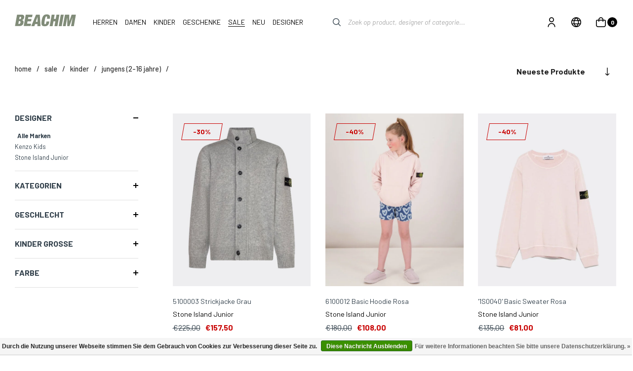

--- FILE ---
content_type: text/html;charset=utf-8
request_url: https://www.beachim.nl/de/sale/kinder/jungens-2-16-jahre/pullover-strickjacken-sweatjacken/
body_size: 74645
content:


            
<!DOCTYPE html>
<html lang="de">
  <head>
  <meta charset="utf-8"/>
<!-- [START] 'blocks/head.rain' -->
<!--

  (c) 2008-2026 Lightspeed Netherlands B.V.
  http://www.lightspeedhq.com
  Generated: 21-01-2026 @ 19:45:06

-->
<link rel="canonical" href="https://www.beachim.nl/de/sale/kinder/jungens-2-16-jahre/pullover-strickjacken-sweatjacken/"/>
<link rel="alternate" href="https://www.beachim.nl/de/index.rss" type="application/rss+xml" title="Neue Produkte"/>
<link href="https://cdn.webshopapp.com/assets/cookielaw.css?2025-02-20" rel="stylesheet" type="text/css"/>
<meta name="robots" content="noodp,noydir"/>
<meta name="google-site-verification" content="3QLSN2EH9OlBuk8IAiLpRTsxBHZzUNphwPe2LD-c54U"/>
<meta name="google-site-verification" content="SNIkWuMzdNEFL9KBeN5Oa0e0E0Rt8CggFmz6RCavEds"/>
<meta name="google-site-verification" content="Dlqf1YEaqmLokCoQuClu7YQw69mtsO-JKsZX8RJ2AZs"/>
<meta property="og:url" content="https://www.beachim.nl/de/sale/kinder/jungens-2-16-jahre/pullover-strickjacken-sweatjacken/?source=facebook"/>
<meta property="og:site_name" content="Beachim"/>
<meta property="og:title" content="Pullover, Strickjacken &amp; Sweatjacken"/>
<meta property="og:description" content="Die neuesten Kollektionen von Top-Designern wie Kenzo, Dsquared2, Stone Island, Canada Goose und vielen mehr."/>
<script>
(function(c,l,a,r,i,t,y){
                c[a]=c[a]||function(){(c[a].q=c[a].q||[]).push(arguments)};
            t=l.createElement(r);t.async=1;t.src="https://www.clarity.ms/tag/"+i;
                y=l.getElementsByTagName(r)[0];y.parentNode.insertBefore(t,y);
        })(window, document, "clarity", "script", "de5ga4w7in");
</script>
<!--[if lt IE 9]>
<script src="https://cdn.webshopapp.com/assets/html5shiv.js?2025-02-20"></script>
<![endif]-->
<!-- [END] 'blocks/head.rain' -->
  <title>Pullover, Strickjacken &amp; Sweatjacken - Beachim</title>
  <meta name="description" content="Die neuesten Kollektionen von Top-Designern wie Kenzo, Dsquared2, Stone Island, Canada Goose und vielen mehr." />
  <meta name="keywords" content="Pullover,, Strickjacken, &amp;, Sweatjacken, beachim, Kleidung, Designer, Marken, Kleidung, Jacken, Überhemden, T-Shirts, Polos, Pullover &amp; Strickjacken, Hemden, Jeans, Shorts, Hosen, Jogginganzüge, Bodywarmers, Badehosen, Boxer, Schuhe, Turnschuhe, Ha" />
  <meta http-equiv="X-UA-Compatible" content="IE=edge,chrome=1">
  <meta name="viewport" content="width=device-width, initial-scale=1, maximum-scale=1, user-scalable=0"/>
  <meta name="apple-mobile-web-app-capable" content="yes">
  <meta name="apple-mobile-web-app-status-bar-style" content="black">
  <meta property="fb:app_id" content="966242223397117"/>
  <meta name="google-site-verification" content="Jk71uXYYwjBO-y2RBEhz00l9SzkCWT24s9gEq3Fs7C8" />
  
  <link rel="preload" href="https://fonts.googleapis.com/css2?family=Oswald:ital,wght@0,300;0,400;0,500;0,600;0,700;1,400;1,500;1,600;1,700&family=Barlow:ital,wght@0,200;0,300;0,400;0,500;0,600;0,700;0,800;0,900;1,200;1,300;1,400;1,500;1,600;1,700;1,800;1,900&display=swap" as="style">
  <link rel="preload" href="https://cdn.webshopapp.com/shops/41685/themes/177692/assets/sm-basis.css?20260109145109" as="style">
  <link rel="preload" href="https://cdn.webshopapp.com/assets/gui-2-0.css?2025-02-20" as="style">
  <link rel="preload" href="https://cdn.webshopapp.com/assets/gui-responsive-2-0.css?2025-02-20" as="style">
  <link rel="preload" href="https://cdn.webshopapp.com/shops/41685/themes/177692/assets/settings.css?20260109145109" as="style">
  <link rel="preload" href="https://cdn.webshopapp.com/shops/41685/themes/177692/assets/style.css?20260109145109?1769021106" as="style">
  
  <link rel="preload" href="https://cdn.webshopapp.com/shops/41685/themes/177692/assets/sm-jquery.js?20260109145109" as="script">
  <link rel="preload" href="https://cdn.webshopapp.com/shops/41685/themes/177692/assets/sm-basis.js?20260109145109" as="script">
  <link rel="preload" href="https://cdn.webshopapp.com/shops/41685/themes/177692/assets/global.js?20260109145109" as="script">
  
  <link rel="shortcut icon" href="https://cdn.webshopapp.com/shops/41685/themes/177692/v/1500020/assets/favicon.ico?20220927161320" type="image/x-icon" />  <link rel="stylesheet" href="https://fonts.googleapis.com/css2?family=Oswald:ital,wght@0,300;0,400;0,500;0,600;0,700;1,400;1,500;1,600;1,700&family=Barlow:ital,wght@0,200;0,300;0,400;0,500;0,600;0,700;0,800;0,900;1,200;1,300;1,400;1,500;1,600;1,700;1,800;1,900&display=swap">
  <link rel="stylesheet" href="https://cdn.webshopapp.com/shops/41685/themes/177692/assets/sm-basis.css?20260109145109" />
  <link rel="stylesheet" href="https://cdn.webshopapp.com/assets/gui-2-0.css?2025-02-20" />
  <link rel="stylesheet" href="https://cdn.webshopapp.com/assets/gui-responsive-2-0.css?2025-02-20" />
  <link rel="stylesheet" href="https://cdn.webshopapp.com/shops/41685/themes/177692/assets/settings.css?20260109145109"/>
  <link rel="stylesheet" href="https://cdn.webshopapp.com/shops/41685/themes/177692/assets/style.css?20260109145109?1769021106" />
      <link rel="stylesheet" href="https://cdn.webshopapp.com/shops/41685/themes/177692/assets/custom.css?20260109145109?1769021106" />
  
  <script src="https://cdn.webshopapp.com/shops/41685/themes/177692/assets/sm-jquery.js?20260109145109"></script>
  <script src="https://cdn.webshopapp.com/assets/gui.js?2025-02-20"></script>
	<script src="https://cdn.webshopapp.com/assets/gui-responsive-2-0.js?2025-02-20"></script>
  <script src="https://cdn.webshopapp.com/shops/41685/themes/177692/assets/sm-hover-tile.js?20260109145109"></script>
  
  <!-- TrustBox script -->

<script type="text/javascript" src="//widget.trustpilot.com/bootstrap/v5/tp.widget.bootstrap.min.js" async></script>

<!-- End TrustBox script -->
  
  <script src="https://cdn.webshopapp.com/shops/41685/themes/177692/assets/sm-infinitescroll.js?20260109145109"></script>
  
    
  
  
  <!-- Google tag (gtag.js) --> 
  <script async src="https://www.googletagmanager.com/gtag/js?id=G-5NLS88H4GX"></script> <script> window.dataLayer = window.dataLayer || []; function gtag(){dataLayer.push(arguments);} gtag('js', new Date()); gtag('config', 'G-5NLS88H4GX'); </script>
      
  <script></script>
</head>  
  <body><div id="app" v-cloak><script type="application/ld+json">
[
			{
    "@context": "http://schema.org",
    "@type": "BreadcrumbList",
    "itemListElement":
    [
      {
        "@type": "ListItem",
        "position": 1,
        "item": {
        	"@id": "https://www.beachim.nl/de/",
        	"name": "Home"
        }
      },
    	    	{
    		"@type": "ListItem",
     		"position": 2,
     		"item":	{
      		"@id": "https://www.beachim.nl/de/sale/",
      		"name": "SALE"
    		}
    	},    	    	{
    		"@type": "ListItem",
     		"position": 3,
     		"item":	{
      		"@id": "https://www.beachim.nl/de/sale/kinder/",
      		"name": "Kinder"
    		}
    	},    	    	{
    		"@type": "ListItem",
     		"position": 4,
     		"item":	{
      		"@id": "https://www.beachim.nl/de/sale/kinder/jungens-2-16-jahre/",
      		"name": "Jungens (2-16 jahre)"
    		}
    	},    	    	{
    		"@type": "ListItem",
     		"position": 5,
     		"item":	{
      		"@id": "https://www.beachim.nl/de/sale/kinder/jungens-2-16-jahre/pullover-strickjacken-sweatjacken/",
      		"name": "Pullover, Strickjacken &amp; Sweatjacken"
    		}
    	}    	    ]
  }
      
        
    ,{
  "@context": "http://schema.org",
  "@id": "https://www.beachim.nl/de/#Organization",
  "@type": "Organization",
  "url": "https://www.beachim.nl/", 
  "name": "Beachim",
  "logo": "https://cdn.webshopapp.com/shops/41685/themes/177692/assets/logo.png?20260109145109",
  "telephone": "+31 (0)23 5738949",
  "email": ""
    }
  ]
</script><div class="mobile-menu-overlay menu"></div><div class="mobile-menu"><div class="mobile-menu-inner"><div class="top-wrap"><div class="title title-font">Menu</div><a class="close-menu" href="javascript:;" title="close"><i class="fi-rr-cross-small"></i></a></div><div class="categories-wrap"><ul class="ul-reset main-cats"><li ><div class="cat-inner"><a href="https://www.beachim.nl/de/herren/" title="HERREN">HERREN</a><a href="javascript:;" class="more-cats" title="Mehr anzeigen"><div class="plusmin"></div></a></div><ul class="ul-reset subs"><li ><div class="cat-inner"><a href="https://www.beachim.nl/de/herren/" title="ALLE ELEMENTE">ALLE ELEMENTE</a></div></li><li ><div class="cat-inner"><a href="https://www.beachim.nl/de/herren/bekleidung/" title="BEKLEIDUNG">BEKLEIDUNG</a><a href="javascript:;" class="more-cats" title="Mehr anzeigen"><div class="plusmin"></div></a></div><ul class="ul-reset subs"><li ><div class="cat-inner"><a href="https://www.beachim.nl/de/herren/bekleidung/jacken/" title="Jacken">Jacken</a></div></li><li ><div class="cat-inner"><a href="https://www.beachim.nl/de/herren/bekleidung/westen/" title="Westen">Westen</a></div></li><li ><div class="cat-inner"><a href="https://www.beachim.nl/de/herren/bekleidung/hemden/" title="Hemden">Hemden</a></div></li><li ><div class="cat-inner"><a href="https://www.beachim.nl/de/herren/bekleidung/t-shirts/" title="T-shirts">T-shirts</a></div></li><li ><div class="cat-inner"><a href="https://www.beachim.nl/de/herren/bekleidung/poloshirts/" title="Polo&#039;s">Polo&#039;s</a></div></li><li ><div class="cat-inner"><a href="https://www.beachim.nl/de/herren/bekleidung/pullover-strickjacken-sweatjacken/" title="Pullover, Strickjacken &amp; Sweatjacken">Pullover, Strickjacken &amp; Sweatjacken</a></div></li><li ><div class="cat-inner"><a href="https://www.beachim.nl/de/herren/bekleidung/jeans/" title="Jeans">Jeans</a></div></li><li ><div class="cat-inner"><a href="https://www.beachim.nl/de/herren/bekleidung/hosen/" title="Hosen">Hosen</a></div></li><li ><div class="cat-inner"><a href="https://www.beachim.nl/de/herren/bekleidung/shorts/" title="Shorts">Shorts</a></div></li><li ><div class="cat-inner"><a href="https://www.beachim.nl/de/herren/bekleidung/badehosen/" title="Badehosen">Badehosen</a></div></li><li ><div class="cat-inner"><a href="https://www.beachim.nl/de/herren/bekleidung/unterhosen/" title="Unterhosen">Unterhosen</a></div></li></ul></li><li ><div class="cat-inner"><a href="https://www.beachim.nl/de/herren/schuhe/" title="SCHUHE">SCHUHE</a><a href="javascript:;" class="more-cats" title="Mehr anzeigen"><div class="plusmin"></div></a></div><ul class="ul-reset subs"><li ><div class="cat-inner"><a href="https://www.beachim.nl/de/herren/schuhe/sneaker/" title="Sneaker">Sneaker</a></div></li><li ><div class="cat-inner"><a href="https://www.beachim.nl/de/herren/schuhe/loafer/" title="Loafer">Loafer</a></div></li><li ><div class="cat-inner"><a href="https://www.beachim.nl/de/herren/schuhe/boots/" title="Boots">Boots</a></div></li><li ><div class="cat-inner"><a href="https://www.beachim.nl/de/herren/schuhe/pantoffel/" title="Pantoffels">Pantoffels</a></div></li><li ><div class="cat-inner"><a href="https://www.beachim.nl/de/herren/schuhe/sandalen/" title="Slipper">Slipper</a></div></li></ul></li><li ><div class="cat-inner"><a href="https://www.beachim.nl/de/herren/accessoires/" title="ACCESSOIRES">ACCESSOIRES</a><a href="javascript:;" class="more-cats" title="Mehr anzeigen"><div class="plusmin"></div></a></div><ul class="ul-reset subs"><li ><div class="cat-inner"><a href="https://www.beachim.nl/de/herren/accessoires/caps/" title="Caps">Caps</a></div></li><li ><div class="cat-inner"><a href="https://www.beachim.nl/de/herren/accessoires/guertel/" title="Gürtel">Gürtel</a></div></li><li ><div class="cat-inner"><a href="https://www.beachim.nl/de/herren/accessoires/taschen/" title="Taschen">Taschen</a></div></li><li ><div class="cat-inner"><a href="https://www.beachim.nl/de/herren/accessoires/muetzen-schals-und-handschuhe/" title="Mützen, Schals und Handschuhe">Mützen, Schals und Handschuhe</a></div></li><li ><div class="cat-inner"><a href="https://www.beachim.nl/de/herren/accessoires/brieftasche-schluesselanhaenger/" title="Brieftasche &amp; Schlüsselanhänger">Brieftasche &amp; Schlüsselanhänger</a></div></li><li ><div class="cat-inner"><a href="https://www.beachim.nl/de/herren/accessoires/juwelen/" title="Juwelen">Juwelen</a></div></li><li ><div class="cat-inner"><a href="https://www.beachim.nl/de/herren/accessoires/sonnenbrillen/" title="Sonnenbrillen">Sonnenbrillen</a></div></li></ul></li><li ><div class="cat-inner"><a href="https://www.beachim.nl/de/geschenke/gutscheine/" title="GIFT CARD">GIFT CARD</a></div></li><li ><div class="cat-inner"><a href="javascript:;" title="TOP DESIGNERS">TOP DESIGNERS</a><a href="javascript:;" class="more-cats" title="Mehr anzeigen"><div class="plusmin"></div></a></div><ul class="ul-reset subs"><li ><div class="cat-inner"><a href="https://www.beachim.nl/de/brands/stone-island/" title="Stone Island">Stone Island</a></div></li><li ><div class="cat-inner"><a href="https://www.beachim.nl/de/brands/marco-pescarolo/" title="Palm Angels">Palm Angels</a></div></li><li ><div class="cat-inner"><a href="https://www.beachim.nl/de/brands/jacob-cohen/" title="Jacob Cöhen">Jacob Cöhen</a></div></li><li ><div class="cat-inner"><a href="https://www.beachim.nl/de/brands/canada-goose/" title="Canada Goose">Canada Goose</a></div></li><li ><div class="cat-inner"><a href="https://www.beachim.nl/de/brands/valenza/" title="Valenza">Valenza</a></div></li><li ><div class="cat-inner"><a href="https://www.beachim.nl/de/herren/schuhe/hogan/" title="Hogan">Hogan</a></div></li></ul></li><li ><div class="cat-inner"><a href="https://www.beachim.nl/de/brands/" title="DESIGNERS">DESIGNERS</a></div></li></ul></li><li ><div class="cat-inner"><a href="https://www.beachim.nl/de/damen/" title="DAMEN">DAMEN</a><a href="javascript:;" class="more-cats" title="Mehr anzeigen"><div class="plusmin"></div></a></div><ul class="ul-reset subs"><li ><div class="cat-inner"><a href="https://www.beachim.nl/de/damen/" title="ALLE ELEMENTEN">ALLE ELEMENTEN</a></div></li><li ><div class="cat-inner"><a href="https://www.beachim.nl/de/damen/bekleidung/" title="BEKLEIDUNG">BEKLEIDUNG</a><a href="javascript:;" class="more-cats" title="Mehr anzeigen"><div class="plusmin"></div></a></div><ul class="ul-reset subs"><li ><div class="cat-inner"><a href="https://www.beachim.nl/de/damen/bekleidung/jacken/" title="Jacken">Jacken</a></div></li><li ><div class="cat-inner"><a href="https://www.beachim.nl/de/damen/bekleidung/pullover-strickjacken/" title="Pullover &amp; Strickjacken">Pullover &amp; Strickjacken</a></div></li><li ><div class="cat-inner"><a href="https://www.beachim.nl/de/damen/bekleidung/t-shirts-poloshirts/" title="T-Shirts &amp; Poloshirts">T-Shirts &amp; Poloshirts</a></div></li><li ><div class="cat-inner"><a href="https://www.beachim.nl/de/damen/bekleidung/oberteile/" title="Oberteile">Oberteile</a></div></li><li ><div class="cat-inner"><a href="https://www.beachim.nl/de/damen/bekleidung/kleider/" title="Kleider">Kleider</a></div></li><li ><div class="cat-inner"><a href="https://www.beachim.nl/de/damen/bekleidung/badebekleidung/" title="Badebekleidung">Badebekleidung</a></div></li><li ><div class="cat-inner"><a href="https://www.beachim.nl/de/damen/bekleidung/westen/" title="Gilets">Gilets</a></div></li><li ><div class="cat-inner"><a href="https://www.beachim.nl/de/damen/bekleidung/jeans/" title="Jeans">Jeans</a></div></li><li ><div class="cat-inner"><a href="https://www.beachim.nl/de/damen/bekleidung/hosen/" title="Hosen">Hosen</a></div></li><li ><div class="cat-inner"><a href="https://www.beachim.nl/de/damen/bekleidung/blusen/" title="Blusen">Blusen</a></div></li><li ><div class="cat-inner"><a href="https://www.beachim.nl/de/damen/bekleidung/lingerie/" title="Lingerie">Lingerie</a></div></li></ul></li><li ><div class="cat-inner"><a href="https://www.beachim.nl/de/damen/schuhe/" title="SCHUHE">SCHUHE</a><a href="javascript:;" class="more-cats" title="Mehr anzeigen"><div class="plusmin"></div></a></div><ul class="ul-reset subs"><li ><div class="cat-inner"><a href="https://www.beachim.nl/de/damen/schuhe/sneaker/" title="Sneakers">Sneakers</a></div></li><li ><div class="cat-inner"><a href="https://www.beachim.nl/de/damen/schuhe/stiefel/" title="Stiefel">Stiefel</a></div></li><li ><div class="cat-inner"><a href="https://www.beachim.nl/de/damen/schuhe/loafer/" title="Loafers">Loafers</a></div></li><li ><div class="cat-inner"><a href="https://www.beachim.nl/de/damen/schuhe/stoeckelschuhe/" title="Stiefeletten">Stiefeletten</a></div></li><li ><div class="cat-inner"><a href="https://www.beachim.nl/de/damen/schuhe/sandalen-6484763/" title="Sandalen">Sandalen</a></div></li><li ><div class="cat-inner"><a href="https://www.beachim.nl/de/damen/schuhe/slipper/" title="Slipper">Slipper</a></div></li><li ><div class="cat-inner"><a href="https://www.beachim.nl/de/damen/taschen/handtaschen/" title="Handtaschen">Handtaschen</a></div></li><li ><div class="cat-inner"><a href="https://www.beachim.nl/de/damen/taschen/umhaengetaschen/" title="Umhängetaschen">Umhängetaschen</a></div></li><li ><div class="cat-inner"><a href="https://www.beachim.nl/de/damen/taschen/shopper/" title="Shopper">Shopper</a></div></li></ul></li><li ><div class="cat-inner"><a href="https://www.beachim.nl/de/damen/taschen/" title="TASCHEN">TASCHEN</a><a href="javascript:;" class="more-cats" title="Mehr anzeigen"><div class="plusmin"></div></a></div><ul class="ul-reset subs"><li ><div class="cat-inner"><a href="https://www.beachim.nl/de/damen/schuhe/sneaker/" title="Sneakers">Sneakers</a></div></li><li ><div class="cat-inner"><a href="https://www.beachim.nl/de/damen/schuhe/stiefel/" title="Stiefel">Stiefel</a></div></li><li ><div class="cat-inner"><a href="https://www.beachim.nl/de/damen/schuhe/loafer/" title="Loafers">Loafers</a></div></li><li ><div class="cat-inner"><a href="https://www.beachim.nl/de/damen/schuhe/stoeckelschuhe/" title="Stiefeletten">Stiefeletten</a></div></li><li ><div class="cat-inner"><a href="https://www.beachim.nl/de/damen/schuhe/sandalen-6484763/" title="Sandalen">Sandalen</a></div></li><li ><div class="cat-inner"><a href="https://www.beachim.nl/de/damen/schuhe/slipper/" title="Slipper">Slipper</a></div></li><li ><div class="cat-inner"><a href="https://www.beachim.nl/de/damen/taschen/handtaschen/" title="Handtaschen">Handtaschen</a></div></li><li ><div class="cat-inner"><a href="https://www.beachim.nl/de/damen/taschen/umhaengetaschen/" title="Umhängetaschen">Umhängetaschen</a></div></li><li ><div class="cat-inner"><a href="https://www.beachim.nl/de/damen/taschen/shopper/" title="Shopper">Shopper</a></div></li></ul></li><li ><div class="cat-inner"><a href="https://www.beachim.nl/de/damen/accessoires/" title="ACCESSOIRES">ACCESSOIRES</a><a href="javascript:;" class="more-cats" title="Mehr anzeigen"><div class="plusmin"></div></a></div><ul class="ul-reset subs"><li ><div class="cat-inner"><a href="https://www.beachim.nl/de/damen/accessoires/caps-muetzen/" title="Mützen &amp; Caps">Mützen &amp; Caps</a></div></li><li ><div class="cat-inner"><a href="https://www.beachim.nl/de/damen/accessoires/guertel/" title="Gürtel">Gürtel</a></div></li><li ><div class="cat-inner"><a href="https://www.beachim.nl/de/damen/accessoires/brieftasche-schluesselanhaenger/" title="Brieftasche &amp; Schlüsselanhänger">Brieftasche &amp; Schlüsselanhänger</a></div></li><li ><div class="cat-inner"><a href="https://www.beachim.nl/de/damen/accessoires/sonnenbrillen/" title="Sonnenbrillen">Sonnenbrillen</a></div></li></ul></li><li ><div class="cat-inner"><a href="https://www.beachim.nl/de/geschenke/gutscheine/" title="GIFT CARD">GIFT CARD</a></div></li><li ><div class="cat-inner"><a href="javascript:;" title="TOP DESIGNERS">TOP DESIGNERS</a><a href="javascript:;" class="more-cats" title="Mehr anzeigen"><div class="plusmin"></div></a></div><ul class="ul-reset subs"><li ><div class="cat-inner"><a href="https://www.beachim.nl/de/brands/isabel-marant/" title="Isabel Marant">Isabel Marant</a></div></li><li ><div class="cat-inner"><a href="https://www.beachim.nl/nl/brands/marine-serre/?filter%5B%5D=336143" title="Marine Serre">Marine Serre</a></div></li><li ><div class="cat-inner"><a href="https://www.beachim.nl/de/brands/canada-goose/" title="Canada Goose">Canada Goose</a></div></li><li ><div class="cat-inner"><a href="https://www.beachim.nl/nl/brands/axel-arigato/?filter%5B%5D=336143" title="Axel Arigato">Axel Arigato</a></div></li><li ><div class="cat-inner"><a href="https://www.beachim.nl/de/brands/parajumpers/" title="Parajumpers">Parajumpers</a></div></li></ul></li><li ><div class="cat-inner"><a href="https://www.beachim.nl/de/brands/" title="DESIGNERS">DESIGNERS</a></div></li></ul></li><li ><div class="cat-inner"><a href="https://www.beachim.nl/de/kinder/" title="Kinder">Kinder</a><a href="javascript:;" class="more-cats" title="Mehr anzeigen"><div class="plusmin"></div></a></div><ul class="ul-reset subs"><li ><div class="cat-inner"><a href="https://www.beachim.nl/de/kinder/" title="ALLE ELEMENTE">ALLE ELEMENTE</a></div></li><li ><div class="cat-inner"><a href="https://www.beachim.nl/de/kinder/kleidung/" title="KLEIDUNG">KLEIDUNG</a><a href="javascript:;" class="more-cats" title="Mehr anzeigen"><div class="plusmin"></div></a></div><ul class="ul-reset subs"><li ><div class="cat-inner"><a href="https://www.beachim.nl/de/kinder/kleidung/jaecke/" title="Jacken">Jacken</a></div></li><li ><div class="cat-inner"><a href="https://www.beachim.nl/de/kinder/kleidung/koerperwaermer/" title="Köperwärmer">Köperwärmer</a></div></li><li ><div class="cat-inner"><a href="https://www.beachim.nl/de/kinder/kleidung/shirts-polos/" title="Shirts &amp; Polo&#039;s">Shirts &amp; Polo&#039;s</a></div></li><li ><div class="cat-inner"><a href="https://www.beachim.nl/de/kinder/kleidung/pullover-sweatjacken/" title="Pullover &amp; Sweatjacken">Pullover &amp; Sweatjacken</a></div></li><li ><div class="cat-inner"><a href="https://www.beachim.nl/de/kinder/kleidung/jeans-hosen/" title="Jeans &amp; Hosen">Jeans &amp; Hosen</a></div></li><li ><div class="cat-inner"><a href="https://www.beachim.nl/de/kinder/kleidung/roecke-kleider/" title="Röcke &amp; Kleider">Röcke &amp; Kleider</a></div></li></ul></li><li ><div class="cat-inner"><a href="https://www.beachim.nl/de/kinder/accessoires/" title="ACCESSOIRES">ACCESSOIRES</a></div></li><li ><div class="cat-inner"><a href="https://www.beachim.nl/de/kinder/schuhe/" title="SCHUHE">SCHUHE</a></div></li><li ><div class="cat-inner"><a href="javascript:;" title="TOP DESIGNERS">TOP DESIGNERS</a><a href="javascript:;" class="more-cats" title="Mehr anzeigen"><div class="plusmin"></div></a></div><ul class="ul-reset subs"><li ><div class="cat-inner"><a href="https://www.beachim.nl/de/brands/stone-island-junior/" title="Stone Island">Stone Island</a></div></li><li ><div class="cat-inner"><a href="https://www.beachim.nl/de/brands/canada-goose-kids/" title="Canada Goose">Canada Goose</a></div></li><li ><div class="cat-inner"><a href="https://www.beachim.nl/de/brands/parajumpers-kids/" title="Parajumpers">Parajumpers</a></div></li><li ><div class="cat-inner"><a href="https://www.beachim.nl/de/brands/dsquared2-kids/" title="Dsquared2">Dsquared2</a></div></li><li ><div class="cat-inner"><a href="https://www.beachim.nl/de/brands/kenzo-kids/" title="Kenzo">Kenzo</a></div></li></ul></li><li ><div class="cat-inner"><a href="https://www.beachim.nl/de/brands/" title="DESIGNERS">DESIGNERS</a></div></li><li ><div class="cat-inner"><a href="https://www.beachim.nl/de/kinder/jungens-2-16-jahre/" title="JUNGEN ( 2 - 16 JAHRE )">JUNGEN ( 2 - 16 JAHRE )</a></div></li><li ><div class="cat-inner"><a href="https://www.beachim.nl/de/kinder/maedchen-2-16-jahre/" title="MÄDCHEN ( 2 -16 JAHRE )">MÄDCHEN ( 2 -16 JAHRE )</a></div></li><li ><div class="cat-inner"><a href="https://www.beachim.nl/de/kinder/baby/" title="BABY">BABY</a></div></li></ul></li><li ><div class="cat-inner"><a href="https://www.beachim.nl/de/geschenke/" title="GESCHENKE">GESCHENKE</a><a href="javascript:;" class="more-cats" title="Mehr anzeigen"><div class="plusmin"></div></a></div><ul class="ul-reset subs"><li ><div class="cat-inner"><a href="https://www.beachim.nl/de/geschenke/" title="GIFT GUIDE">GIFT GUIDE</a><a href="javascript:;" class="more-cats" title="Mehr anzeigen"><div class="plusmin"></div></a></div><ul class="ul-reset subs"><li ><div class="cat-inner"><a href="https://www.beachim.nl/de/geschenke/shop-fuer/herren/" title="Shop für Herren">Shop für Herren</a></div></li><li ><div class="cat-inner"><a href="https://www.beachim.nl/de/geschenke/shop-fuer/dames/" title="Shop für Damen">Shop für Damen</a></div></li><li ><div class="cat-inner"><a href="https://www.beachim.nl/de/geschenke/shop-fuer/kinder/" title="Shop für Kinder">Shop für Kinder</a></div></li></ul></li><li ><div class="cat-inner"><a href="https://www.beachim.nl/de/geschenke/gutscheine/" title="GIFT CARD">GIFT CARD</a><a href="javascript:;" class="more-cats" title="Mehr anzeigen"><div class="plusmin"></div></a></div><ul class="ul-reset subs"><li ><div class="cat-inner"><a href="https://www.beachim.nl/de/geschenke/gutscheine/online/" title="Online">Online</a></div></li><li ><div class="cat-inner"><a href="https://www.beachim.nl/de/geschenke/gutscheine/in-store/" title="In Store">In Store</a></div></li></ul></li></ul></li><li  class="active"><div class="cat-inner"><a href="https://www.beachim.nl/de/sale/" title="SALE">SALE</a><a href="javascript:;" class="more-cats" title="Mehr anzeigen"><div class="plusmin"></div></a></div><ul class="ul-reset subs active"><li ><div class="cat-inner"><a href="https://www.beachim.nl/de/sale/herren/" title="HERREN">HERREN</a><a href="javascript:;" class="more-cats" title="Mehr anzeigen"><div class="plusmin"></div></a></div><ul class="ul-reset subs"><li ><div class="cat-inner"><a href="https://www.beachim.nl/de/sale/herren/jacken/" title="Jacken">Jacken</a></div></li><li ><div class="cat-inner"><a href="https://www.beachim.nl/de/sale/herren/vesten/" title="Vesten">Vesten</a></div></li><li ><div class="cat-inner"><a href="https://www.beachim.nl/de/sale/herren/t-shirts/" title="T-Shirts">T-Shirts</a></div></li><li ><div class="cat-inner"><a href="https://www.beachim.nl/de/sale/herren/poloshirts/" title="Poloshirts">Poloshirts</a></div></li><li ><div class="cat-inner"><a href="https://www.beachim.nl/de/sale/herren/pullover-strickjacken/" title="Pullover &amp; Strickjacken">Pullover &amp; Strickjacken</a></div></li><li ><div class="cat-inner"><a href="https://www.beachim.nl/de/sale/herren/jeans/" title="Jeans">Jeans</a></div></li><li ><div class="cat-inner"><a href="https://www.beachim.nl/de/sale/herren/hemden/" title="Hemden">Hemden</a></div></li><li ><div class="cat-inner"><a href="https://www.beachim.nl/de/sale/herren/schuhe/" title="Schuhe">Schuhe</a></div></li><li ><div class="cat-inner"><a href="https://www.beachim.nl/de/sale/herren/hosen/" title="Hosen">Hosen</a></div></li><li ><div class="cat-inner"><a href="https://www.beachim.nl/de/sale/herren/accessoires/" title="Accessoires">Accessoires</a></div></li><li ><div class="cat-inner"><a href="https://www.beachim.nl/de/sale/herren/badehosen/" title="Badehosen">Badehosen</a></div></li></ul></li><li ><div class="cat-inner"><a href="https://www.beachim.nl/de/sale/damen/" title="DAMEN">DAMEN</a><a href="javascript:;" class="more-cats" title="Mehr anzeigen"><div class="plusmin"></div></a></div><ul class="ul-reset subs"><li ><div class="cat-inner"><a href="https://www.beachim.nl/de/sale/damen/oberteile/" title="Tops">Tops</a></div></li><li ><div class="cat-inner"><a href="https://www.beachim.nl/de/sale/damen/jacken/" title="Jassen">Jassen</a></div></li><li ><div class="cat-inner"><a href="https://www.beachim.nl/de/sale/damen/kleider-roecke/" title="Kleider &amp; Röcke">Kleider &amp; Röcke</a></div></li><li ><div class="cat-inner"><a href="https://www.beachim.nl/de/sale/damen/hosen/" title="Hosen">Hosen</a></div></li><li ><div class="cat-inner"><a href="https://www.beachim.nl/de/sale/damen/jeans/" title="Jeans">Jeans</a></div></li><li ><div class="cat-inner"><a href="https://www.beachim.nl/de/sale/damen/schuhe/" title="Schuhe">Schuhe</a></div></li><li ><div class="cat-inner"><a href="https://www.beachim.nl/de/sale/damen/accessoires/" title="Accessoires">Accessoires</a></div></li></ul></li><li  class="active"><div class="cat-inner"><a href="https://www.beachim.nl/de/sale/kinder/jungens-2-16-jahre/" title="JUNGENS ( 2 - 16 JAHRE )">JUNGENS ( 2 - 16 JAHRE )</a><a href="javascript:;" class="more-cats" title="Mehr anzeigen"><div class="plusmin"></div></a></div><ul class="ul-reset subs active"><li ><div class="cat-inner"><a href="https://www.beachim.nl/de/sale/kinder/jungens-2-16-jahre/bekleidung/" title="Bekleidung">Bekleidung</a></div></li><li ><div class="cat-inner"><a href="https://www.beachim.nl/de/sale/kinder/jungens-2-16-jahre/schuhe/" title="Schuhe">Schuhe</a></div></li><li ><div class="cat-inner"><a href="https://www.beachim.nl/de/sale/kinder/jungens-2-16-jahre/accessoires/" title="Accessoires">Accessoires</a></div></li><li ><div class="cat-inner"><a href="https://www.beachim.nl/de/sale/kinder/maedchen-2-16-jahre/bekleidung/" title="Bekleidung">Bekleidung</a></div></li><li ><div class="cat-inner"><a href="https://www.beachim.nl/de/sale/kinder/maedchen-2-16-jahre/schuhe/" title="Schuhe">Schuhe</a></div></li><li ><div class="cat-inner"><a href="https://www.beachim.nl/de/sale/kinder/maedchen-2-16-jahre/accessoires/" title="Accessoires">Accessoires</a></div></li></ul></li><li ><div class="cat-inner"><a href="https://www.beachim.nl/de/sale/kinder/maedchen-2-16-jahre/" title="MÄDCHEN ( 2 - 16 JAHRE )">MÄDCHEN ( 2 - 16 JAHRE )</a><a href="javascript:;" class="more-cats" title="Mehr anzeigen"><div class="plusmin"></div></a></div><ul class="ul-reset subs"><li ><div class="cat-inner"><a href="https://www.beachim.nl/de/sale/kinder/jungens-2-16-jahre/bekleidung/" title="Bekleidung">Bekleidung</a></div></li><li ><div class="cat-inner"><a href="https://www.beachim.nl/de/sale/kinder/jungens-2-16-jahre/schuhe/" title="Schuhe">Schuhe</a></div></li><li ><div class="cat-inner"><a href="https://www.beachim.nl/de/sale/kinder/jungens-2-16-jahre/accessoires/" title="Accessoires">Accessoires</a></div></li><li ><div class="cat-inner"><a href="https://www.beachim.nl/de/sale/kinder/maedchen-2-16-jahre/bekleidung/" title="Bekleidung">Bekleidung</a></div></li><li ><div class="cat-inner"><a href="https://www.beachim.nl/de/sale/kinder/maedchen-2-16-jahre/schuhe/" title="Schuhe">Schuhe</a></div></li><li ><div class="cat-inner"><a href="https://www.beachim.nl/de/sale/kinder/maedchen-2-16-jahre/accessoires/" title="Accessoires">Accessoires</a></div></li></ul></li><li ><div class="cat-inner"><a href="https://www.beachim.nl/de/sale/kinder/baby/" title="BABY">BABY</a></div></li></ul></li><li ><div class="cat-inner"><a href="https://www.beachim.nl/de/neu/" title="NEU">NEU</a><a href="javascript:;" class="more-cats" title="Mehr anzeigen"><div class="plusmin"></div></a></div><ul class="ul-reset subs"><li ><div class="cat-inner"><a href="https://www.beachim.nl/de/neu/heren/" title="HERREN">HERREN</a><a href="javascript:;" class="more-cats" title="Mehr anzeigen"><div class="plusmin"></div></a></div><ul class="ul-reset subs"><li ><div class="cat-inner"><a href="https://www.beachim.nl/de/neu/heren/bekleidung/" title="Bekleidung">Bekleidung</a></div></li><li ><div class="cat-inner"><a href="https://www.beachim.nl/de/neu/heren/schuhe/" title="Schuhe">Schuhe</a></div></li><li ><div class="cat-inner"><a href="https://www.beachim.nl/de/neu/heren/accessoires/" title="Accessoires">Accessoires</a></div></li></ul></li><li ><div class="cat-inner"><a href="javascript:;" title="NEUE HERREN MARKEN">NEUE HERREN MARKEN</a><a href="javascript:;" class="more-cats" title="Mehr anzeigen"><div class="plusmin"></div></a></div><ul class="ul-reset subs"><li ><div class="cat-inner"><a href="https://www.beachim.nl/de/brands/marco-pescarolo/" title="Marco Pescarolo">Marco Pescarolo</a></div></li><li ><div class="cat-inner"><a href="https://www.beachim.nl/de/brands/zanone/" title="Fear of God">Fear of God</a></div></li><li ><div class="cat-inner"><a href="https://www.beachim.nl/de/brands/stefan-brandt/" title="Stefan Brandt">Stefan Brandt</a></div></li><li ><div class="cat-inner"><a href="https://www.beachim.nl/de/brands/casablanca/" title="Casablanca">Casablanca</a></div></li><li ><div class="cat-inner"><a href="https://www.beachim.nl/de/brands/nn07/" title="NN07">NN07</a></div></li></ul></li><li ><div class="cat-inner"><a href="https://www.beachim.nl/de/neu/damen/" title="DAMEN">DAMEN</a><a href="javascript:;" class="more-cats" title="Mehr anzeigen"><div class="plusmin"></div></a></div><ul class="ul-reset subs"><li ><div class="cat-inner"><a href="https://www.beachim.nl/de/neu/damen/bekleidung/" title="Bekleidung">Bekleidung</a></div></li><li ><div class="cat-inner"><a href="https://www.beachim.nl/de/neu/damen/schuhe/" title="Schuhe">Schuhe</a></div></li><li ><div class="cat-inner"><a href="https://www.beachim.nl/de/neu/damen/accessoires/" title="Accessoires">Accessoires</a></div></li></ul></li><li ><div class="cat-inner"><a href="javascript:;" title="NEUE DAMMEN MARKEN">NEUE DAMMEN MARKEN</a><a href="javascript:;" class="more-cats" title="Mehr anzeigen"><div class="plusmin"></div></a></div><ul class="ul-reset subs"><li ><div class="cat-inner"><a href="https://www.beachim.nl/de/brands/isabel-marant/" title="Isabel Marant">Isabel Marant</a></div></li><li ><div class="cat-inner"><a href="https://www.beachim.nl/de/brands/marine-serre/" title="Marine Serre">Marine Serre</a></div></li><li ><div class="cat-inner"><a href="https://www.beachim.nl/de/brands/hogan/?filter%5B%5D=336143" title="Hogan">Hogan</a></div></li></ul></li></ul></li><li ><div class="cat-inner"><a href="https://www.beachim.nl/de/brands/" class="link" title="Designer"><span>Designer</span></a></div></li></ul></div></div></div><div class="languages-popup-overlay"></div><div class="languages-popup"><div class="inner"><div class="top-wrap"><div class="title title-font">Switch language</div><a class="close-popup-language" href="javascript:;" title="close"><i class="fi-rr-cross-small"></i></a></div><div class="main-wrap"><div  class="text general-content line-height">Please select your language and currency </div><div class="shop-setting-dropdown"><div class="active-value"><div class="value-inner"><div class="flag"><img src="https://cdn.webshopapp.com/shops/41685/themes/177692/assets/flag-de.svg?20260109145109" alt="flag de"></div>Deutsch</div><i class='bx bx-chevron-down'></i></div><div class="options-wrap"><ul class="dropdown-options ul-reset"><li><a href="https://www.beachim.nl/nl/" title="Nederlands"><div class="flag"><img src="https://cdn.webshopapp.com/shops/41685/themes/177692/assets/flag-nl.svg?20260109145109" alt="flag nl"></div><div class="title">Nederlands</div></a></li><li><a href="https://www.beachim.nl/en/" title="English"><div class="flag"><img src="https://cdn.webshopapp.com/shops/41685/themes/177692/assets/flag-en.svg?20260109145109" alt="flag en"></div><div class="title">English</div></a></li></ul></div></div><div class="shop-setting-dropdown"><div class="active-value"><div class="value-inner"><div class="valuta"><div class="icon-val"><span>€</span></div></div>eur</div><i class='bx bx-chevron-down'></i></div><div class="options-wrap"><ul class="dropdown-options ul-reset currencies"><li><a href="https://www.beachim.nl/de/session/currency/usd/" title="usd"><div class="icon-val"><span>$</span></div><div class="title">usd</div></a></li><li><a href="https://www.beachim.nl/de/session/currency/aud/" title="aud"><div class="icon-val"><span>$</span></div><div class="title">aud</div></a></li><li><a href="https://www.beachim.nl/de/session/currency/cad/" title="cad"><div class="icon-val"><span>C$</span></div><div class="title">cad</div></a></li><li><a href="https://www.beachim.nl/de/session/currency/chf/" title="chf"><div class="icon-val"><span>CHF</span></div><div class="title">chf</div></a></li><li><a href="https://www.beachim.nl/de/session/currency/cny/" title="cny"><div class="icon-val"><span>¥</span></div><div class="title">cny</div></a></li><li><a href="https://www.beachim.nl/de/session/currency/hkd/" title="hkd"><div class="icon-val"><span>HK$</span></div><div class="title">hkd</div></a></li><li><a href="https://www.beachim.nl/de/session/currency/idr/" title="idr"><div class="icon-val"><span>Rp</span></div><div class="title">idr</div></a></li><li><a href="https://www.beachim.nl/de/session/currency/jpy/" title="jpy"><div class="icon-val"><span>¥</span></div><div class="title">jpy</div></a></li><li><a href="https://www.beachim.nl/de/session/currency/thb/" title="thb"><div class="icon-val"><span>฿</span></div><div class="title">thb</div></a></li><li><a href="https://www.beachim.nl/de/session/currency/brl/" title="brl"><div class="icon-val"><span>R$</span></div><div class="title">brl</div></a></li><li><a href="https://www.beachim.nl/de/session/currency/bnd/" title="bnd"><div class="icon-val"><span>B$</span></div><div class="title">bnd</div></a></li><li><a href="https://www.beachim.nl/de/session/currency/hrk/" title="hrk"><div class="icon-val"><span>kn</span></div><div class="title">hrk</div></a></li><li><a href="https://www.beachim.nl/de/session/currency/czk/" title="czk"><div class="icon-val"><span>Kč</span></div><div class="title">czk</div></a></li><li><a href="https://www.beachim.nl/de/session/currency/dkk/" title="dkk"><div class="icon-val"><span>kr</span></div><div class="title">dkk</div></a></li><li><a href="https://www.beachim.nl/de/session/currency/kzt/" title="kzt"><div class="icon-val"><span>KZT</span></div><div class="title">kzt</div></a></li><li><a href="https://www.beachim.nl/de/session/currency/krw/" title="krw"><div class="icon-val"><span>₩</span></div><div class="title">krw</div></a></li><li><a href="https://www.beachim.nl/de/session/currency/mop/" title="mop"><div class="icon-val"><span>$</span></div><div class="title">mop</div></a></li><li><a href="https://www.beachim.nl/de/session/currency/myr/" title="myr"><div class="icon-val"><span>RM</span></div><div class="title">myr</div></a></li><li><a href="https://www.beachim.nl/de/session/currency/mxn/" title="mxn"><div class="icon-val"><span>$</span></div><div class="title">mxn</div></a></li><li><a href="https://www.beachim.nl/de/session/currency/try/" title="try"><div class="icon-val"><span>₺</span></div><div class="title">try</div></a></li><li><a href="https://www.beachim.nl/de/session/currency/nzd/" title="nzd"><div class="icon-val"><span>$</span></div><div class="title">nzd</div></a></li><li><a href="https://www.beachim.nl/de/session/currency/pln/" title="pln"><div class="icon-val"><span>zł</span></div><div class="title">pln</div></a></li><li><a href="https://www.beachim.nl/de/session/currency/sar/" title="sar"><div class="icon-val"><span>SAR</span></div><div class="title">sar</div></a></li><li><a href="https://www.beachim.nl/de/session/currency/sgd/" title="sgd"><div class="icon-val"><span>S$</span></div><div class="title">sgd</div></a></li><li><a href="https://www.beachim.nl/de/session/currency/zar/" title="zar"><div class="icon-val"><span>R</span></div><div class="title">zar</div></a></li><li><a href="https://www.beachim.nl/de/session/currency/sek/" title="sek"><div class="icon-val"><span>kr</span></div><div class="title">sek</div></a></li><li><a href="https://www.beachim.nl/de/session/currency/aed/" title="aed"><div class="icon-val"><span>د.إ</span></div><div class="title">aed</div></a></li></ul></div></div></div></div></div><div class="cart-popup-overlay" data-close-cart></div><div class="cart-popup"><div class="inner"><div class="top-wrap"><div class="title title-font">Mein Warenkorb</div><a class="close-cart" href="javascript:;" data-close-cart><i class="fi-rr-cross-small"></i></a></div><div class="main-wrap"><table class="cart-products" v-if="page.cart"><tr v-for="product in page.cart.products"><td class="image"><a :href="product.url | url" :title="product.title"><div class="image-wrap grey"><img :src="product.image | url_image('80x106x2')" :alt="product.title" :title="product.title"></div></a></td><td class="info"><div class="title"><a :href="product.url | url" :title="product.title">{{ product.title }} ({{ product.quantity }})</a></div><div class="price">{{ product.price.price_incl | money }}</div></td><td><a class="delete" href="javascript:;" v-on:click="deleteProduct(product.qid)" title=""><i class="bx bx-trash"></i></a></td></tr></table><div class="no-products" v-else>{{ 'No products found' | t }}...</div></div><div class="bottom-wrap" v-if="page.cart"><div class="subtotal"><span>{{ 'Subtotal' | t }}: </span>{{ page.cart.total.price_incl | money }}</div><a class="continue" :href="'cart' | url" title="">{{ 'Checkout' | t }}<i class="fi-rr-arrow-right"></i></a></div></div></div><div :class="search.query ? 'live-search-overlay general-overlay active' : 'live-search-overlay general-overlay'" v-on:click="clearSearch"></div><header id="header"><div class="header-fixed-wrap"><div class="main-header body-wrap"><div class="container"><div class="inner"><div class="header-col menu-col hidden-lg"><a href="javascript:;" class="open-menu" title="Open menu"><i class="bx bx-menu-alt-left"></i></a></div><div class="header-col logo-col"><div class="logo"><a href="https://www.beachim.nl/de/" title="| Online-Modegeschäft für Damen, Herren und Kinder | logo"><img src="https://cdn.webshopapp.com/shops/328122/files/390896748/beachim-logo-green.svg\" alt="| Online-Modegeschäft für Damen, Herren und Kinder | logo" title="| Online-Modegeschäft für Damen, Herren und Kinder | logo" width="200" height="30"></a></div><ul class="main-nav ul-reset hidden-md hidden-sm hidden-xs"><li ><a href="https://www.beachim.nl/de/herren/" class="link" title="HERREN"><span>HERREN</span></a><div class="subnav"><div class="container"><div class="subnav-inner"><div class="col col-links"><div class="links-wrap"><ul class="sub-links ul-reset"><li class="sub-title"><a class="" href="https://www.beachim.nl/de/herren/">ALLE ELEMENTE</a></li><li class="sub-title"><a class="" href="https://www.beachim.nl/de/herren/bekleidung/">BEKLEIDUNG</a></li><li ><a class="" href="https://www.beachim.nl/de/herren/bekleidung/jacken/">Jacken</a></li><li ><a class="" href="https://www.beachim.nl/de/herren/bekleidung/westen/">Westen</a></li><li ><a class="" href="https://www.beachim.nl/de/herren/bekleidung/hemden/">Hemden</a></li><li ><a class="" href="https://www.beachim.nl/de/herren/bekleidung/t-shirts/">T-shirts</a></li><li ><a class="" href="https://www.beachim.nl/de/herren/bekleidung/poloshirts/">Polo&#039;s</a></li><li ><a class="" href="https://www.beachim.nl/de/herren/bekleidung/pullover-strickjacken-sweatjacken/">Pullover, Strickjacken &amp; Sweatjacken</a></li><li ><a class="" href="https://www.beachim.nl/de/herren/bekleidung/jeans/">Jeans</a></li><li ><a class="" href="https://www.beachim.nl/de/herren/bekleidung/hosen/">Hosen</a></li><li ><a class="" href="https://www.beachim.nl/de/herren/bekleidung/shorts/">Shorts</a></li><li ><a class="" href="https://www.beachim.nl/de/herren/bekleidung/badehosen/">Badehosen</a></li><li ><a class="" href="https://www.beachim.nl/de/herren/bekleidung/unterhosen/">Unterhosen</a></li></ul><ul class="sub-links ul-reset"><li class="sub-title"><a class="" href="https://www.beachim.nl/de/herren/schuhe/">SCHUHE</a></li><li ><a class="" href="https://www.beachim.nl/de/herren/schuhe/sneaker/">Sneaker</a></li><li ><a class="" href="https://www.beachim.nl/de/herren/schuhe/loafer/">Loafer</a></li><li ><a class="" href="https://www.beachim.nl/de/herren/schuhe/boots/">Boots</a></li><li ><a class="" href="https://www.beachim.nl/de/herren/schuhe/pantoffel/">Pantoffels</a></li><li ><a class="" href="https://www.beachim.nl/de/herren/schuhe/sandalen/">Slipper</a></li></ul><ul class="sub-links ul-reset"><li class="sub-title"><a class="" href="https://www.beachim.nl/de/herren/accessoires/">ACCESSOIRES</a></li><li ><a class="" href="https://www.beachim.nl/de/herren/accessoires/caps/">Caps</a></li><li ><a class="" href="https://www.beachim.nl/de/herren/accessoires/guertel/">Gürtel</a></li><li ><a class="" href="https://www.beachim.nl/de/herren/accessoires/taschen/">Taschen</a></li><li ><a class="" href="https://www.beachim.nl/de/herren/accessoires/muetzen-schals-und-handschuhe/">Mützen, Schals und Handschuhe</a></li><li ><a class="" href="https://www.beachim.nl/de/herren/accessoires/brieftasche-schluesselanhaenger/">Brieftasche &amp; Schlüsselanhänger</a></li><li ><a class="" href="https://www.beachim.nl/de/herren/accessoires/juwelen/">Juwelen</a></li><li ><a class="" href="https://www.beachim.nl/de/herren/accessoires/sonnenbrillen/">Sonnenbrillen</a></li><li class="sub-title"><a class="" href="https://www.beachim.nl/de/geschenke/gutscheine/">GIFT CARD</a></li></ul><ul class="sub-links ul-reset"><li class="sub-title">
                                        TOP DESIGNERS
                                      </li><li ><a class="" href="https://www.beachim.nl/de/brands/stone-island/">Stone Island</a></li><li ><a class="" href="https://www.beachim.nl/de/brands/marco-pescarolo/">Palm Angels</a></li><li ><a class="" href="https://www.beachim.nl/de/brands/jacob-cohen/">Jacob Cöhen</a></li><li ><a class="" href="https://www.beachim.nl/de/brands/canada-goose/">Canada Goose</a></li><li ><a class="" href="https://www.beachim.nl/de/brands/valenza/">Valenza</a></li><li ><a class="" href="https://www.beachim.nl/de/herren/schuhe/hogan/">Hogan</a></li><li class="sub-title"><a class="" href="https://www.beachim.nl/de/brands/">DESIGNERS</a></li></ul></div></div></div></div></div></li><li ><a href="https://www.beachim.nl/de/damen/" class="link" title="DAMEN"><span>DAMEN</span></a><div class="subnav"><div class="container"><div class="subnav-inner"><div class="col col-links"><div class="links-wrap"><ul class="sub-links ul-reset"><li class="sub-title"><a class="" href="https://www.beachim.nl/de/damen/">ALLE ELEMENTEN</a></li><li class="sub-title"><a class="" href="https://www.beachim.nl/de/damen/bekleidung/">BEKLEIDUNG</a></li><li ><a class="" href="https://www.beachim.nl/de/damen/bekleidung/jacken/">Jacken</a></li><li ><a class="" href="https://www.beachim.nl/de/damen/bekleidung/pullover-strickjacken/">Pullover &amp; Strickjacken</a></li><li ><a class="" href="https://www.beachim.nl/de/damen/bekleidung/t-shirts-poloshirts/">T-Shirts &amp; Poloshirts</a></li><li ><a class="" href="https://www.beachim.nl/de/damen/bekleidung/oberteile/">Oberteile</a></li><li ><a class="" href="https://www.beachim.nl/de/damen/bekleidung/kleider/">Kleider</a></li><li ><a class="" href="https://www.beachim.nl/de/damen/bekleidung/badebekleidung/">Badebekleidung</a></li><li ><a class="" href="https://www.beachim.nl/de/damen/bekleidung/westen/">Gilets</a></li><li ><a class="" href="https://www.beachim.nl/de/damen/bekleidung/jeans/">Jeans</a></li><li ><a class="" href="https://www.beachim.nl/de/damen/bekleidung/hosen/">Hosen</a></li><li ><a class="" href="https://www.beachim.nl/de/damen/bekleidung/blusen/">Blusen</a></li><li ><a class="" href="https://www.beachim.nl/de/damen/bekleidung/lingerie/">Lingerie</a></li></ul><ul class="sub-links ul-reset"><li class="sub-title"><a class="" href="https://www.beachim.nl/de/damen/schuhe/">SCHUHE</a></li><li ><a class="" href="https://www.beachim.nl/de/damen/schuhe/sneaker/">Sneakers</a></li><li ><a class="" href="https://www.beachim.nl/de/damen/schuhe/stiefel/">Stiefel</a></li><li ><a class="" href="https://www.beachim.nl/de/damen/schuhe/loafer/">Loafers</a></li><li ><a class="" href="https://www.beachim.nl/de/damen/schuhe/stoeckelschuhe/">Stiefeletten</a></li><li ><a class="" href="https://www.beachim.nl/de/damen/schuhe/sandalen-6484763/">Sandalen</a></li><li ><a class="" href="https://www.beachim.nl/de/damen/schuhe/slipper/">Slipper</a></li><li class="sub-title"><a class="" href="https://www.beachim.nl/de/damen/taschen/">TASCHEN</a></li><li ><a class="" href="https://www.beachim.nl/de/damen/taschen/handtaschen/">Handtaschen</a></li><li ><a class="" href="https://www.beachim.nl/de/damen/taschen/umhaengetaschen/">Umhängetaschen</a></li><li ><a class="" href="https://www.beachim.nl/de/damen/taschen/shopper/">Shopper</a></li></ul><ul class="sub-links ul-reset"><li class="sub-title"><a class="" href="https://www.beachim.nl/de/damen/accessoires/">ACCESSOIRES</a></li><li ><a class="" href="https://www.beachim.nl/de/damen/accessoires/caps-muetzen/">Mützen &amp; Caps</a></li><li ><a class="" href="https://www.beachim.nl/de/damen/accessoires/guertel/">Gürtel</a></li><li ><a class="" href="https://www.beachim.nl/de/damen/accessoires/brieftasche-schluesselanhaenger/">Brieftasche &amp; Schlüsselanhänger</a></li><li ><a class="" href="https://www.beachim.nl/de/damen/accessoires/sonnenbrillen/">Sonnenbrillen</a></li><li class="sub-title"><a class="" href="https://www.beachim.nl/de/geschenke/gutscheine/">GIFT CARD</a></li></ul><ul class="sub-links ul-reset"><li class="sub-title">
                                        TOP DESIGNERS
                                      </li><li ><a class="" href="https://www.beachim.nl/de/brands/isabel-marant/">Isabel Marant</a></li><li ><a class="" href="https://www.beachim.nl/nl/brands/marine-serre/?filter%5B%5D=336143">Marine Serre</a></li><li ><a class="" href="https://www.beachim.nl/de/brands/canada-goose/">Canada Goose</a></li><li ><a class="" href="https://www.beachim.nl/nl/brands/axel-arigato/?filter%5B%5D=336143">Axel Arigato</a></li><li ><a class="" href="https://www.beachim.nl/de/brands/parajumpers/">Parajumpers</a></li><li class="sub-title"><a class="" href="https://www.beachim.nl/de/brands/">DESIGNERS</a></li></ul></div></div></div></div></div></li><li ><a href="https://www.beachim.nl/de/kinder/" class="link" title="Kinder"><span>Kinder</span></a><div class="subnav"><div class="container"><div class="subnav-inner"><div class="col col-links"><div class="links-wrap"><ul class="sub-links ul-reset"><li class="sub-title"><a class="" href="https://www.beachim.nl/de/kinder/">ALLE ELEMENTE</a></li><li class="sub-title"><a class="" href="https://www.beachim.nl/de/kinder/kleidung/">KLEIDUNG</a></li><li ><a class="" href="https://www.beachim.nl/de/kinder/kleidung/jaecke/">Jacken</a></li><li ><a class="" href="https://www.beachim.nl/de/kinder/kleidung/koerperwaermer/">Köperwärmer</a></li><li ><a class="" href="https://www.beachim.nl/de/kinder/kleidung/shirts-polos/">Shirts &amp; Polo&#039;s</a></li><li ><a class="" href="https://www.beachim.nl/de/kinder/kleidung/pullover-sweatjacken/">Pullover &amp; Sweatjacken</a></li><li ><a class="" href="https://www.beachim.nl/de/kinder/kleidung/jeans-hosen/">Jeans &amp; Hosen</a></li><li ><a class="" href="https://www.beachim.nl/de/kinder/kleidung/roecke-kleider/">Röcke &amp; Kleider</a></li></ul><ul class="sub-links ul-reset"><li class="sub-title"><a class="" href="https://www.beachim.nl/de/kinder/accessoires/">ACCESSOIRES</a></li><li class="sub-title"><a class="" href="https://www.beachim.nl/de/kinder/schuhe/">SCHUHE</a></li></ul><ul class="sub-links ul-reset"><li class="sub-title">
                                        TOP DESIGNERS
                                      </li><li ><a class="" href="https://www.beachim.nl/de/brands/stone-island-junior/">Stone Island</a></li><li ><a class="" href="https://www.beachim.nl/de/brands/canada-goose-kids/">Canada Goose</a></li><li ><a class="" href="https://www.beachim.nl/de/brands/parajumpers-kids/">Parajumpers</a></li><li ><a class="" href="https://www.beachim.nl/de/brands/dsquared2-kids/">Dsquared2</a></li><li ><a class="" href="https://www.beachim.nl/de/brands/kenzo-kids/">Kenzo</a></li><li class="sub-title"><a class="" href="https://www.beachim.nl/de/brands/">DESIGNERS</a></li></ul><ul class="sub-links ul-reset"><li class="sub-title"><a class="" href="https://www.beachim.nl/de/kinder/jungens-2-16-jahre/">JUNGEN ( 2 - 16 JAHRE )</a></li><li class="sub-title"><a class="" href="https://www.beachim.nl/de/kinder/maedchen-2-16-jahre/">MÄDCHEN ( 2 -16 JAHRE )</a></li><li class="sub-title"><a class="" href="https://www.beachim.nl/de/kinder/baby/">BABY</a></li></ul></div></div></div></div></div></li><li ><a href="https://www.beachim.nl/de/geschenke/" class="link" title="GESCHENKE"><span>GESCHENKE</span></a><div class="subnav"><div class="container"><div class="subnav-inner"><div class="col col-links"><div class="links-wrap"><ul class="sub-links ul-reset"><li class="sub-title"><a class="" href="https://www.beachim.nl/de/geschenke/">GIFT GUIDE</a></li><li ><a class="" href="https://www.beachim.nl/de/geschenke/shop-fuer/herren/">Shop für Herren</a></li><li ><a class="" href="https://www.beachim.nl/de/geschenke/shop-fuer/dames/">Shop für Damen</a></li><li ><a class="" href="https://www.beachim.nl/de/geschenke/shop-fuer/kinder/">Shop für Kinder</a></li></ul><ul class="sub-links ul-reset"><li class="sub-title"><a class="" href="https://www.beachim.nl/de/geschenke/gutscheine/">GIFT CARD</a></li><li ><a class="" href="https://www.beachim.nl/de/geschenke/gutscheine/online/">Online</a></li><li ><a class="" href="https://www.beachim.nl/de/geschenke/gutscheine/in-store/">In Store</a></li></ul></div></div></div></div></div></li><li class="active"><a href="https://www.beachim.nl/de/sale/" class="link" title="SALE"><span>SALE</span></a><div class="subnav"><div class="container"><div class="subnav-inner"><div class="col col-links"><div class="links-wrap"><ul class="sub-links ul-reset"><li class="sub-title"><a class="" href="https://www.beachim.nl/de/sale/herren/">HERREN</a></li><li ><a class="" href="https://www.beachim.nl/de/sale/herren/jacken/">Jacken</a></li><li ><a class="" href="https://www.beachim.nl/de/sale/herren/vesten/">Vesten</a></li><li ><a class="" href="https://www.beachim.nl/de/sale/herren/t-shirts/">T-Shirts</a></li><li ><a class="" href="https://www.beachim.nl/de/sale/herren/poloshirts/">Poloshirts</a></li><li ><a class="" href="https://www.beachim.nl/de/sale/herren/pullover-strickjacken/">Pullover &amp; Strickjacken</a></li><li ><a class="" href="https://www.beachim.nl/de/sale/herren/jeans/">Jeans</a></li><li ><a class="" href="https://www.beachim.nl/de/sale/herren/hemden/">Hemden</a></li><li ><a class="" href="https://www.beachim.nl/de/sale/herren/schuhe/">Schuhe</a></li><li ><a class="" href="https://www.beachim.nl/de/sale/herren/hosen/">Hosen</a></li><li ><a class="" href="https://www.beachim.nl/de/sale/herren/accessoires/">Accessoires</a></li><li ><a class="" href="https://www.beachim.nl/de/sale/herren/badehosen/">Badehosen</a></li></ul><ul class="sub-links ul-reset"><li class="sub-title"><a class="" href="https://www.beachim.nl/de/sale/damen/">DAMEN</a></li><li ><a class="" href="https://www.beachim.nl/de/sale/damen/oberteile/">Tops</a></li><li ><a class="" href="https://www.beachim.nl/de/sale/damen/jacken/">Jassen</a></li><li ><a class="" href="https://www.beachim.nl/de/sale/damen/kleider-roecke/">Kleider &amp; Röcke</a></li><li ><a class="" href="https://www.beachim.nl/de/sale/damen/hosen/">Hosen</a></li><li ><a class="" href="https://www.beachim.nl/de/sale/damen/jeans/">Jeans</a></li><li ><a class="" href="https://www.beachim.nl/de/sale/damen/schuhe/">Schuhe</a></li><li ><a class="" href="https://www.beachim.nl/de/sale/damen/accessoires/">Accessoires</a></li></ul><ul class="sub-links ul-reset"><li class="sub-title"><a class="active" href="https://www.beachim.nl/de/sale/kinder/jungens-2-16-jahre/">JUNGENS ( 2 - 16 JAHRE )</a></li><li ><a class="" href="https://www.beachim.nl/de/sale/kinder/jungens-2-16-jahre/bekleidung/">Bekleidung</a></li><li ><a class="" href="https://www.beachim.nl/de/sale/kinder/jungens-2-16-jahre/schuhe/">Schuhe</a></li><li ><a class="" href="https://www.beachim.nl/de/sale/kinder/jungens-2-16-jahre/accessoires/">Accessoires</a></li><li class="sub-title"><a class="" href="https://www.beachim.nl/de/sale/kinder/maedchen-2-16-jahre/">MÄDCHEN ( 2 - 16 JAHRE )</a></li><li ><a class="" href="https://www.beachim.nl/de/sale/kinder/maedchen-2-16-jahre/bekleidung/">Bekleidung</a></li><li ><a class="" href="https://www.beachim.nl/de/sale/kinder/maedchen-2-16-jahre/schuhe/">Schuhe</a></li><li ><a class="" href="https://www.beachim.nl/de/sale/kinder/maedchen-2-16-jahre/accessoires/">Accessoires</a></li><li class="sub-title"><a class="" href="https://www.beachim.nl/de/sale/kinder/baby/">BABY</a></li></ul></div></div></div></div></div></li><li ><a href="https://www.beachim.nl/de/neu/" class="link" title="NEU"><span>NEU</span></a><div class="subnav"><div class="container"><div class="subnav-inner"><div class="col col-links"><div class="links-wrap"><ul class="sub-links ul-reset"><li class="sub-title"><a class="" href="https://www.beachim.nl/de/neu/heren/">HERREN</a></li><li ><a class="" href="https://www.beachim.nl/de/neu/heren/bekleidung/">Bekleidung</a></li><li ><a class="" href="https://www.beachim.nl/de/neu/heren/schuhe/">Schuhe</a></li><li ><a class="" href="https://www.beachim.nl/de/neu/heren/accessoires/">Accessoires</a></li></ul><ul class="sub-links ul-reset"><li class="sub-title">
                                        NEUE HERREN MARKEN
                                      </li><li ><a class="" href="https://www.beachim.nl/de/brands/marco-pescarolo/">Marco Pescarolo</a></li><li ><a class="" href="https://www.beachim.nl/de/brands/zanone/">Fear of God</a></li><li ><a class="" href="https://www.beachim.nl/de/brands/stefan-brandt/">Stefan Brandt</a></li><li ><a class="" href="https://www.beachim.nl/de/brands/casablanca/">Casablanca</a></li><li ><a class="" href="https://www.beachim.nl/de/brands/nn07/">NN07</a></li></ul><ul class="sub-links ul-reset"><li class="sub-title"><a class="" href="https://www.beachim.nl/de/neu/damen/">DAMEN</a></li><li ><a class="" href="https://www.beachim.nl/de/neu/damen/bekleidung/">Bekleidung</a></li><li ><a class="" href="https://www.beachim.nl/de/neu/damen/schuhe/">Schuhe</a></li><li ><a class="" href="https://www.beachim.nl/de/neu/damen/accessoires/">Accessoires</a></li></ul><ul class="sub-links ul-reset"><li class="sub-title">
                                        NEUE DAMMEN MARKEN
                                      </li><li ><a class="" href="https://www.beachim.nl/de/brands/isabel-marant/">Isabel Marant</a></li><li ><a class="" href="https://www.beachim.nl/de/brands/marine-serre/">Marine Serre</a></li><li ><a class="" href="https://www.beachim.nl/de/brands/hogan/?filter%5B%5D=336143">Hogan</a></li></ul></div></div></div></div></div></li><li ><a href="https://www.beachim.nl/de/brands/" class="link" title="Designer"><span>Designer</span></a></li></ul></div><div class="header-col search-col hidden-md hidden-sm hidden-xs"><div class="search-wrap"><form action="https://www.beachim.nl/de/search/" method="get" id="formSearch"><a href="javascript:;" v-on:click="clearSearch" title="Suchen nach Produkt, Marke oder Artikel-Nummer..."><i class="fi-rr-cross-small" v-if="search.query"></i><i class="fi-rr-search" v-else></i></a><input class="standard-input" type="text" name="q" autocomplete="off"  value="" placeholder="Zoek op product, designer of categorie..." v-on:keyup="liveSearch" /></form><div :class="search.query ? 'live-search active' : 'live-search'"><div class="container"><div class="search-query hidden-xs title-font">{{ 'Search results for %1' | t(search.query) }}</div><div class="results-wrap" v-if="search.products || search.categories"><div class="results-inner"><ul class="search-categories ul-reset" v-if="search.categories"><li class="title">{{ 'Categories' | t }}</li><li v-for="category in search.categories"><a :href="category.url | url" :title="category.title"><span v-if="category.path">{{ category.path }}</span>{{ category.title }}</a></li></ul><ul class="search-products row ul-reset" v-if="search.products"><li v-for="product in search.products" class="col-lg-3 col-md-4 col-sm-6 col-xs-12"><a :href="product.url | url" title="product.title"><div class="image-wrap"><img :src="product.image | url_image('80x106x2')" :alt="product.title"></div><div class="info"><div class="title">{{ product.title }}</div><div class="brand" v-if="product.brand">{{ product.brand.title }}</div><div class="price"><div class="price-old" v-if="product.price.price_old">{{ product.price.price_old | money }}</div><div :class="product.price.price_old ? 'price-new sale' : 'price-new'">{{ product.price.price | money }}</div></div></div></a></li></ul></div><a class="btn btn-large results-btn" :href="search.collection.internal.url | url">{{ 'View results' | t }}<span v-if="search.collection.count"> ({{ search.collection.count }})</span></a></div><div class="no-results" v-else>{{ 'No products found' | t }}...</div></div></div></div></div><div class="header-col icons-col"><ul class="header-icons flex align-center ul-reset"><li class="account"><a href="https://www.beachim.nl/de/account/" title="Mein Konto"><i class="fi-rr-user"></i></a></li><li class="language"><a href="javascript:;" class="open-languages-popup" title="Switch language"><i class="fi-rr-globe"></i></a></li><li class="cart"><a data-open-cart href="javascript:;" title="Ihr Wahrenkorb"><div class="i-wrap"><i class="fi-rr-shopping-bag"></i><span class="qty">{{ page.cart.products | cart_length }}</span></div></a></li></ul></div></div></div></div><div class="search-wrap-mobile hidden-lg body-wrap"><div class="container"><form action="https://www.beachim.nl/de/search/" method="get" id="formSearch"><a href="javascript:;" v-on:click="clearSearch" title="Suchen nach Produkt, Marke oder Artikel-Nummer..."><i class="bx bx-x-circle" v-if="search.query"></i><i class="bx bx-search" v-else></i></a><input class="standard-input" type="text" name="q" autocomplete="off"  value="" placeholder="Zoek op product of designer..." v-on:keyup="liveSearch" /></form><div :class="search.query ? 'live-search active' : 'live-search'"><div class="container"><div class="search-query hidden-xs title-font">{{ 'Search results for %1' | t(search.query) }}</div><div class="results-wrap" v-if="search.products || search.categories"><div class="results-inner"><ul class="search-categories ul-reset" v-if="search.categories"><li class="title">{{ 'Categories' | t }}</li><li v-for="category in search.categories"><a :href="category.url | url" :title="category.title"><span v-if="category.path">{{ category.path }}</span>{{ category.title }}</a></li></ul><ul class="search-products row ul-reset" v-if="search.products"><li v-for="product in search.products" class="col-lg-3 col-md-4 col-sm-6 col-xs-12"><a :href="product.url | url" title="product.title"><div class="image-wrap"><img :src="product.image | url_image('80x106x2')" :alt="product.title"></div><div class="info"><div class="title">{{ product.title }}</div><div class="brand" v-if="product.brand">{{ product.brand.title }}</div><div class="price"><div class="price-old" v-if="product.price.price_old">{{ product.price.price_old | money }}</div><div :class="product.price.price_old ? 'price-new sale' : 'price-new'">{{ product.price.price | money }}</div></div></div></a></li></ul></div><a class="btn btn-large results-btn" :href="search.collection.internal.url | url">{{ 'View results' | t }}<span v-if="search.collection.count"> ({{ search.collection.count }})</span></a></div><div class="no-results" v-else>{{ 'No products found' | t }}...</div></div></div></div></div><div class="collection-top visible-xs"><div class="container"><div class="inner"><div class="top-left"><div class="title-featured"><div class="title-wrap"><h1 class="title title-font">Pullover, Strickjacken & Sweatjacken</h1></div></div></div><div class="top-right"><div class="btn filter-btn toggle-filters"><i class="fi-rr-settings-sliders"></i>Filter</div></div></div></div></div></div></header><main><div class="main-content body-wrap"><div id="og-messages" class="hidden"><div class="messages"></div></div><div class="message-wrap live-message"><div class="message"><div class="icon info"><i class="fa fa-info"></i></div><div class="text"><ul><li></li></ul></div></div></div><div id="collection" data-loaded-till="1" data-total-products="17"><div class="collection-top hidden-xs"><div class="container"><div class="inner"><div class="top-left"><div class="breadcrumbs"><a class="home" href="https://www.beachim.nl/de/" title="Home">Home</a><div class="crumb"><span>/</span><a class="" href="https://www.beachim.nl/de/sale/" title="SALE">SALE</a></div><div class="crumb"><span>/</span><a class="" href="https://www.beachim.nl/de/sale/kinder/" title="Kinder">Kinder</a></div><div class="crumb"><span>/</span><a class="" href="https://www.beachim.nl/de/sale/kinder/jungens-2-16-jahre/" title="Jungens (2-16 jahre)">Jungens (2-16 jahre)</a></div><div class="crumb"><span>/</span><a class=" hidden-lg hidden-md hidden-sm" href="https://www.beachim.nl/de/sale/kinder/jungens-2-16-jahre/pullover-strickjacken-sweatjacken/" title="Pullover, Strickjacken & Sweatjacken">Pullover, Strickjacken & Sweatjacken</a></div></div></div><div class="top-right"><div class="btn white filter-btn toggle-filters"><i class="fi-rr-settings-sliders"></i>Filter</div><div class="sort"><form action="https://www.beachim.nl/de/sale/kinder/jungens-2-16-jahre/pullover-strickjacken-sweatjacken/" method="get" id="filter_form_top"><input type="hidden" name="mode" value="grid" id="filter_form_mode_top" /><input type="hidden" name="limit" value="24" id="filter_form_limit_top" /><input type="hidden" name="sort" value="newest" id="filter_form_sort_top" /><input type="hidden" name="max" value="300" id="filter_form_max_top" /><input type="hidden" name="min" value="0" id="filter_form_min_top" /><div class="inner flex align-center space-between"><div class="sort-block hidden-xs"><select class="custom-select" name="sort" onchange="$(this).closest('form').submit();"><option value="default">Standard</option><option value="popular">Am meisten angesehen</option><option value="newest" selected="selected">Neueste Produkte</option><option value="lowest">Niedrigster Preis</option><option value="highest">Höchster Preis</option><option value="asc">Name aufsteigend</option><option value="desc">Name absteigend</option></select></div></div></form></div></div></div></div></div><div class="container"><div class="breadcrumbs-wrap hidden-lg hidden-md hidden-sm"><div class="breadcrumbs"><a class="home" href="https://www.beachim.nl/de/" title="Home">Home</a><div class="crumb"><span>/</span><a class="" href="https://www.beachim.nl/de/sale/" title="SALE">SALE</a></div><div class="crumb"><span>/</span><a class="" href="https://www.beachim.nl/de/sale/kinder/" title="Kinder">Kinder</a></div><div class="crumb"><span>/</span><a class="" href="https://www.beachim.nl/de/sale/kinder/jungens-2-16-jahre/" title="Jungens (2-16 jahre)">Jungens (2-16 jahre)</a></div><div class="crumb"><span>/</span><a class=" hidden-lg hidden-md hidden-sm" href="https://www.beachim.nl/de/sale/kinder/jungens-2-16-jahre/pullover-strickjacken-sweatjacken/" title="Pullover, Strickjacken & Sweatjacken">Pullover, Strickjacken & Sweatjacken</a></div></div></div><div id="helloretail-category-page-632d79599c302738513cf439" data-filters='{"hierarchies": ["SALE","Kinder","Jungens (2-16 jahre)","Pullover, Strickjacken &amp; Sweatjacken"]}'></div><div class="page-wrap"><div class="sidebar-overlay hidden-lg"></div><div class="sidebar"><div class="inner"><div class="top-wrap"><div class="title title-font">Filter</div><a class="close-sidebar hidden-lg" href="javascript:;" title="Schließen"><i class="fi-rr-cross-small"></i></a></div><div class="main-wrap"><form action="https://www.beachim.nl/de/sale/kinder/jungens-2-16-jahre/pullover-strickjacken-sweatjacken/" method="get" id="filter_form"><input type="hidden" name="mode" value="grid" id="filter_form_mode" /><input type="hidden" name="limit" value="24" id="filter_form_limit" /><input type="hidden" name="sort" value="newest" id="filter_form_sort" /><input type="hidden" name="max" value="300" id="filter_form_max" /><input type="hidden" name="min" value="0" id="filter_form_min" /><div class="sort-block visible-xs"><select class="custom-select" name="sort" onchange="$(this).closest('form').submit();"><option value="default">Standard</option><option value="popular">Am meisten angesehen</option><option value="newest" selected="selected">Neueste Produkte</option><option value="lowest">Niedrigster Preis</option><option value="highest">Höchster Preis</option><option value="asc">Name aufsteigend</option><option value="desc">Name absteigend</option></select></div><div class="filter-wrap open"><div class="filter-title">Designer<div class="plusmin"></div></div><div class="open-close-box"><div class="filter-items"><div class="filter-item"><input id="filter_0" type="radio" name="brand" value="0"  checked="checked" /><label for="filter_0">Alle Marken</label></div><div class="filter-item"><input id="filter_3716973" type="radio" name="brand" value="3716973"  /><label for="filter_3716973">Kenzo Kids</label></div><div class="filter-item"><input id="filter_3716826" type="radio" name="brand" value="3716826"  /><label for="filter_3716826">Stone Island Junior</label></div></div></div></div><div class="filter-wrap "><div class="filter-title">KATEGORIEN<div class="plusmin"></div></div><div class="open-close-box"><div class="filter-items"><div class="filter-item"><input id="filter_835385" type="checkbox" name="filter[]" value="835385"  /><label for="filter_835385">Hoodies</label></div><div class="filter-item"><input id="filter_835388" type="checkbox" name="filter[]" value="835388"  /><label for="filter_835388">Knitwear</label></div><div class="filter-item"><input id="filter_835419" type="checkbox" name="filter[]" value="835419"  /><label for="filter_835419">Overshirts</label></div><div class="filter-item"><input id="filter_835398" type="checkbox" name="filter[]" value="835398"  /><label for="filter_835398">Sweaters</label></div><div class="filter-item"><input id="filter_835380" type="checkbox" name="filter[]" value="835380"  /><label for="filter_835380">Weste</label></div><div class="filter-item"><input id="filter_838487" type="checkbox" name="filter[]" value="838487"  /><label for="filter_838487">Zip Up</label></div></div></div></div><div class="filter-wrap "><div class="filter-title">GESCHLECHT<div class="plusmin"></div></div><div class="open-close-box"><div class="filter-items"><div class="filter-item"><input id="filter_655998" type="checkbox" name="filter[]" value="655998"  /><label for="filter_655998">Jungens</label></div><div class="filter-item"><input id="filter_656001" type="checkbox" name="filter[]" value="656001"  /><label for="filter_656001">Mädchen</label></div></div></div></div><div class="filter-wrap "><div class="filter-title">KINDER GROSSE<div class="plusmin"></div></div><div class="open-close-box"><div class="filter-items"><div class="filter-item"><input id="filter_653217" type="checkbox" name="filter[]" value="653217"  /><label for="filter_653217">92 / 1,5-2 Jahre</label></div><div class="filter-item"><input id="filter_691063" type="checkbox" name="filter[]" value="691063"  /><label for="filter_691063">98 / 2-3 Jahre</label></div><div class="filter-item"><input id="filter_653220" type="checkbox" name="filter[]" value="653220"  /><label for="filter_653220">104 / 3-4 Jahre</label></div><div class="filter-item"><input id="filter_653223" type="checkbox" name="filter[]" value="653223"  /><label for="filter_653223">116 / 5-6 Jahre</label></div><div class="filter-item"><input id="filter_653226" type="checkbox" name="filter[]" value="653226"  /><label for="filter_653226">128 / 7-8 Jahre</label></div><div class="filter-item"><input id="filter_653232" type="checkbox" name="filter[]" value="653232"  /><label for="filter_653232">140 / 9-10 Jahre</label></div><div class="filter-item"><input id="filter_653235" type="checkbox" name="filter[]" value="653235"  /><label for="filter_653235">152 / 11-12 Jahre</label></div><div class="filter-item"><input id="filter_653238" type="checkbox" name="filter[]" value="653238"  /><label for="filter_653238">164 / 13-14 Jahre</label></div></div></div></div><div class="filter-wrap "><div class="filter-title">FARBE<div class="plusmin"></div></div><div class="open-close-box"><div class="filter-items"><div class="filter-item"><input id="filter_693654" type="checkbox" name="filter[]" value="693654"  /><label for="filter_693654">Schwarz</label></div><div class="filter-item"><input id="filter_693659" type="checkbox" name="filter[]" value="693659"  /><label for="filter_693659">Grau</label></div><div class="filter-item"><input id="filter_693651" type="checkbox" name="filter[]" value="693651"  /><label for="filter_693651">Weiß</label></div><div class="filter-item"><input id="filter_693655" type="checkbox" name="filter[]" value="693655"  /><label for="filter_693655">Marine</label></div><div class="filter-item"><input id="filter_693657" type="checkbox" name="filter[]" value="693657"  /><label for="filter_693657">Blae</label></div><div class="filter-item"><input id="filter_693658" type="checkbox" name="filter[]" value="693658"  /><label for="filter_693658">Grün</label></div><div class="filter-item"><input id="filter_693663" type="checkbox" name="filter[]" value="693663"  /><label for="filter_693663">Rosa</label></div><div class="filter-item"><input id="filter_693664" type="checkbox" name="filter[]" value="693664"  /><label for="filter_693664">Gelb</label></div><div class="filter-item"><input id="filter_693666" type="checkbox" name="filter[]" value="693666"  /><label for="filter_693666">Lila</label></div><div class="filter-item"><input id="filter_695691" type="checkbox" name="filter[]" value="695691"  /><label for="filter_695691">Beige</label></div></div></div></div></form></div></div></div><div class="main-col"><div class="products row"><div class="product col-lg-4 col-md-4 col-sm-6 col-xs-6 inf-product white-bg"  data-url="https://www.beachim.nl/de/stone-island-junior-5100003-strickjacke.html" data-id="158821153" data-inf-id="inf_id_here"><div class="inner"><div class="product-labels" data-infinite-product-labels><div class="product-label sale" data-inf-label-discount><span>-30%</span></div></div><div class="image-wrap-outer relative"><a href="https://www.beachim.nl/de/stone-island-junior-5100003-strickjacke.html" title="Stone Island Junior 5100003 Strickjacke Grau" data-inf-url><div class="image-wrap grey " style="display:block!important;"><img  loading="lazy" src="https://cdn.webshopapp.com/shops/41685/files/487683522/600x750x2/stone-island-junior-5100003-strickjacke-grau.jpg" alt="5100003 Strickjacke Grau" title="Stone Island Junior 5100003 Strickjacke Grau" data-inf-image="600x750x2" width="600" height="750"><div class="sec" data-inf-sec></div></div></a><div class="variants"><ul class="ul-reset" data-inf-variants></ul></div></div><a href="https://www.beachim.nl/de/stone-island-junior-5100003-strickjacke.html" title="5100003 Strickjacke Grau" data-inf-url><div class="info"><div class="product-title" data-inf-title>5100003 Strickjacke Grau</div><div class="brand" data-inf-brand>Stone Island Junior</div><div class="price"><div class="price-old" data-inf-price-old>	€225,00
</div><div class="price-new sale" data-inf-price>	€157,50
</div></div></div></a></div></div><div class="product col-lg-4 col-md-4 col-sm-6 col-xs-6 inf-product white-bg"  data-url="https://www.beachim.nl/de/stone-island-junior-6100012-basic-hoodie-rosa.html" data-id="155160801" data-inf-id="inf_id_here"><div class="inner"><div class="product-labels" data-infinite-product-labels><div class="product-label sale" data-inf-label-discount><span>-40%</span></div></div><div class="image-wrap-outer relative"><a href="https://www.beachim.nl/de/stone-island-junior-6100012-basic-hoodie-rosa.html" title="Stone Island Junior 6100012 Basic Hoodie Rosa" data-inf-url><div class="image-wrap grey " style="display:block!important;"><img  loading="lazy" src="https://cdn.webshopapp.com/shops/41685/files/475169737/600x750x2/stone-island-junior-6100012-basic-hoodie-rosa.jpg" alt="6100012 Basic Hoodie Rosa" title="Stone Island Junior 6100012 Basic Hoodie Rosa" data-inf-image="600x750x2" width="600" height="750"><div class="sec" data-inf-sec></div></div></a><div class="variants"><ul class="ul-reset" data-inf-variants></ul></div></div><a href="https://www.beachim.nl/de/stone-island-junior-6100012-basic-hoodie-rosa.html" title="6100012 Basic Hoodie Rosa" data-inf-url><div class="info"><div class="product-title" data-inf-title>6100012 Basic Hoodie Rosa</div><div class="brand" data-inf-brand>Stone Island Junior</div><div class="price"><div class="price-old" data-inf-price-old>	€180,00
</div><div class="price-new sale" data-inf-price>	€108,00
</div></div></div></a></div></div><div class="product col-lg-4 col-md-4 col-sm-6 col-xs-6 inf-product white-bg"  data-url="https://www.beachim.nl/de/stone-island-junior-1s0040-basic-sweater-rosa.html" data-id="155160788" data-inf-id="inf_id_here"><div class="inner"><div class="product-labels" data-infinite-product-labels><div class="product-label sale" data-inf-label-discount><span>-40%</span></div></div><div class="image-wrap-outer relative"><a href="https://www.beachim.nl/de/stone-island-junior-1s0040-basic-sweater-rosa.html" title="Stone Island Junior &#039;1S0040&#039; Basic Sweater Rosa" data-inf-url><div class="image-wrap grey " style="display:block!important;"><img  loading="lazy" src="https://cdn.webshopapp.com/shops/41685/files/476375229/600x750x2/stone-island-junior-1s0040-basic-sweater-rosa.jpg" alt="&#039;1S0040&#039; Basic Sweater Rosa" title="Stone Island Junior &#039;1S0040&#039; Basic Sweater Rosa" data-inf-image="600x750x2" width="600" height="750"><div class="sec" data-inf-sec></div></div></a><div class="variants"><ul class="ul-reset" data-inf-variants></ul></div></div><a href="https://www.beachim.nl/de/stone-island-junior-1s0040-basic-sweater-rosa.html" title="&#039;1S0040&#039; Basic Sweater Rosa" data-inf-url><div class="info"><div class="product-title" data-inf-title>&#039;1S0040&#039; Basic Sweater Rosa</div><div class="brand" data-inf-brand>Stone Island Junior</div><div class="price"><div class="price-old" data-inf-price-old>	€135,00
</div><div class="price-new sale" data-inf-price>	€81,00
</div></div></div></a></div></div><div class="product col-lg-4 col-md-4 col-sm-6 col-xs-6 inf-product white-bg"  data-url="https://www.beachim.nl/de/stone-island-junior-s0040-basic-vest-mud.html" data-id="155160769" data-inf-id="inf_id_here"><div class="inner"><div class="product-labels" data-infinite-product-labels><div class="product-label sale" data-inf-label-discount><span>-40%</span></div></div><div class="image-wrap-outer relative"><a href="https://www.beachim.nl/de/stone-island-junior-s0040-basic-vest-mud.html" title="Stone Island Junior S0040 Basic Vest Mud" data-inf-url><div class="image-wrap grey " style="display:block!important;"><img  loading="lazy" src="https://cdn.webshopapp.com/shops/41685/files/471765497/600x750x2/stone-island-junior-s0040-basic-vest-mud.jpg" alt="S0040 Basic Vest Mud" title="Stone Island Junior S0040 Basic Vest Mud" data-inf-image="600x750x2" width="600" height="750"><div class="sec" data-inf-sec></div></div></a><div class="variants"><ul class="ul-reset" data-inf-variants></ul></div></div><a href="https://www.beachim.nl/de/stone-island-junior-s0040-basic-vest-mud.html" title="S0040 Basic Vest Mud" data-inf-url><div class="info"><div class="product-title" data-inf-title>S0040 Basic Vest Mud</div><div class="brand" data-inf-brand>Stone Island Junior</div><div class="price"><div class="price-old" data-inf-price-old>	€205,00
</div><div class="price-new sale" data-inf-price>	€123,00
</div></div></div></a></div></div><div class="product col-lg-4 col-md-4 col-sm-6 col-xs-6 inf-product white-bg"  data-url="https://www.beachim.nl/de/stone-island-junior-62221-hoodie-logo.html" data-id="153230924" data-inf-id="inf_id_here"><div class="inner"><div class="product-labels" data-infinite-product-labels><div class="product-label sale" data-inf-label-discount><span>-40%</span></div></div><div class="image-wrap-outer relative"><a href="https://www.beachim.nl/de/stone-island-junior-62221-hoodie-logo.html" title="Stone Island Junior 62221 Hoodie Logo Schwarz" data-inf-url><div class="image-wrap grey " style="display:block!important;"><img  loading="lazy" src="https://cdn.webshopapp.com/shops/41685/files/464457176/600x750x2/stone-island-junior-62221-hoodie-logo-schwarz.jpg" alt="62221 Hoodie Logo Schwarz" title="Stone Island Junior 62221 Hoodie Logo Schwarz" data-inf-image="600x750x2" width="600" height="750"><div class="sec" data-inf-sec></div></div></a><div class="variants"><ul class="ul-reset" data-inf-variants></ul></div></div><a href="https://www.beachim.nl/de/stone-island-junior-62221-hoodie-logo.html" title="62221 Hoodie Logo Schwarz" data-inf-url><div class="info"><div class="product-title" data-inf-title>62221 Hoodie Logo Schwarz</div><div class="brand" data-inf-brand>Stone Island Junior</div><div class="price"><div class="price-old" data-inf-price-old>	€170,00
</div><div class="price-new sale" data-inf-price>	€102,00
</div></div></div></a></div></div><div class="product col-lg-4 col-md-4 col-sm-6 col-xs-6 inf-product white-bg"  data-url="https://www.beachim.nl/de/stone-island-junior-62221-hoodie-logo-ecru.html" data-id="153230922" data-inf-id="inf_id_here"><div class="inner"><div class="product-labels" data-infinite-product-labels><div class="product-label sale" data-inf-label-discount><span>-40%</span></div></div><div class="image-wrap-outer relative"><a href="https://www.beachim.nl/de/stone-island-junior-62221-hoodie-logo-ecru.html" title="Stone Island Junior 62221 Hoodie Logo Ecru" data-inf-url><div class="image-wrap grey " style="display:block!important;"><img  loading="lazy" src="https://cdn.webshopapp.com/shops/41685/files/467026418/600x750x2/stone-island-junior-62221-hoodie-logo-ecru.jpg" alt="62221 Hoodie Logo Ecru" title="Stone Island Junior 62221 Hoodie Logo Ecru" data-inf-image="600x750x2" width="600" height="750"><div class="sec" data-inf-sec></div></div></a><div class="variants"><ul class="ul-reset" data-inf-variants></ul></div></div><a href="https://www.beachim.nl/de/stone-island-junior-62221-hoodie-logo-ecru.html" title="62221 Hoodie Logo Ecru" data-inf-url><div class="info"><div class="product-title" data-inf-title>62221 Hoodie Logo Ecru</div><div class="brand" data-inf-brand>Stone Island Junior</div><div class="price"><div class="price-old" data-inf-price-old>	€170,00
</div><div class="price-new sale" data-inf-price>	€102,00
</div></div></div></a></div></div><div class="product col-lg-4 col-md-4 col-sm-6 col-xs-6 inf-product white-bg"  data-url="https://www.beachim.nl/de/stone-island-junior-61020-half-zip-sweater-ecru.html" data-id="153230889" data-inf-id="inf_id_here"><div class="inner"><div class="product-labels" data-infinite-product-labels><div class="product-label sale" data-inf-label-discount><span>-40%</span></div></div><div class="image-wrap-outer relative"><a href="https://www.beachim.nl/de/stone-island-junior-61020-half-zip-sweater-ecru.html" title="Stone Island Junior 61020 Half Zip Sweater Ecru" data-inf-url><div class="image-wrap grey " style="display:block!important;"><img  loading="lazy" src="https://cdn.webshopapp.com/shops/41685/files/464455115/600x750x2/stone-island-junior-61020-half-zip-sweater-ecru.jpg" alt="61020 Half Zip Sweater Ecru" title="Stone Island Junior 61020 Half Zip Sweater Ecru" data-inf-image="600x750x2" width="600" height="750"><div class="sec" data-inf-sec></div></div></a><div class="variants"><ul class="ul-reset" data-inf-variants></ul></div></div><a href="https://www.beachim.nl/de/stone-island-junior-61020-half-zip-sweater-ecru.html" title="61020 Half Zip Sweater Ecru" data-inf-url><div class="info"><div class="product-title" data-inf-title>61020 Half Zip Sweater Ecru</div><div class="brand" data-inf-brand>Stone Island Junior</div><div class="price"><div class="price-old" data-inf-price-old>	€150,00
</div><div class="price-new sale" data-inf-price>	€90,00
</div></div></div></a></div></div><div class="product col-lg-4 col-md-4 col-sm-6 col-xs-6 inf-product white-bg"  data-url="https://www.beachim.nl/de/stone-island-junior-507z5-hooded-knitwear-vest-bei.html" data-id="153230879" data-inf-id="inf_id_here"><div class="inner"><div class="product-labels" data-infinite-product-labels><div class="product-label sale" data-inf-label-discount><span>-40%</span></div></div><div class="image-wrap-outer relative"><a href="https://www.beachim.nl/de/stone-island-junior-507z5-hooded-knitwear-vest-bei.html" title="Stone Island Junior 507Z5 Hooded Knitwear Vest Beige" data-inf-url><div class="image-wrap grey " style="display:block!important;"><img  loading="lazy" src="https://cdn.webshopapp.com/shops/41685/files/464457527/600x750x2/stone-island-junior-507z5-hooded-knitwear-vest-bei.jpg" alt="507Z5 Hooded Knitwear Vest Beige" title="Stone Island Junior 507Z5 Hooded Knitwear Vest Beige" data-inf-image="600x750x2" width="600" height="750"><div class="sec" data-inf-sec></div></div></a><div class="variants"><ul class="ul-reset" data-inf-variants></ul></div></div><a href="https://www.beachim.nl/de/stone-island-junior-507z5-hooded-knitwear-vest-bei.html" title="507Z5 Hooded Knitwear Vest Beige" data-inf-url><div class="info"><div class="product-title" data-inf-title>507Z5 Hooded Knitwear Vest Beige</div><div class="brand" data-inf-brand>Stone Island Junior</div><div class="price"><div class="price-old" data-inf-price-old>	€250,00
</div><div class="price-new sale" data-inf-price>	€150,00
</div></div></div></a></div></div><div class="product col-lg-4 col-md-4 col-sm-6 col-xs-6 inf-product white-bg"  data-url="https://www.beachim.nl/de/stone-island-junior-503z1-knitwear-vest-marine.html" data-id="153230877" data-inf-id="inf_id_here"><div class="inner"><div class="product-labels" data-infinite-product-labels><div class="product-label sale" data-inf-label-discount><span>-40%</span></div></div><div class="image-wrap-outer relative"><a href="https://www.beachim.nl/de/stone-island-junior-503z1-knitwear-vest-marine.html" title="Stone Island Junior 503Z1 Knitwear Vest Marine" data-inf-url><div class="image-wrap grey " style="display:block!important;"><img  loading="lazy" src="https://cdn.webshopapp.com/shops/41685/files/464459732/600x750x2/stone-island-junior-503z1-knitwear-vest-marine.jpg" alt="503Z1 Knitwear Vest Marine" title="Stone Island Junior 503Z1 Knitwear Vest Marine" data-inf-image="600x750x2" width="600" height="750"><div class="sec" data-inf-sec></div></div></a><div class="variants"><ul class="ul-reset" data-inf-variants></ul></div></div><a href="https://www.beachim.nl/de/stone-island-junior-503z1-knitwear-vest-marine.html" title="503Z1 Knitwear Vest Marine" data-inf-url><div class="info"><div class="product-title" data-inf-title>503Z1 Knitwear Vest Marine</div><div class="brand" data-inf-brand>Stone Island Junior</div><div class="price"><div class="price-old" data-inf-price-old>	€225,00
</div><div class="price-new sale" data-inf-price>	€135,00
</div></div></div></a></div></div><div class="product col-lg-4 col-md-4 col-sm-6 col-xs-6 inf-product white-bg"  data-url="https://www.beachim.nl/de/stone-island-junior-10504-overshirt-grau.html" data-id="153230836" data-inf-id="inf_id_here"><div class="inner"><div class="product-labels" data-infinite-product-labels><div class="product-label sale" data-inf-label-discount><span>-40%</span></div></div><div class="image-wrap-outer relative"><a href="https://www.beachim.nl/de/stone-island-junior-10504-overshirt-grau.html" title="Stone Island Junior 10504 Overshirt Grau" data-inf-url><div class="image-wrap grey " style="display:block!important;"><img  loading="lazy" src="https://cdn.webshopapp.com/shops/41685/files/464514075/600x750x2/stone-island-junior-10504-overshirt-grau.jpg" alt="10504 Overshirt Grau" title="Stone Island Junior 10504 Overshirt Grau" data-inf-image="600x750x2" width="600" height="750"><div class="sec" data-inf-sec></div></div></a><div class="variants"><ul class="ul-reset" data-inf-variants></ul></div></div><a href="https://www.beachim.nl/de/stone-island-junior-10504-overshirt-grau.html" title="10504 Overshirt Grau" data-inf-url><div class="info"><div class="product-title" data-inf-title>10504 Overshirt Grau</div><div class="brand" data-inf-brand>Stone Island Junior</div><div class="price"><div class="price-old" data-inf-price-old>	€290,00
</div><div class="price-new sale" data-inf-price>	€174,00
</div></div></div></a></div></div><div class="product col-lg-4 col-md-4 col-sm-6 col-xs-6 inf-product white-bg"  data-url="https://www.beachim.nl/de/stone-island-junior-10203-overshirt-beige.html" data-id="153230835" data-inf-id="inf_id_here"><div class="inner"><div class="product-labels" data-infinite-product-labels><div class="product-label sale" data-inf-label-discount><span>-40%</span></div></div><div class="image-wrap-outer relative"><a href="https://www.beachim.nl/de/stone-island-junior-10203-overshirt-beige.html" title="Stone Island Junior 10203 Overshirt Beige" data-inf-url><div class="image-wrap grey " style="display:block!important;"><img  loading="lazy" src="https://cdn.webshopapp.com/shops/41685/files/464454807/600x750x2/stone-island-junior-10203-overshirt-beige.jpg" alt="10203 Overshirt Beige" title="Stone Island Junior 10203 Overshirt Beige" data-inf-image="600x750x2" width="600" height="750"><div class="sec" data-inf-sec></div></div></a><div class="variants"><ul class="ul-reset" data-inf-variants></ul></div></div><a href="https://www.beachim.nl/de/stone-island-junior-10203-overshirt-beige.html" title="10203 Overshirt Beige" data-inf-url><div class="info"><div class="product-title" data-inf-title>10203 Overshirt Beige</div><div class="brand" data-inf-brand>Stone Island Junior</div><div class="price"><div class="price-old" data-inf-price-old>	€260,00
</div><div class="price-new sale" data-inf-price>	€156,00
</div></div></div></a></div></div><div class="product col-lg-4 col-md-4 col-sm-6 col-xs-6 inf-product white-bg"  data-url="https://www.beachim.nl/de/stone-island-junior-63240-half-zip-sweater-beige.html" data-id="148774209" data-inf-id="inf_id_here"><div class="inner"><div class="product-labels" data-infinite-product-labels><div class="product-label sale" data-inf-label-discount><span>-40%</span></div></div><div class="image-wrap-outer relative"><a href="https://www.beachim.nl/de/stone-island-junior-63240-half-zip-sweater-beige.html" title="Stone Island Junior 63240 Half Zip Sweater Beige" data-inf-url><div class="image-wrap grey " style="display:block!important;"><img  loading="lazy" src="https://cdn.webshopapp.com/shops/41685/files/456172602/600x750x2/stone-island-junior-63240-half-zip-sweater-beige.jpg" alt="63240 Half Zip Sweater Beige" title="Stone Island Junior 63240 Half Zip Sweater Beige" data-inf-image="600x750x2" width="600" height="750"><div class="sec" data-inf-sec></div></div></a><div class="variants"><ul class="ul-reset" data-inf-variants></ul></div></div><a href="https://www.beachim.nl/de/stone-island-junior-63240-half-zip-sweater-beige.html" title="63240 Half Zip Sweater Beige" data-inf-url><div class="info"><div class="product-title" data-inf-title>63240 Half Zip Sweater Beige</div><div class="brand" data-inf-brand>Stone Island Junior</div><div class="price"><div class="price-old" data-inf-price-old>	€150,00
</div><div class="price-new sale" data-inf-price>	€90,00
</div></div></div></a></div></div><div class="product col-lg-4 col-md-4 col-sm-6 col-xs-6 inf-product white-bg"  data-url="https://www.beachim.nl/de/stone-island-junior-61640-hoodie-schwarz-148774192.html" data-id="148774192" data-inf-id="inf_id_here"><div class="inner"><div class="product-labels" data-infinite-product-labels><div class="product-label sale" data-inf-label-discount><span>-30%</span></div></div><div class="image-wrap-outer relative"><a href="https://www.beachim.nl/de/stone-island-junior-61640-hoodie-schwarz-148774192.html" title="Stone Island Junior 61640 Hoodie Schwarz" data-inf-url><div class="image-wrap grey " style="display:block!important;"><img  loading="lazy" src="https://cdn.webshopapp.com/shops/41685/files/457178076/600x750x2/stone-island-junior-61640-hoodie-schwarz.jpg" alt="61640 Hoodie Schwarz" title="Stone Island Junior 61640 Hoodie Schwarz" data-inf-image="600x750x2" width="600" height="750"><div class="sec" data-inf-sec></div></div></a><div class="variants"><ul class="ul-reset" data-inf-variants></ul></div></div><a href="https://www.beachim.nl/de/stone-island-junior-61640-hoodie-schwarz-148774192.html" title="61640 Hoodie Schwarz" data-inf-url><div class="info"><div class="product-title" data-inf-title>61640 Hoodie Schwarz</div><div class="brand" data-inf-brand>Stone Island Junior</div><div class="price"><div class="price-old" data-inf-price-old>	€180,00
</div><div class="price-new sale" data-inf-price>	€126,00
</div></div></div></a></div></div><div class="product col-lg-4 col-md-4 col-sm-6 col-xs-6 inf-product white-bg"  data-url="https://www.beachim.nl/de/kenzo-kids-sweater-nude.html" data-id="145516270" data-inf-id="inf_id_here"><div class="inner"><div class="product-labels" data-infinite-product-labels><div class="product-label sale" data-inf-label-discount><span>-50%</span></div></div><div class="image-wrap-outer relative"><a href="https://www.beachim.nl/de/kenzo-kids-sweater-nude.html" title="Kenzo Kids Sweater Nude" data-inf-url><div class="image-wrap grey " style="display:block!important;"><img  loading="lazy" src="https://cdn.webshopapp.com/shops/41685/files/435746313/600x750x2/kenzo-kids-sweater-nude.jpg" alt="Sweater Nude" title="Kenzo Kids Sweater Nude" data-inf-image="600x750x2" width="600" height="750"><div class="sec" data-inf-sec></div></div></a><div class="variants"><ul class="ul-reset" data-inf-variants></ul></div></div><a href="https://www.beachim.nl/de/kenzo-kids-sweater-nude.html" title="Sweater Nude" data-inf-url><div class="info"><div class="product-title" data-inf-title>Sweater Nude</div><div class="brand" data-inf-brand>Kenzo Kids</div><div class="price"><div class="price-old" data-inf-price-old>	€100,00
</div><div class="price-new sale" data-inf-price>	€50,00
</div></div></div></a></div></div><div class="product col-lg-4 col-md-4 col-sm-6 col-xs-6 inf-product white-bg"  data-url="https://www.beachim.nl/de/kenzo-kids-logo-sweater-offwhite.html" data-id="145516259" data-inf-id="inf_id_here"><div class="inner"><div class="product-labels" data-infinite-product-labels><div class="product-label sale" data-inf-label-discount><span>-50%</span></div></div><div class="image-wrap-outer relative"><a href="https://www.beachim.nl/de/kenzo-kids-logo-sweater-offwhite.html" title="Kenzo Kids Logo Sweater Offwhite" data-inf-url><div class="image-wrap grey " style="display:block!important;"><img  loading="lazy" src="https://cdn.webshopapp.com/shops/41685/files/435619215/600x750x2/kenzo-kids-logo-sweater-offwhite.jpg" alt="Logo Sweater Offwhite" title="Kenzo Kids Logo Sweater Offwhite" data-inf-image="600x750x2" width="600" height="750"><div class="sec" data-inf-sec></div></div></a><div class="variants"><ul class="ul-reset" data-inf-variants></ul></div></div><a href="https://www.beachim.nl/de/kenzo-kids-logo-sweater-offwhite.html" title="Logo Sweater Offwhite" data-inf-url><div class="info"><div class="product-title" data-inf-title>Logo Sweater Offwhite</div><div class="brand" data-inf-brand>Kenzo Kids</div><div class="price"><div class="price-old" data-inf-price-old>	€105,00
</div><div class="price-new sale" data-inf-price>	€52,50
</div></div></div></a></div></div><div class="product col-lg-4 col-md-4 col-sm-6 col-xs-6 inf-product white-bg"  data-url="https://www.beachim.nl/de/stone-island-junior-10510-overshirt-lavendel.html" data-id="128551962" data-inf-id="inf_id_here"><div class="inner"><div class="product-labels" data-infinite-product-labels><div class="product-label sale" data-inf-label-discount><span>-40%</span></div></div><div class="image-wrap-outer relative"><a href="https://www.beachim.nl/de/stone-island-junior-10510-overshirt-lavendel.html" title="Stone Island Junior 10510 Overshirt Lavendel" data-inf-url><div class="image-wrap grey " style="display:block!important;"><img  loading="lazy" src="https://cdn.webshopapp.com/shops/41685/files/395098319/600x750x2/stone-island-junior-10510-overshirt-lavendel.jpg" alt="10510 Overshirt Lavendel" title="Stone Island Junior 10510 Overshirt Lavendel" data-inf-image="600x750x2" width="600" height="750"><div class="sec" data-inf-sec></div></div></a><div class="variants"><ul class="ul-reset" data-inf-variants></ul></div></div><a href="https://www.beachim.nl/de/stone-island-junior-10510-overshirt-lavendel.html" title="10510 Overshirt Lavendel" data-inf-url><div class="info"><div class="product-title" data-inf-title>10510 Overshirt Lavendel</div><div class="brand" data-inf-brand>Stone Island Junior</div><div class="price"><div class="price-old" data-inf-price-old>	€225,00
</div><div class="price-new sale" data-inf-price>	€135,00
</div></div></div></a></div></div><div class="product col-lg-4 col-md-4 col-sm-6 col-xs-6 inf-product white-bg"  data-url="https://www.beachim.nl/de/stone-island-junior-10510-overshirt-fuchsia.html" data-id="128551958" data-inf-id="inf_id_here"><div class="inner"><div class="product-labels" data-infinite-product-labels><div class="product-label sale" data-inf-label-discount><span>-40%</span></div></div><div class="image-wrap-outer relative"><a href="https://www.beachim.nl/de/stone-island-junior-10510-overshirt-fuchsia.html" title="Stone Island Junior 10510 Overshirt Fuchsia Rosa" data-inf-url><div class="image-wrap grey " style="display:block!important;"><img  loading="lazy" src="https://cdn.webshopapp.com/shops/41685/files/395101509/600x750x2/stone-island-junior-10510-overshirt-fuchsia-rosa.jpg" alt="10510 Overshirt Fuchsia Rosa" title="Stone Island Junior 10510 Overshirt Fuchsia Rosa" data-inf-image="600x750x2" width="600" height="750"><div class="sec" data-inf-sec></div></div></a><div class="variants"><ul class="ul-reset" data-inf-variants></ul></div></div><a href="https://www.beachim.nl/de/stone-island-junior-10510-overshirt-fuchsia.html" title="10510 Overshirt Fuchsia Rosa" data-inf-url><div class="info"><div class="product-title" data-inf-title>10510 Overshirt Fuchsia Rosa</div><div class="brand" data-inf-brand>Stone Island Junior</div><div class="price"><div class="price-old" data-inf-price-old>	€225,00
</div><div class="price-new sale" data-inf-price>	€135,00
</div></div></div></a></div></div></div><div class="sort-bottom"><div class="title-featured"><div class="title-wrap"><h1 class="title title-font">Pullover, Strickjacken & Sweatjacken</h1></div></div></div></div></div><a class="scroll-up" href="javascript:;" data-scroll="#collection"><i class="fi-rr-arrow-up"></i></a></div></div></div></main><footer id="footer" class="body-wrap block-margin-top"><div class="container"><div class="main-footer"><div class="footer-cols-wrap"><div class="footer-col socials"><ul class="socials ul-reset"><li><a href="https://www.facebook.com/Beachimzandvoort/" title="Facebook" target="_blank" rel="noopener"><i class="bx bxl-facebook"></i></a></li><li><a href="https://www.instagram.com/beachim/" title="Instagram" target="_blank" rel="noopener"><i class="bx bxl-instagram"></i></a></li><li><a href="https://api.whatsapp.com/send?phone=31647108581" title="Whatsapp" target="_blank" rel="noopener"><i class='bx bxl-whatsapp'></i></a></li></ul></div><div class="visible-xs hidden-sm hidden-md hidden-lg" style="margin-top: 25px;"><!-- TrustBox script --><script type="text/javascript" src="//widget.trustpilot.com/bootstrap/v5/tp.widget.bootstrap.min.js" async></script><!-- End TrustBox script --><!-- TrustBox widget - Review Collector --><div class="trustpilot-widget" data-locale="nl-NL" data-template-id="56278e9abfbbba0bdcd568bc" data-businessunit-id="595e59e80000ff0005a61a0a" data-style-height="52px" data-style-width="100%"><a href="https://nl.trustpilot.com/review/beachim.nl" target="_blank" rel="noopener">Trustpilot</a></div><!-- End TrustBox widget --></div><div class="footer-col contact hidden-md hidden-sm hidden-xs"><div class="text general-content">Kerkstraat 15, 2042 JD Zandvoort, The Netherlands</div></div><div class="footer-col links hidden-md hidden-sm hidden-xs"><ul class="ul-reset"><li><a href="https://www.beachim.nl/de/service/about/" title="Über uns">
                  Über uns
                </a></li><li><a href="https://www.beachim.nl/de/service/" title="Öffnungszeiten">
                  Öffnungszeiten
                </a></li><li><a href="https://www.beachim.nl/de/service/shipment/" title="Lieferung">
                  Lieferung
                </a></li><li><a href="https://www.beachim.nl/de/service/shipping-returns/" title="Umtauschen &amp; Widerruf">
                  Umtauschen &amp; Widerruf
                </a></li><li><a href="https://www.beachim.nl/de/service/" title="Contact">
                  Contact
                </a></li><li><a href="https://www.beachim.nl/de/service/faq/" title="FAQ">
                  FAQ
                </a></li><li><a href="https://www.beachim.nl/de/service/sitemap/" title="Sitemap">
                  Sitemap
                </a></li></ul></div></div></div></div><div class="footer-mobile"><div class="footer-col-mobile footer-links-wrap hidden-lg" data-sm-accordion-tab><div class="footer-title title-font" data-sm-accordion-toggle>Adress<div class="plusmin hidden-lg"></div></div><div class="footer-content text general-content" data-sm-accordion-content>Kerkstraat 15, 2042 JD Zandvoort, The Netherlands</div></div><div class="footer-col-mobile footer-links-wrap hidden-lg" data-sm-accordion-tab><div class="footer-title title-font" data-sm-accordion-toggle>Informatie<div class="plusmin hidden-lg"></div></div><ul class="footer-content footer-links ul-reset" data-sm-accordion-content><li><a href="https://www.beachim.nl/de/service/about/" title="Über uns">
              Über uns
            </a></li><li><a href="https://www.beachim.nl/de/service/" title="Öffnungszeiten">
              Öffnungszeiten
            </a></li><li><a href="https://www.beachim.nl/de/service/shipment/" title="Lieferung">
              Lieferung
            </a></li><li><a href="https://www.beachim.nl/de/service/shipping-returns/" title="Umtauschen &amp; Widerruf">
              Umtauschen &amp; Widerruf
            </a></li><li><a href="https://www.beachim.nl/de/service/" title="Contact">
              Contact
            </a></li><li><a href="https://www.beachim.nl/de/service/faq/" title="FAQ">
              FAQ
            </a></li><li><a href="https://www.beachim.nl/de/service/sitemap/" title="Sitemap">
              Sitemap
            </a></li></ul></div></div><div class="footer-bottom"><div class="inner"><div class="newsletter-wrap"><div class="footer-title">Newsletter:</div><form id="formNewsletter" action="https://www.beachim.nl/de/account/newsletter/" method="post"><input type="hidden" name="key" value="6c71538bbd86daa6067552b8c416a0f0" /><input type="text" name="email" id="formNewsletterEmail" value="" placeholder="E-mailadres..." class="standard-input"/><a href="javascript:;" onclick="$('#formNewsletter').submit(); return false;" title="Abonnieren"><i class='bx bx-send' ></i></a></form></div><div class="copyright">
          © Copyright 2026 Beachim
        </div><div class="hidden-xs desktop-trustbox-footer"><!-- TrustBox widget - Review Collector --><div class="trustpilot-widget" data-locale="nl-NL" data-template-id="56278e9abfbbba0bdcd568bc" data-businessunit-id="595e59e80000ff0005a61a0a" data-style-height="52px" data-style-width="100%"><a href="https://nl.trustpilot.com/review/beachim.nl" target="_blank" rel="noopener">Trustpilot</a></div><!-- End TrustBox widget --></div><ul class="payments ul-reset"><li><a href="https://www.beachim.nl/de/service/payment-methods/" title="Zahlungsarten"><img class="lazy" src="https://cdn.webshopapp.com/shops/41685/themes/177692/assets/blank.gif?20260109145109" data-src="https://cdn.webshopapp.com/shops/41685/themes/177692/assets/payment-ideal.png?20260109145109" data-srcset="https://cdn.webshopapp.com/shops/41685/themes/177692/assets/payment-ideal.png?20260109145109 1x" alt="iDEAL" title="iDEAL" width="50" height="30"/></a></li><li><a href="https://www.beachim.nl/de/service/payment-methods/" title="Zahlungsarten"><img class="lazy" src="https://cdn.webshopapp.com/shops/41685/themes/177692/assets/blank.gif?20260109145109" data-src="https://cdn.webshopapp.com/shops/41685/themes/177692/assets/payment-mistercash.png?20260109145109" data-srcset="https://cdn.webshopapp.com/shops/41685/themes/177692/assets/payment-mistercash.png?20260109145109 1x" alt="Bancontact" title="Bancontact" width="50" height="30"/></a></li><li><a href="https://www.beachim.nl/de/service/payment-methods/" title="Zahlungsarten"><img class="lazy" src="https://cdn.webshopapp.com/shops/41685/themes/177692/assets/blank.gif?20260109145109" data-src="https://cdn.webshopapp.com/shops/41685/themes/177692/assets/payment-cartesbancaires.png?20260109145109" data-srcset="https://cdn.webshopapp.com/shops/41685/themes/177692/assets/payment-cartesbancaires.png?20260109145109 1x" alt="Cartes Bancaires" title="Cartes Bancaires" width="50" height="30"/></a></li><li><a href="https://www.beachim.nl/de/service/payment-methods/" title="Zahlungsarten"><img class="lazy" src="https://cdn.webshopapp.com/shops/41685/themes/177692/assets/blank.gif?20260109145109" data-src="https://cdn.webshopapp.com/shops/41685/themes/177692/assets/payment-paypal.png?20260109145109" data-srcset="https://cdn.webshopapp.com/shops/41685/themes/177692/assets/payment-paypal.png?20260109145109 1x" alt="PayPal" title="PayPal" width="50" height="30"/></a></li><li><a href="https://www.beachim.nl/de/service/payment-methods/" title="Zahlungsarten"><img class="lazy" src="https://cdn.webshopapp.com/shops/41685/themes/177692/assets/blank.gif?20260109145109" data-src="https://cdn.webshopapp.com/shops/41685/themes/177692/assets/payment-mastercard.png?20260109145109" data-srcset="https://cdn.webshopapp.com/shops/41685/themes/177692/assets/payment-mastercard.png?20260109145109 1x" alt="MasterCard" title="MasterCard" width="50" height="30"/></a></li><li><a href="https://www.beachim.nl/de/service/payment-methods/" title="Zahlungsarten"><img class="lazy" src="https://cdn.webshopapp.com/shops/41685/themes/177692/assets/blank.gif?20260109145109" data-src="https://cdn.webshopapp.com/shops/41685/themes/177692/assets/payment-visa.png?20260109145109" data-srcset="https://cdn.webshopapp.com/shops/41685/themes/177692/assets/payment-visa.png?20260109145109 1x" alt="Visa" title="Visa" width="50" height="30"/></a></li><li><a href="https://www.beachim.nl/de/service/payment-methods/" title="Zahlungsarten"><img class="lazy" src="https://cdn.webshopapp.com/shops/41685/themes/177692/assets/blank.gif?20260109145109" data-src="https://cdn.webshopapp.com/shops/41685/themes/177692/assets/payment-maestro.png?20260109145109" data-srcset="https://cdn.webshopapp.com/shops/41685/themes/177692/assets/payment-maestro.png?20260109145109 1x" alt="Maestro" title="Maestro" width="50" height="30"/></a></li><li><a href="https://www.beachim.nl/de/service/payment-methods/" title="Zahlungsarten"><img class="lazy" src="https://cdn.webshopapp.com/shops/41685/themes/177692/assets/blank.gif?20260109145109" data-src="https://cdn.webshopapp.com/shops/41685/themes/177692/assets/payment-americanexpress.png?20260109145109" data-srcset="https://cdn.webshopapp.com/shops/41685/themes/177692/assets/payment-americanexpress.png?20260109145109 1x" alt="American Express" title="American Express" width="50" height="30"/></a></li></ul></div></div></div></footer><script>
  var shopId = '41685';
  var run_vue = true;
    var page = {"session_id":"","key":"6c71538bbd86daa6067552b8c416a0f0","title":"Pullover, Strickjacken & Sweatjacken","breadcrumbs":[{"url":"sale","title":"SALE"},{"url":"sale\/kinder","title":"Kinder"},{"url":"sale\/kinder\/jungens-2-16-jahre","title":"Jungens (2-16 jahre)"},{"url":"sale\/kinder\/jungens-2-16-jahre\/pullover-strickjacken-sweatjacken","title":"Pullover, Strickjacken & Sweatjacken"}],"back":{"url":"sale\/kinder\/jungens-2-16-jahre","title":"Jungens (2-16 jahre)"},"cart":false,"account":false,"recent":{},"compare":false,"messages":false,"stats":"https:\/\/www.beachim.nl\/de\/services\/stats\/pageview.js","no_index":false,"status":200};
  var product = null;
  var blog = null;
    var checkout = 0;
	var accountPage = 0;  
	var ajaxTranslations = {"By":"Durch","Read more":"Lesen Sie mehr","January":"Januar","February":"Februar","March":"M\u00e4rz","April":"April","May":"Mai","June":"Juni","July":"Juli","August":"August","September":"September","October":"Oktober","November":"November","December":"Dezember","No products found":"Keine Produkte gefunden","Search results for %1":"Search results for \"%1\"","No articles found":"No articles found","Categories":"Kategorien","View results":"View results","Days":"Tage","Hours":"Stunden","Minutes":"Minuten","Seconds":"Sekunden","Binnenkort":"Soon","Read less":"Weniger lesen","Black Friday":"Black Friday","Notify when back in stock":"Notify when back in stock","Add to cart":"Zum Warenkorb hinzuf\u00fcgen"};
  var shopCategories = [{"id":1102475,"parent":0,"path":["1102475"],"depth":1,"image":0,"type":"category","url":"herren","title":"HERREN","description":"Lassen Sie sich inspirieren von den letzten Trends und entdecken Sie unsere gro\u00dfe Auswahl an Herrenbekleidung  unserer Top-Marken.","count":2568,"subs":{"5867495":{"id":5867495,"parent":1102475,"path":["5867495","1102475"],"depth":2,"image":0,"type":"category","url":"herren\/bekleidung","title":"Bekleidung","description":"","count":2176,"subs":{"1281773":{"id":1281773,"parent":5867495,"path":["1281773","5867495","1102475"],"depth":3,"image":0,"type":"category","url":"herren\/bekleidung\/jacken","title":"Jacken","description":"","count":244,"subs":{"12152359":{"id":12152359,"parent":1281773,"path":["12152359","1281773","5867495","1102475"],"depth":4,"image":0,"type":"category","url":"herren\/bekleidung\/jacken\/alter-ego","title":"Alter Ego","description":"","count":0},"12151759":{"id":12151759,"parent":1281773,"path":["12151759","1281773","5867495","1102475"],"depth":4,"image":0,"type":"category","url":"herren\/bekleidung\/jacken\/bogner","title":"Bogner","description":"","count":7},"11661286":{"id":11661286,"parent":1281773,"path":["11661286","1281773","5867495","1102475"],"depth":4,"image":0,"type":"category","url":"herren\/bekleidung\/jacken\/canada-goose","title":"Canada Goose","description":"","count":31,"subs":{"11932717":{"id":11932717,"parent":11661286,"path":["11932717","11661286","1281773","5867495","1102475"],"depth":5,"image":0,"type":"category","url":"herren\/bekleidung\/jacken\/canada-goose\/macmillan","title":"Macmillan","description":"","count":8},"11933026":{"id":11933026,"parent":11661286,"path":["11933026","11661286","1281773","5867495","1102475"],"depth":5,"image":0,"type":"category","url":"herren\/bekleidung\/jacken\/canada-goose\/chateau-parka","title":"Chateau Parka","description":"","count":0},"11933027":{"id":11933027,"parent":11661286,"path":["11933027","11661286","1281773","5867495","1102475"],"depth":5,"image":0,"type":"category","url":"herren\/bekleidung\/jacken\/canada-goose\/wyndham","title":"Wyndham","description":"","count":3},"11933028":{"id":11933028,"parent":11661286,"path":["11933028","11661286","1281773","5867495","1102475"],"depth":5,"image":0,"type":"category","url":"herren\/bekleidung\/jacken\/canada-goose\/chilliwack-bomber","title":" Chilliwack Bomber","description":"","count":2},"11933030":{"id":11933030,"parent":11661286,"path":["11933030","11661286","1281773","5867495","1102475"],"depth":5,"image":0,"type":"category","url":"herren\/bekleidung\/jacken\/canada-goose\/langford-parka","title":"Langford Parka","description":"","count":2}}},"11661289":{"id":11661289,"parent":1281773,"path":["11661289","1281773","5867495","1102475"],"depth":4,"image":0,"type":"category","url":"herren\/bekleidung\/jacken\/cp-company","title":"C.P. Company","description":"","count":15},"12152373":{"id":12152373,"parent":1281773,"path":["12152373","1281773","5867495","1102475"],"depth":4,"image":0,"type":"category","url":"herren\/bekleidung\/jacken\/dsquared2","title":"Dsquared2","description":"","count":0},"12152379":{"id":12152379,"parent":1281773,"path":["12152379","1281773","5867495","1102475"],"depth":4,"image":0,"type":"category","url":"herren\/bekleidung\/jacken\/herno","title":"Herno","description":"","count":21},"12152482":{"id":12152482,"parent":1281773,"path":["12152482","1281773","5867495","1102475"],"depth":4,"image":0,"type":"category","url":"herren\/bekleidung\/jacken\/hetrego","title":"Hetrego","description":"","count":0},"12152530":{"id":12152530,"parent":1281773,"path":["12152530","1281773","5867495","1102475"],"depth":4,"image":0,"type":"category","url":"herren\/bekleidung\/jacken\/moorer","title":"Moorer","description":"","count":6},"12152535":{"id":12152535,"parent":1281773,"path":["12152535","1281773","5867495","1102475"],"depth":4,"image":0,"type":"category","url":"herren\/bekleidung\/jacken\/moose-knuckles","title":"Moose Knuckles","description":"","count":0},"12152540":{"id":12152540,"parent":1281773,"path":["12152540","1281773","5867495","1102475"],"depth":4,"image":0,"type":"category","url":"herren\/bekleidung\/jacken\/nobis","title":"Nobis","description":"","count":3},"12152564":{"id":12152564,"parent":1281773,"path":["12152564","1281773","5867495","1102475"],"depth":4,"image":0,"type":"category","url":"herren\/bekleidung\/jacken\/olaf-hussein","title":"Olaf Hussein","description":"","count":0},"11661366":{"id":11661366,"parent":1281773,"path":["11661366","1281773","5867495","1102475"],"depth":4,"image":0,"type":"category","url":"herren\/bekleidung\/jacken\/parajumpers","title":"Parajumpers","description":"","count":7},"11716698":{"id":11716698,"parent":1281773,"path":["11716698","1281773","5867495","1102475"],"depth":4,"image":0,"type":"category","url":"herren\/bekleidung\/jacken\/peuterey","title":"Peuterey","description":"","count":7},"11656801":{"id":11656801,"parent":1281773,"path":["11656801","1281773","5867495","1102475"],"depth":4,"image":0,"type":"category","url":"herren\/bekleidung\/jacken\/stone-island","title":"Stone Island","description":"","count":50},"12152610":{"id":12152610,"parent":1281773,"path":["12152610","1281773","5867495","1102475"],"depth":4,"image":0,"type":"category","url":"herren\/bekleidung\/jacken\/ten-c","title":"Ten C","description":"","count":0},"11715698":{"id":11715698,"parent":1281773,"path":["11715698","1281773","5867495","1102475"],"depth":4,"image":0,"type":"category","url":"herren\/bekleidung\/jacken\/woolrich","title":"Woolrich","description":"","count":2},"12448565":{"id":12448565,"parent":1281773,"path":["12448565","1281773","5867495","1102475"],"depth":4,"image":0,"type":"category","url":"herren\/bekleidung\/jacken\/off-white","title":"Off-White","description":"","count":1},"12637688":{"id":12637688,"parent":1281773,"path":["12637688","1281773","5867495","1102475"],"depth":4,"image":0,"type":"category","url":"herren\/bekleidung\/jacken\/berwich","title":"Berwich","description":"","count":2},"12637712":{"id":12637712,"parent":1281773,"path":["12637712","1281773","5867495","1102475"],"depth":4,"image":0,"type":"category","url":"herren\/bekleidung\/jacken\/duno","title":"Duno","description":"","count":3},"12637718":{"id":12637718,"parent":1281773,"path":["12637718","1281773","5867495","1102475"],"depth":4,"image":0,"type":"category","url":"herren\/bekleidung\/jacken\/ferilli","title":"Ferilli","description":"","count":17},"12637742":{"id":12637742,"parent":1281773,"path":["12637742","1281773","5867495","1102475"],"depth":4,"image":0,"type":"category","url":"herren\/bekleidung\/jacken\/neycko","title":"Neycko","description":"","count":15},"12637855":{"id":12637855,"parent":1281773,"path":["12637855","1281773","5867495","1102475"],"depth":4,"image":0,"type":"category","url":"herren\/bekleidung\/jacken\/stefan-brandt","title":"Stefan Brandt","description":"","count":2}}},"1374725":{"id":1374725,"parent":5867495,"path":["1374725","5867495","1102475"],"depth":3,"image":0,"type":"category","url":"herren\/bekleidung\/t-shirts","title":"T-Shirts","description":"","count":402,"subs":{"12322523":{"id":12322523,"parent":1374725,"path":["12322523","1374725","5867495","1102475"],"depth":4,"image":0,"type":"category","url":"herren\/bekleidung\/t-shirts\/ami-paris","title":"Ami Paris","description":"","count":12},"12269081":{"id":12269081,"parent":1374725,"path":["12269081","1374725","5867495","1102475"],"depth":4,"image":0,"type":"category","url":"herren\/bekleidung\/t-shirts\/aurelien","title":"Aurelien","description":"","count":1},"11661290":{"id":11661290,"parent":1374725,"path":["11661290","1374725","5867495","1102475"],"depth":4,"image":0,"type":"category","url":"herren\/bekleidung\/t-shirts\/cp-company","title":"C.P. Company","description":"","count":0},"12269084":{"id":12269084,"parent":1374725,"path":["12269084","1374725","5867495","1102475"],"depth":4,"image":0,"type":"category","url":"herren\/bekleidung\/t-shirts\/drole-de-monsieur","title":"Dr\u00f4le de Monsieur","description":"","count":17},"11661340":{"id":11661340,"parent":1374725,"path":["11661340","1374725","5867495","1102475"],"depth":4,"image":0,"type":"category","url":"herren\/bekleidung\/t-shirts\/dsquared2","title":"Dsquared2","description":"","count":5},"12544647":{"id":12544647,"parent":1374725,"path":["12544647","1374725","5867495","1102475"],"depth":4,"image":0,"type":"category","url":"herren\/bekleidung\/t-shirts\/fearless-blood","title":"Fearless Blood","description":"","count":3},"12293479":{"id":12293479,"parent":1374725,"path":["12293479","1374725","5867495","1102475"],"depth":4,"image":0,"type":"category","url":"herren\/bekleidung\/t-shirts\/flaneur","title":"Fl\u00e2neur","description":"","count":33},"11797403":{"id":11797403,"parent":1374725,"path":["11797403","1374725","5867495","1102475"],"depth":4,"image":0,"type":"category","url":"herren\/bekleidung\/t-shirts\/hugo-boss","title":"Hugo Boss","description":"","count":11},"11797406":{"id":11797406,"parent":1374725,"path":["11797406","1374725","5867495","1102475"],"depth":4,"image":0,"type":"category","url":"herren\/bekleidung\/t-shirts\/iceberg","title":"Iceberg","description":"","count":1},"12285665":{"id":12285665,"parent":1374725,"path":["12285665","1374725","5867495","1102475"],"depth":4,"image":0,"type":"category","url":"herren\/bekleidung\/t-shirts\/lacoste","title":"Lacoste","description":"","count":30},"12304752":{"id":12304752,"parent":1374725,"path":["12304752","1374725","5867495","1102475"],"depth":4,"image":0,"type":"category","url":"herren\/bekleidung\/t-shirts\/marant","title":"Marant","description":"","count":5},"11797415":{"id":11797415,"parent":1374725,"path":["11797415","1374725","5867495","1102475"],"depth":4,"image":0,"type":"category","url":"herren\/bekleidung\/t-shirts\/new-amsterdam-surf-association","title":"New Amsterdam Surf Association","description":"","count":6},"12304777":{"id":12304777,"parent":1374725,"path":["12304777","1374725","5867495","1102475"],"depth":4,"image":0,"type":"category","url":"herren\/bekleidung\/t-shirts\/ninety-four-hundredboyz","title":"Ninety Four \/ Hundredboyz","description":"","count":0},"12304819":{"id":12304819,"parent":1374725,"path":["12304819","1374725","5867495","1102475"],"depth":4,"image":0,"type":"category","url":"herren\/bekleidung\/t-shirts\/parajumpers","title":"Parajumpers","description":"","count":0},"11797411":{"id":11797411,"parent":1374725,"path":["11797411","1374725","5867495","1102475"],"depth":4,"image":0,"type":"category","url":"herren\/bekleidung\/t-shirts\/represent","title":"Represent","description":"","count":11},"11658571":{"id":11658571,"parent":1374725,"path":["11658571","1374725","5867495","1102475"],"depth":4,"image":0,"type":"category","url":"herren\/bekleidung\/t-shirts\/stone-island","title":"Stone Island","description":"","count":45},"11797419":{"id":11797419,"parent":1374725,"path":["11797419","1374725","5867495","1102475"],"depth":4,"image":0,"type":"category","url":"herren\/bekleidung\/t-shirts\/vetements","title":"Vetements","description":"","count":0},"12269068":{"id":12269068,"parent":1374725,"path":["12269068","1374725","5867495","1102475"],"depth":4,"image":0,"type":"category","url":"herren\/bekleidung\/t-shirts\/palm-angels","title":"Palm Angels","description":"","count":0},"12269079":{"id":12269079,"parent":1374725,"path":["12269079","1374725","5867495","1102475"],"depth":4,"image":0,"type":"category","url":"herren\/bekleidung\/t-shirts\/valenza","title":"Valenza","description":"","count":71},"12304932":{"id":12304932,"parent":1374725,"path":["12304932","1374725","5867495","1102475"],"depth":4,"image":0,"type":"category","url":"herren\/bekleidung\/t-shirts\/zegna","title":"Zegna","description":"","count":0},"12448546":{"id":12448546,"parent":1374725,"path":["12448546","1374725","5867495","1102475"],"depth":4,"image":0,"type":"category","url":"herren\/bekleidung\/t-shirts\/off-white","title":"Off-White","description":"","count":5},"12454986":{"id":12454986,"parent":1374725,"path":["12454986","1374725","5867495","1102475"],"depth":4,"image":0,"type":"category","url":"herren\/bekleidung\/t-shirts\/rhude","title":"Rhude","description":"","count":14},"12637856":{"id":12637856,"parent":1374725,"path":["12637856","1374725","5867495","1102475"],"depth":4,"image":0,"type":"category","url":"herren\/bekleidung\/t-shirts\/casablanca","title":"Casablanca","description":"","count":14},"12637872":{"id":12637872,"parent":1374725,"path":["12637872","1374725","5867495","1102475"],"depth":4,"image":0,"type":"category","url":"herren\/bekleidung\/t-shirts\/gran-sasso-for-beachim","title":"Gran Sasso for Beachim","description":"","count":11},"12637876":{"id":12637876,"parent":1374725,"path":["12637876","1374725","5867495","1102475"],"depth":4,"image":0,"type":"category","url":"herren\/bekleidung\/t-shirts\/marine-serre","title":"Marine Serre","description":"","count":6},"12637896":{"id":12637896,"parent":1374725,"path":["12637896","1374725","5867495","1102475"],"depth":4,"image":0,"type":"category","url":"herren\/bekleidung\/t-shirts\/polo-ralph-lauren","title":"Polo Ralph Lauren","description":"","count":15},"12637897":{"id":12637897,"parent":1374725,"path":["12637897","1374725","5867495","1102475"],"depth":4,"image":0,"type":"category","url":"herren\/bekleidung\/t-shirts\/stefan-brandt","title":"Stefan Brandt","description":"","count":16},"12788886":{"id":12788886,"parent":1374725,"path":["12788886","1374725","5867495","1102475"],"depth":4,"image":0,"type":"category","url":"herren\/bekleidung\/t-shirts\/nn07","title":"NN07","description":"","count":12},"12789286":{"id":12789286,"parent":1374725,"path":["12789286","1374725","5867495","1102475"],"depth":4,"image":0,"type":"category","url":"herren\/bekleidung\/t-shirts\/zanone","title":"Zanone","description":"","count":11}}},"2281996":{"id":2281996,"parent":5867495,"path":["2281996","5867495","1102475"],"depth":3,"image":0,"type":"category","url":"herren\/bekleidung\/poloshirts","title":"Poloshirts","description":"","count":264,"subs":{"11661291":{"id":11661291,"parent":2281996,"path":["11661291","2281996","5867495","1102475"],"depth":4,"image":0,"type":"category","url":"herren\/bekleidung\/poloshirts\/cp-company","title":"C.P. Company","description":"","count":0},"11808869":{"id":11808869,"parent":2281996,"path":["11808869","2281996","5867495","1102475"],"depth":4,"image":0,"type":"category","url":"herren\/bekleidung\/poloshirts\/hugo-boss","title":"Hugo Boss","description":"","count":25},"11808874":{"id":11808874,"parent":2281996,"path":["11808874","2281996","5867495","1102475"],"depth":4,"image":0,"type":"category","url":"herren\/bekleidung\/poloshirts\/paul-shark","title":"Paul & Shark","description":"","count":0},"11658573":{"id":11658573,"parent":2281996,"path":["11658573","2281996","5867495","1102475"],"depth":4,"image":0,"type":"category","url":"herren\/bekleidung\/poloshirts\/stone-island","title":"Stone Island","description":"","count":31},"12314849":{"id":12314849,"parent":2281996,"path":["12314849","2281996","5867495","1102475"],"depth":4,"image":0,"type":"category","url":"herren\/bekleidung\/poloshirts\/lacoste","title":"Lacoste","description":"","count":20},"12743111":{"id":12743111,"parent":2281996,"path":["12743111","2281996","5867495","1102475"],"depth":4,"image":0,"type":"category","url":"herren\/bekleidung\/poloshirts\/valenza","title":"Valenza","description":"","count":22},"12789500":{"id":12789500,"parent":2281996,"path":["12789500","2281996","5867495","1102475"],"depth":4,"image":0,"type":"category","url":"herren\/bekleidung\/poloshirts\/ami-paris","title":"Ami Paris","description":"","count":2},"12789571":{"id":12789571,"parent":2281996,"path":["12789571","2281996","5867495","1102475"],"depth":4,"image":0,"type":"category","url":"herren\/bekleidung\/poloshirts\/aurelien","title":" Aur\u00e9lien","description":"","count":13},"12810602":{"id":12810602,"parent":2281996,"path":["12810602","2281996","5867495","1102475"],"depth":4,"image":0,"type":"category","url":"herren\/bekleidung\/poloshirts\/profuomo","title":"Profuomo","description":"","count":14},"13102129":{"id":13102129,"parent":2281996,"path":["13102129","2281996","5867495","1102475"],"depth":4,"image":0,"type":"category","url":"herren\/bekleidung\/poloshirts\/gran-sasso-for-beachim","title":"Gran Sasso for Beachim","description":"","count":18}}},"1375741":{"id":1375741,"parent":5867495,"path":["1375741","5867495","1102475"],"depth":3,"image":0,"type":"category","url":"herren\/bekleidung\/pullover-strickjacken-sweatjacken","title":"Pullover, Strickjacken & Sweatjacken","description":"","count":509,"subs":{"11813906":{"id":11813906,"parent":1375741,"path":["11813906","1375741","5867495","1102475"],"depth":4,"image":0,"type":"category","url":"herren\/bekleidung\/pullover-strickjacken-sweatjacken\/ami-paris","title":"Ami Paris","description":"","count":22},"12151751":{"id":12151751,"parent":1375741,"path":["12151751","1375741","5867495","1102475"],"depth":4,"image":0,"type":"category","url":"herren\/bekleidung\/pullover-strickjacken-sweatjacken\/arte-antwerp","title":"Arte Antwerp","description":"","count":0},"11661287":{"id":11661287,"parent":1375741,"path":["11661287","1375741","5867495","1102475"],"depth":4,"image":0,"type":"category","url":"herren\/bekleidung\/pullover-strickjacken-sweatjacken\/canada-goose","title":"Canada Goose","description":"","count":0},"12151766":{"id":12151766,"parent":1375741,"path":["12151766","1375741","5867495","1102475"],"depth":4,"image":0,"type":"category","url":"herren\/bekleidung\/pullover-strickjacken-sweatjacken\/corneliani","title":"Corneliani","description":"","count":0},"11661292":{"id":11661292,"parent":1375741,"path":["11661292","1375741","5867495","1102475"],"depth":4,"image":0,"type":"category","url":"herren\/bekleidung\/pullover-strickjacken-sweatjacken\/cp-company","title":"C.P. Company","description":"","count":22},"12151768":{"id":12151768,"parent":1375741,"path":["12151768","1375741","5867495","1102475"],"depth":4,"image":0,"type":"category","url":"herren\/bekleidung\/pullover-strickjacken-sweatjacken\/denham","title":"Denham","description":"","count":3},"11715710":{"id":11715710,"parent":1375741,"path":["11715710","1375741","5867495","1102475"],"depth":4,"image":0,"type":"category","url":"herren\/bekleidung\/pullover-strickjacken-sweatjacken\/dsquared2","title":"Dsquared2","description":"","count":0},"11661361":{"id":11661361,"parent":1375741,"path":["11661361","1375741","5867495","1102475"],"depth":4,"image":0,"type":"category","url":"herren\/bekleidung\/pullover-strickjacken-sweatjacken\/heron-preston","title":"Heron Preston","description":"","count":0},"12151773":{"id":12151773,"parent":1375741,"path":["12151773","1375741","5867495","1102475"],"depth":4,"image":0,"type":"category","url":"herren\/bekleidung\/pullover-strickjacken-sweatjacken\/hugo-boss","title":"Hugo Boss","description":"","count":0},"12152215":{"id":12152215,"parent":1375741,"path":["12152215","1375741","5867495","1102475"],"depth":4,"image":0,"type":"category","url":"herren\/bekleidung\/pullover-strickjacken-sweatjacken\/jacob-cohen","title":"Jacob Coh\u00ebn","description":"","count":2},"12151774":{"id":12151774,"parent":1375741,"path":["12151774","1375741","5867495","1102475"],"depth":4,"image":0,"type":"category","url":"herren\/bekleidung\/pullover-strickjacken-sweatjacken\/jw-anderson","title":"JW Anderson","description":"","count":0},"11808903":{"id":11808903,"parent":1375741,"path":["11808903","1375741","5867495","1102475"],"depth":4,"image":0,"type":"category","url":"herren\/bekleidung\/pullover-strickjacken-sweatjacken\/kenzo-by-nigo","title":"Kenzo by Nigo","description":"","count":0},"11808886":{"id":11808886,"parent":1375741,"path":["11808886","1375741","5867495","1102475"],"depth":4,"image":0,"type":"category","url":"herren\/bekleidung\/pullover-strickjacken-sweatjacken\/marant","title":"Marant","description":"","count":15},"12151778":{"id":12151778,"parent":1375741,"path":["12151778","1375741","5867495","1102475"],"depth":4,"image":0,"type":"category","url":"herren\/bekleidung\/pullover-strickjacken-sweatjacken\/new-amsterdam-surf-association","title":"New Amsterdam Surf Association","description":"","count":8},"12151779":{"id":12151779,"parent":1375741,"path":["12151779","1375741","5867495","1102475"],"depth":4,"image":0,"type":"category","url":"herren\/bekleidung\/pullover-strickjacken-sweatjacken\/olaf-hussein","title":"Olaf Hussein","description":"","count":0},"12151780":{"id":12151780,"parent":1375741,"path":["12151780","1375741","5867495","1102475"],"depth":4,"image":0,"type":"category","url":"herren\/bekleidung\/pullover-strickjacken-sweatjacken\/parajumpers","title":"Parajumpers","description":"","count":6},"12151784":{"id":12151784,"parent":1375741,"path":["12151784","1375741","5867495","1102475"],"depth":4,"image":0,"type":"category","url":"herren\/bekleidung\/pullover-strickjacken-sweatjacken\/paul-shark","title":"Paul & Shark","description":"","count":0},"12152247":{"id":12152247,"parent":1375741,"path":["12152247","1375741","5867495","1102475"],"depth":4,"image":0,"type":"category","url":"herren\/bekleidung\/pullover-strickjacken-sweatjacken\/polo-ralph-lauren","title":"Polo Ralph Lauren","description":"","count":19},"11813909":{"id":11813909,"parent":1375741,"path":["11813909","1375741","5867495","1102475"],"depth":4,"image":0,"type":"category","url":"herren\/bekleidung\/pullover-strickjacken-sweatjacken\/represent","title":"Represent","description":"","count":10},"11658575":{"id":11658575,"parent":1375741,"path":["11658575","1375741","5867495","1102475"],"depth":4,"image":0,"type":"category","url":"herren\/bekleidung\/pullover-strickjacken-sweatjacken\/stone-island","title":"Stone Island","description":"","count":157},"12152258":{"id":12152258,"parent":1375741,"path":["12152258","1375741","5867495","1102475"],"depth":4,"image":0,"type":"category","url":"herren\/bekleidung\/pullover-strickjacken-sweatjacken\/vetements","title":"Vetements","description":"","count":0},"12152266":{"id":12152266,"parent":1375741,"path":["12152266","1375741","5867495","1102475"],"depth":4,"image":0,"type":"category","url":"herren\/bekleidung\/pullover-strickjacken-sweatjacken\/woolrich","title":"Woolrich","description":"","count":4},"12152321":{"id":12152321,"parent":1375741,"path":["12152321","1375741","5867495","1102475"],"depth":4,"image":0,"type":"category","url":"herren\/bekleidung\/pullover-strickjacken-sweatjacken\/zegna","title":"Zegna","description":"","count":3},"12448559":{"id":12448559,"parent":1375741,"path":["12448559","1375741","5867495","1102475"],"depth":4,"image":0,"type":"category","url":"herren\/bekleidung\/pullover-strickjacken-sweatjacken\/off-white","title":"Off-White","description":"","count":2},"12637524":{"id":12637524,"parent":1375741,"path":["12637524","1375741","5867495","1102475"],"depth":4,"image":0,"type":"category","url":"herren\/bekleidung\/pullover-strickjacken-sweatjacken\/aurelien","title":"Aurelien","description":"","count":17},"12637533":{"id":12637533,"parent":1375741,"path":["12637533","1375741","5867495","1102475"],"depth":4,"image":0,"type":"category","url":"herren\/bekleidung\/pullover-strickjacken-sweatjacken\/fearless-blood","title":"Fearless Blood","description":"","count":0},"12637589":{"id":12637589,"parent":1375741,"path":["12637589","1375741","5867495","1102475"],"depth":4,"image":0,"type":"category","url":"herren\/bekleidung\/pullover-strickjacken-sweatjacken\/flaneur","title":"Flaneur","description":"","count":16},"12637610":{"id":12637610,"parent":1375741,"path":["12637610","1375741","5867495","1102475"],"depth":4,"image":0,"type":"category","url":"herren\/bekleidung\/pullover-strickjacken-sweatjacken\/gran-sasso-for-beachim","title":"Gran Sasso for Beachim","description":"","count":48},"12637631":{"id":12637631,"parent":1375741,"path":["12637631","1375741","5867495","1102475"],"depth":4,"image":0,"type":"category","url":"herren\/bekleidung\/pullover-strickjacken-sweatjacken\/neycko","title":"Neycko","description":"","count":14},"12637635":{"id":12637635,"parent":1375741,"path":["12637635","1375741","5867495","1102475"],"depth":4,"image":0,"type":"category","url":"herren\/bekleidung\/pullover-strickjacken-sweatjacken\/palm-angels","title":"Palm Angels","description":"","count":0},"12637685":{"id":12637685,"parent":1375741,"path":["12637685","1375741","5867495","1102475"],"depth":4,"image":0,"type":"category","url":"herren\/bekleidung\/pullover-strickjacken-sweatjacken\/peuterey","title":"Peuterey","description":"","count":31},"12810619":{"id":12810619,"parent":1375741,"path":["12810619","1375741","5867495","1102475"],"depth":4,"image":0,"type":"category","url":"herren\/bekleidung\/pullover-strickjacken-sweatjacken\/profuomo","title":"Profuomo","description":"","count":18}}},"2128918":{"id":2128918,"parent":5867495,"path":["2128918","5867495","1102475"],"depth":3,"image":0,"type":"category","url":"herren\/bekleidung\/hemden","title":"Hemden","description":"","count":129,"subs":{"11661293":{"id":11661293,"parent":2128918,"path":["11661293","2128918","5867495","1102475"],"depth":4,"image":0,"type":"category","url":"herren\/bekleidung\/hemden\/cp-company","title":"C.P. Company","description":"","count":0},"11813956":{"id":11813956,"parent":2128918,"path":["11813956","2128918","5867495","1102475"],"depth":4,"image":0,"type":"category","url":"herren\/bekleidung\/hemden\/polo-ralph-lauren","title":"Polo Ralph Lauren","description":"","count":29},"11658576":{"id":11658576,"parent":2128918,"path":["11658576","2128918","5867495","1102475"],"depth":4,"image":0,"type":"category","url":"herren\/bekleidung\/hemden\/stone-island","title":"Stone Island","description":"","count":0},"11813957":{"id":11813957,"parent":2128918,"path":["11813957","2128918","5867495","1102475"],"depth":4,"image":0,"type":"category","url":"herren\/bekleidung\/hemden\/xacus","title":"Xacus","description":"","count":16}}},"1374393":{"id":1374393,"parent":5867495,"path":["1374393","5867495","1102475"],"depth":3,"image":0,"type":"category","url":"herren\/bekleidung\/jeans","title":"Jeans","description":"","count":146,"subs":{"11661337":{"id":11661337,"parent":1374393,"path":["11661337","1374393","5867495","1102475"],"depth":4,"image":0,"type":"category","url":"herren\/bekleidung\/jeans\/dsquared2","title":"Dsquared2","description":"","count":24},"11716699":{"id":11716699,"parent":1374393,"path":["11716699","1374393","5867495","1102475"],"depth":4,"image":0,"type":"category","url":"herren\/bekleidung\/jeans\/tramarossa","title":"Tramarossa","description":"","count":0},"12018632":{"id":12018632,"parent":1374393,"path":["12018632","1374393","5867495","1102475"],"depth":4,"image":0,"type":"category","url":"herren\/bekleidung\/jeans\/jacob-cohen","title":"Jacob Cohen","description":"","count":66},"11810697":{"id":11810697,"parent":1374393,"path":["11810697","1374393","5867495","1102475"],"depth":4,"image":0,"type":"category","url":"herren\/bekleidung\/jeans\/denham","title":"Denham","description":"","count":22}}},"2868270":{"id":2868270,"parent":5867495,"path":["2868270","5867495","1102475"],"depth":3,"image":0,"type":"category","url":"herren\/bekleidung\/shorts","title":"Shorts","description":"","count":172,"subs":{"11661294":{"id":11661294,"parent":2868270,"path":["11661294","2868270","5867495","1102475"],"depth":4,"image":0,"type":"category","url":"herren\/bekleidung\/shorts\/cp-company","title":"C.P. Company","description":"","count":6},"11810707":{"id":11810707,"parent":2868270,"path":["11810707","2868270","5867495","1102475"],"depth":4,"image":0,"type":"category","url":"herren\/bekleidung\/shorts\/denham","title":"Denham","description":"","count":12},"11810705":{"id":11810705,"parent":2868270,"path":["11810705","2868270","5867495","1102475"],"depth":4,"image":0,"type":"category","url":"herren\/bekleidung\/shorts\/dsquared2","title":"Dsquared2","description":"","count":5},"11658577":{"id":11658577,"parent":2868270,"path":["11658577","2868270","5867495","1102475"],"depth":4,"image":0,"type":"category","url":"herren\/bekleidung\/shorts\/stone-island","title":"Stone Island","description":"","count":19}}},"2326306":{"id":2326306,"parent":5867495,"path":["2326306","5867495","1102475"],"depth":3,"image":0,"type":"category","url":"herren\/bekleidung\/hosen","title":"Hosen","description":"","count":185,"subs":{"11658578":{"id":11658578,"parent":2326306,"path":["11658578","2326306","5867495","1102475"],"depth":4,"image":0,"type":"category","url":"herren\/bekleidung\/hosen\/stone-island","title":"Stone Island","description":"","count":38},"11661295":{"id":11661295,"parent":2326306,"path":["11661295","2326306","5867495","1102475"],"depth":4,"image":0,"type":"category","url":"herren\/bekleidung\/hosen\/cp-company","title":"C.P. Company","description":"","count":0},"11810709":{"id":11810709,"parent":2326306,"path":["11810709","2326306","5867495","1102475"],"depth":4,"image":0,"type":"category","url":"herren\/bekleidung\/hosen\/daily-paper","title":"Daily Paper","description":"","count":0}}},"8081042":{"id":8081042,"parent":5867495,"path":["8081042","5867495","1102475"],"depth":3,"image":0,"type":"category","url":"herren\/bekleidung\/sportbekleidung","title":"Sportbekleidung","description":"","count":34,"subs":{"11914025":{"id":11914025,"parent":8081042,"path":["11914025","8081042","5867495","1102475"],"depth":4,"image":0,"type":"category","url":"herren\/bekleidung\/sportbekleidung\/stone-island","title":"Stone Island","description":"","count":11}}},"5874215":{"id":5874215,"parent":5867495,"path":["5874215","5867495","1102475"],"depth":3,"image":0,"type":"category","url":"herren\/bekleidung\/westen","title":"Westen","description":"","count":23,"subs":{"11658581":{"id":11658581,"parent":5874215,"path":["11658581","5874215","5867495","1102475"],"depth":4,"image":0,"type":"category","url":"herren\/bekleidung\/westen\/stone-island","title":"Stone Island","description":"","count":0},"11661288":{"id":11661288,"parent":5874215,"path":["11661288","5874215","5867495","1102475"],"depth":4,"image":0,"type":"category","url":"herren\/bekleidung\/westen\/canada-goose","title":"Canada Goose","description":"","count":2}}},"2867852":{"id":2867852,"parent":5867495,"path":["2867852","5867495","1102475"],"depth":3,"image":0,"type":"category","url":"herren\/bekleidung\/badehosen","title":"Badehosen","description":"","count":122,"subs":{"11658582":{"id":11658582,"parent":2867852,"path":["11658582","2867852","5867495","1102475"],"depth":4,"image":0,"type":"category","url":"herren\/bekleidung\/badehosen\/stone-island","title":"Stone Island","description":"","count":43},"11661299":{"id":11661299,"parent":2867852,"path":["11661299","2867852","5867495","1102475"],"depth":4,"image":0,"type":"category","url":"herren\/bekleidung\/badehosen\/cp-company","title":"C.P. Company","description":"","count":4},"11810869":{"id":11810869,"parent":2867852,"path":["11810869","2867852","5867495","1102475"],"depth":4,"image":0,"type":"category","url":"herren\/bekleidung\/badehosen\/polo-ralph-lauren","title":"Polo Ralph Lauren","description":"","count":10}}},"7725239":{"id":7725239,"parent":5867495,"path":["7725239","5867495","1102475"],"depth":3,"image":0,"type":"category","url":"herren\/bekleidung\/unterhosen","title":"Unterhosen","description":"Unterhosen","count":17},"11919970":{"id":11919970,"parent":5867495,"path":["11919970","5867495","1102475"],"depth":3,"image":0,"type":"category","url":"herren\/bekleidung\/parka","title":"Parka","description":"","count":0,"subs":{"11919971":{"id":11919971,"parent":11919970,"path":["11919971","11919970","5867495","1102475"],"depth":4,"image":0,"type":"category","url":"herren\/bekleidung\/parka\/stone-island","title":"Stone Island","description":"","count":0}}},"11919972":{"id":11919972,"parent":5867495,"path":["11919972","5867495","1102475"],"depth":3,"image":0,"type":"category","url":"herren\/bekleidung\/puffer-jacket","title":"Puffer Jacket","description":"","count":0,"subs":{"11919973":{"id":11919973,"parent":11919972,"path":["11919973","11919972","5867495","1102475"],"depth":4,"image":0,"type":"category","url":"herren\/bekleidung\/puffer-jacket\/stone-island","title":"Stone Island","description":"","count":0}}},"11919977":{"id":11919977,"parent":5867495,"path":["11919977","5867495","1102475"],"depth":3,"image":0,"type":"category","url":"herren\/bekleidung\/coltrui","title":"Coltrui","description":"","count":1,"subs":{"11919978":{"id":11919978,"parent":11919977,"path":["11919978","11919977","5867495","1102475"],"depth":4,"image":0,"type":"category","url":"herren\/bekleidung\/coltrui\/stone-island","title":"Stone Island","description":"","count":0}}},"11932481":{"id":11932481,"parent":5867495,"path":["11932481","5867495","1102475"],"depth":3,"image":0,"type":"category","url":"herren\/bekleidung\/soft-shell","title":"Soft Shell","description":"","count":0,"subs":{"11932483":{"id":11932483,"parent":11932481,"path":["11932483","11932481","5867495","1102475"],"depth":4,"image":0,"type":"category","url":"herren\/bekleidung\/soft-shell\/stone-island","title":"Stone Island","description":"","count":0}}}}},"1374157":{"id":1374157,"parent":1102475,"path":["1374157","1102475"],"depth":2,"image":0,"type":"category","url":"herren\/schuhe","title":"Schuhe","description":"","count":154,"subs":{"5874035":{"id":5874035,"parent":1374157,"path":["5874035","1374157","1102475"],"depth":3,"image":0,"type":"category","url":"herren\/schuhe\/sneaker","title":"Sneaker","description":"","count":94},"2907980":{"id":2907980,"parent":1374157,"path":["2907980","1374157","1102475"],"depth":3,"image":0,"type":"category","url":"herren\/schuhe\/sandalen","title":"Sandalen","description":"","count":4},"6719711":{"id":6719711,"parent":1374157,"path":["6719711","1374157","1102475"],"depth":3,"image":0,"type":"category","url":"herren\/schuhe\/slipper","title":"Slipper","description":"","count":37},"7666550":{"id":7666550,"parent":1374157,"path":["7666550","1374157","1102475"],"depth":3,"image":0,"type":"category","url":"herren\/schuhe\/loafer","title":"Loafer","description":"","count":29},"11084425":{"id":11084425,"parent":1374157,"path":["11084425","1374157","1102475"],"depth":3,"image":0,"type":"category","url":"herren\/schuhe\/boots","title":"Boots","description":"","count":9},"11344020":{"id":11344020,"parent":1374157,"path":["11344020","1374157","1102475"],"depth":3,"image":0,"type":"category","url":"herren\/schuhe\/pantoffel","title":"Pantoffel","description":"","count":1},"11661343":{"id":11661343,"parent":1374157,"path":["11661343","1374157","1102475"],"depth":3,"image":0,"type":"category","url":"herren\/schuhe\/dsquared2","title":"Dsquared2","description":"","count":0},"11670833":{"id":11670833,"parent":1374157,"path":["11670833","1374157","1102475"],"depth":3,"image":0,"type":"category","url":"herren\/schuhe\/mason-garments","title":"Mason Garments","description":"","count":13},"11716701":{"id":11716701,"parent":1374157,"path":["11716701","1374157","1102475"],"depth":3,"image":0,"type":"category","url":"herren\/schuhe\/axel-arigato","title":"Axel Arigato","description":"","count":5},"11721800":{"id":11721800,"parent":1374157,"path":["11721800","1374157","1102475"],"depth":3,"image":0,"type":"category","url":"herren\/schuhe\/filling-pieces","title":"Filling Pieces","description":"","count":0},"11721822":{"id":11721822,"parent":1374157,"path":["11721822","1374157","1102475"],"depth":3,"image":0,"type":"category","url":"herren\/schuhe\/santoni","title":"Santoni","description":"","count":10},"11797649":{"id":11797649,"parent":1374157,"path":["11797649","1374157","1102475"],"depth":3,"image":0,"type":"category","url":"herren\/schuhe\/tods","title":"TOD's","description":"","count":0},"11797650":{"id":11797650,"parent":1374157,"path":["11797650","1374157","1102475"],"depth":3,"image":0,"type":"category","url":"herren\/schuhe\/lanvin-paris","title":"Lanvin Paris","description":"","count":0},"12313013":{"id":12313013,"parent":1374157,"path":["12313013","1374157","1102475"],"depth":3,"image":0,"type":"category","url":"herren\/schuhe\/hogan","title":"Hogan","description":"","count":17},"12313020":{"id":12313020,"parent":1374157,"path":["12313020","1374157","1102475"],"depth":3,"image":0,"type":"category","url":"herren\/schuhe\/aurelien","title":"Aur\u00e9lien","description":"","count":17},"12314675":{"id":12314675,"parent":1374157,"path":["12314675","1374157","1102475"],"depth":3,"image":0,"type":"category","url":"herren\/schuhe\/nubikk","title":"Nubikk","description":"","count":4},"12314696":{"id":12314696,"parent":1374157,"path":["12314696","1374157","1102475"],"depth":3,"image":0,"type":"category","url":"herren\/schuhe\/ugg","title":"UGG","description":"","count":11},"12447003":{"id":12447003,"parent":1374157,"path":["12447003","1374157","1102475"],"depth":3,"image":0,"type":"category","url":"herren\/schuhe\/off-white","title":"Off-white","description":"","count":21}}},"1375739":{"id":1375739,"parent":1102475,"path":["1375739","1102475"],"depth":2,"image":0,"type":"category","url":"herren\/accessoires","title":"Accessoires","description":"","count":300,"subs":{"10418121":{"id":10418121,"parent":1375739,"path":["10418121","1375739","1102475"],"depth":3,"image":0,"type":"category","url":"herren\/accessoires\/face-mask","title":"Face Mask","description":"","count":4},"3901061":{"id":3901061,"parent":1375739,"path":["3901061","1375739","1102475"],"depth":3,"image":0,"type":"category","url":"herren\/accessoires\/muetzen-schals-und-handschuhe","title":"M\u00fctzen, Schals und Handschuhe","description":"","count":140,"subs":{"11659277":{"id":11659277,"parent":3901061,"path":["11659277","3901061","1375739","1102475"],"depth":4,"image":0,"type":"category","url":"herren\/accessoires\/muetzen-schals-und-handschuhe\/stone-island","title":"Stone Island","description":"","count":27},"11932700":{"id":11932700,"parent":3901061,"path":["11932700","3901061","1375739","1102475"],"depth":4,"image":0,"type":"category","url":"herren\/accessoires\/muetzen-schals-und-handschuhe\/canada-goose","title":"Canada Goose","description":"","count":5},"11933237":{"id":11933237,"parent":3901061,"path":["11933237","3901061","1375739","1102475"],"depth":4,"image":0,"type":"category","url":"herren\/accessoires\/muetzen-schals-und-handschuhe\/cp-company","title":"C.P. Company","description":"","count":4}}},"2129014":{"id":2129014,"parent":1375739,"path":["2129014","1375739","1102475"],"depth":3,"image":0,"type":"category","url":"herren\/accessoires\/caps","title":"Caps","description":"","count":108,"subs":{"11659278":{"id":11659278,"parent":2129014,"path":["11659278","2129014","1375739","1102475"],"depth":4,"image":0,"type":"category","url":"herren\/accessoires\/caps\/stone-island","title":"Stone Island","description":"","count":34},"11661302":{"id":11661302,"parent":2129014,"path":["11661302","2129014","1375739","1102475"],"depth":4,"image":0,"type":"category","url":"herren\/accessoires\/caps\/cp-company","title":"C.P. Company","description":"","count":7},"11901053":{"id":11901053,"parent":2129014,"path":["11901053","2129014","1375739","1102475"],"depth":4,"image":0,"type":"category","url":"herren\/accessoires\/caps\/dsquared2","title":"Dsquared2","description":"","count":2},"11942968":{"id":11942968,"parent":2129014,"path":["11942968","2129014","1375739","1102475"],"depth":4,"image":0,"type":"category","url":"herren\/accessoires\/caps\/parajumpers","title":"Parajumpers","description":"","count":5}}},"10176222":{"id":10176222,"parent":1375739,"path":["10176222","1375739","1102475"],"depth":3,"image":0,"type":"category","url":"herren\/accessoires\/brieftasche-schluesselanhaenger","title":"Brieftasche & Schl\u00fcsselanh\u00e4nger","description":"","count":0},"2168092":{"id":2168092,"parent":1375739,"path":["2168092","1375739","1102475"],"depth":3,"image":0,"type":"category","url":"herren\/accessoires\/guertel","title":"G\u00fcrtel","description":"","count":35},"7786607":{"id":7786607,"parent":1375739,"path":["7786607","1375739","1102475"],"depth":3,"image":0,"type":"category","url":"herren\/accessoires\/socken","title":"Socken","description":"","count":9},"2432690":{"id":2432690,"parent":1375739,"path":["2432690","1375739","1102475"],"depth":3,"image":0,"type":"category","url":"herren\/accessoires\/taschen","title":"Taschen","description":"","count":5},"1722109":{"id":1722109,"parent":1375739,"path":["1722109","1375739","1102475"],"depth":3,"image":0,"type":"category","url":"herren\/accessoires\/handyhuellen","title":"Handyh\u00fcllen","description":"","count":0},"6977753":{"id":6977753,"parent":1375739,"path":["6977753","1375739","1102475"],"depth":3,"image":0,"type":"category","url":"herren\/accessoires\/sonnenbrillen","title":"Sonnenbrillen","description":"","count":7},"11128597":{"id":11128597,"parent":1375739,"path":["11128597","1375739","1102475"],"depth":3,"image":0,"type":"category","url":"herren\/accessoires\/juwelen","title":"Juwelen","description":"","count":1},"11241682":{"id":11241682,"parent":1375739,"path":["11241682","1375739","1102475"],"depth":3,"image":0,"type":"category","url":"herren\/accessoires\/parfum","title":"Parfum","description":"","count":1}}}}},{"id":1102476,"parent":0,"path":["1102476"],"depth":1,"image":148927976,"type":"category","url":"damen","title":"DAMEN","description":"Lassen Sie sich inspirieren von den aktuellsten Trends und entdecken Sie unsere gro\u00dfe Auswahl an Damenbekleidung unserer Top-Marken. ","count":433,"subs":{"5874221":{"id":5874221,"parent":1102476,"path":["5874221","1102476"],"depth":2,"image":0,"type":"category","url":"damen\/bekleidung","title":"Bekleidung","description":"","count":280,"subs":{"1390559":{"id":1390559,"parent":5874221,"path":["1390559","5874221","1102476"],"depth":3,"image":0,"type":"category","url":"damen\/bekleidung\/jacken","title":"Jacken","description":"","count":74},"7589678":{"id":7589678,"parent":5874221,"path":["7589678","5874221","1102476"],"depth":3,"image":0,"type":"category","url":"damen\/bekleidung\/westen","title":"Westen","description":"","count":0},"5053706":{"id":5053706,"parent":5874221,"path":["5053706","5874221","1102476"],"depth":3,"image":0,"type":"category","url":"damen\/bekleidung\/shorts","title":"Shorts","description":"","count":2},"2131520":{"id":2131520,"parent":5874221,"path":["2131520","5874221","1102476"],"depth":3,"image":0,"type":"category","url":"damen\/bekleidung\/t-shirts-poloshirts","title":"T-Shirts & Poloshirts","description":"","count":41},"2382752":{"id":2382752,"parent":5874221,"path":["2382752","5874221","1102476"],"depth":3,"image":0,"type":"category","url":"damen\/bekleidung\/oberteile","title":"Oberteile","description":"","count":22},"2046925":{"id":2046925,"parent":5874221,"path":["2046925","5874221","1102476"],"depth":3,"image":0,"type":"category","url":"damen\/bekleidung\/pullover-strickjacken","title":"Pullover & Strickjacken","description":"","count":80},"3650831":{"id":3650831,"parent":5874221,"path":["3650831","5874221","1102476"],"depth":3,"image":0,"type":"category","url":"damen\/bekleidung\/jeans","title":"Jeans","description":"","count":16},"5523917":{"id":5523917,"parent":5874221,"path":["5523917","5874221","1102476"],"depth":3,"image":0,"type":"category","url":"damen\/bekleidung\/badebekleidung","title":"Badebekleidung","description":"","count":0},"5624312":{"id":5624312,"parent":5874221,"path":["5624312","5874221","1102476"],"depth":3,"image":0,"type":"category","url":"damen\/bekleidung\/overalls","title":"Overalls","description":"","count":1},"2216910":{"id":2216910,"parent":5874221,"path":["2216910","5874221","1102476"],"depth":3,"image":0,"type":"category","url":"damen\/bekleidung\/roecke","title":"R\u00f6cke","description":"","count":6},"2216924":{"id":2216924,"parent":5874221,"path":["2216924","5874221","1102476"],"depth":3,"image":0,"type":"category","url":"damen\/bekleidung\/hosen","title":"Hosen","description":"","count":17},"2160794":{"id":2160794,"parent":5874221,"path":["2160794","5874221","1102476"],"depth":3,"image":0,"type":"category","url":"damen\/bekleidung\/kleider","title":"Kleider","description":"","count":7},"4649993":{"id":4649993,"parent":5874221,"path":["4649993","5874221","1102476"],"depth":3,"image":0,"type":"category","url":"damen\/bekleidung\/blusen","title":"Blusen","description":"","count":10},"8201738":{"id":8201738,"parent":5874221,"path":["8201738","5874221","1102476"],"depth":3,"image":0,"type":"category","url":"damen\/bekleidung\/blazer","title":"Blazer","description":"","count":1},"11256439":{"id":11256439,"parent":5874221,"path":["11256439","5874221","1102476"],"depth":3,"image":0,"type":"category","url":"damen\/bekleidung\/lingerie","title":"Lingerie","description":"","count":12}}},"1390619":{"id":1390619,"parent":1102476,"path":["1390619","1102476"],"depth":2,"image":0,"type":"category","url":"damen\/schuhe","title":"Schuhe","description":"","count":49,"subs":{"5874227":{"id":5874227,"parent":1390619,"path":["5874227","1390619","1102476"],"depth":3,"image":0,"type":"category","url":"damen\/schuhe\/sneaker","title":"Sneaker","description":"","count":32},"5874497":{"id":5874497,"parent":1390619,"path":["5874497","1390619","1102476"],"depth":3,"image":0,"type":"category","url":"damen\/schuhe\/stiefel","title":"Stiefel","description":"","count":3},"6484727":{"id":6484727,"parent":1390619,"path":["6484727","1390619","1102476"],"depth":3,"image":0,"type":"category","url":"damen\/schuhe\/espadrilles","title":"Espadrilles","description":"","count":0},"6484736":{"id":6484736,"parent":1390619,"path":["6484736","1390619","1102476"],"depth":3,"image":0,"type":"category","url":"damen\/schuhe\/slipper","title":"Slipper","description":"","count":0},"6484763":{"id":6484763,"parent":1390619,"path":["6484763","1390619","1102476"],"depth":3,"image":0,"type":"category","url":"damen\/schuhe\/sandalen-6484763","title":"Sandalen","description":"","count":0},"6686864":{"id":6686864,"parent":1390619,"path":["6686864","1390619","1102476"],"depth":3,"image":0,"type":"category","url":"damen\/schuhe\/stoeckelschuhe","title":"St\u00f6ckelschuhe","description":"","count":0},"7440215":{"id":7440215,"parent":1390619,"path":["7440215","1390619","1102476"],"depth":3,"image":0,"type":"category","url":"damen\/schuhe\/loafer","title":"Loafer","description":"","count":12}}},"4650383":{"id":4650383,"parent":1102476,"path":["4650383","1102476"],"depth":2,"image":0,"type":"category","url":"damen\/taschen","title":"Taschen","description":"","count":17,"subs":{"11608070":{"id":11608070,"parent":4650383,"path":["11608070","4650383","1102476"],"depth":3,"image":0,"type":"category","url":"damen\/taschen\/handtaschen","title":"Handtaschen","description":"","count":6},"11608128":{"id":11608128,"parent":4650383,"path":["11608128","4650383","1102476"],"depth":3,"image":0,"type":"category","url":"damen\/taschen\/umhaengetaschen","title":"Umh\u00e4ngetaschen","description":"","count":16},"11608134":{"id":11608134,"parent":4650383,"path":["11608134","4650383","1102476"],"depth":3,"image":0,"type":"category","url":"damen\/taschen\/shopper","title":"Shopper","description":"","count":0}}},"2049793":{"id":2049793,"parent":1102476,"path":["2049793","1102476"],"depth":2,"image":0,"type":"category","url":"damen\/accessoires","title":"Accessoires","description":"","count":110,"subs":{"10176248":{"id":10176248,"parent":2049793,"path":["10176248","2049793","1102476"],"depth":3,"image":0,"type":"category","url":"damen\/accessoires\/brieftasche-schluesselanhaenger","title":"Brieftasche & Schl\u00fcsselanh\u00e4nger","description":"","count":0},"10176218":{"id":10176218,"parent":2049793,"path":["10176218","2049793","1102476"],"depth":3,"image":0,"type":"category","url":"damen\/accessoires\/schluesselbund","title":"Schl\u00fcsselbund","description":"","count":0},"6177758":{"id":6177758,"parent":2049793,"path":["6177758","2049793","1102476"],"depth":3,"image":0,"type":"category","url":"damen\/accessoires\/guertel","title":"G\u00fcrtel","description":"","count":0},"2129118":{"id":2129118,"parent":2049793,"path":["2129118","2049793","1102476"],"depth":3,"image":0,"type":"category","url":"damen\/accessoires\/handyhuellen","title":"Handyh\u00fcllen","description":"","count":0},"4649951":{"id":4649951,"parent":2049793,"path":["4649951","2049793","1102476"],"depth":3,"image":0,"type":"category","url":"damen\/accessoires\/schals","title":"Schals","description":"","count":2},"3901064":{"id":3901064,"parent":2049793,"path":["3901064","2049793","1102476"],"depth":3,"image":0,"type":"category","url":"damen\/accessoires\/caps-muetzen","title":"Caps & M\u00fctzen","description":"","count":73},"6659024":{"id":6659024,"parent":2049793,"path":["6659024","2049793","1102476"],"depth":3,"image":0,"type":"category","url":"damen\/accessoires\/caps","title":"Caps","description":"","count":17},"6977756":{"id":6977756,"parent":2049793,"path":["6977756","2049793","1102476"],"depth":3,"image":0,"type":"category","url":"damen\/accessoires\/sonnenbrillen","title":"Sonnenbrillen","description":"","count":8},"9666398":{"id":9666398,"parent":2049793,"path":["9666398","2049793","1102476"],"depth":3,"image":0,"type":"category","url":"damen\/accessoires\/socken","title":"Socken","description":"","count":9},"10418125":{"id":10418125,"parent":2049793,"path":["10418125","2049793","1102476"],"depth":3,"image":0,"type":"category","url":"damen\/accessoires\/face-mask","title":"Face Mask","description":"","count":0},"11064806":{"id":11064806,"parent":2049793,"path":["11064806","2049793","1102476"],"depth":3,"image":0,"type":"category","url":"damen\/accessoires\/handschuhe","title":"Handschuhe ","description":"","count":1}}}}},{"id":9058254,"parent":0,"path":["9058254"],"depth":1,"image":0,"type":"category","url":"kinder","title":"Kinder","description":"Lassen Sie sich inspirieren von den letzten Trends und entdecken Sie unsere gro\u00dfe Auswahl an Kinderbekleidung  unserer Top-Marken.","count":138,"subs":{"11622808":{"id":11622808,"parent":9058254,"path":["11622808","9058254"],"depth":2,"image":0,"type":"category","url":"kinder\/kleidung","title":"Kleidung","description":"","count":75,"subs":{"11622809":{"id":11622809,"parent":11622808,"path":["11622809","11622808","9058254"],"depth":3,"image":0,"type":"category","url":"kinder\/kleidung\/jaecke","title":"J\u00e4cke","description":"","count":12},"11640225":{"id":11640225,"parent":11622808,"path":["11640225","11622808","9058254"],"depth":3,"image":0,"type":"category","url":"kinder\/kleidung\/pullover-sweatjacken","title":"Pullover & Sweatjacken","description":"","count":25},"11625689":{"id":11625689,"parent":11622808,"path":["11625689","11622808","9058254"],"depth":3,"image":0,"type":"category","url":"kinder\/kleidung\/shirts-polos","title":"Shirts & Polo's","description":"","count":15},"11625691":{"id":11625691,"parent":11622808,"path":["11625691","11622808","9058254"],"depth":3,"image":0,"type":"category","url":"kinder\/kleidung\/koerperwaermer","title":"K\u00f6rperw\u00e4rmer","description":"","count":1},"11640248":{"id":11640248,"parent":11622808,"path":["11640248","11622808","9058254"],"depth":3,"image":0,"type":"category","url":"kinder\/kleidung\/jeans-hosen","title":"Jeans & Hosen","description":"","count":8},"11672775":{"id":11672775,"parent":11622808,"path":["11672775","11622808","9058254"],"depth":3,"image":0,"type":"category","url":"kinder\/kleidung\/badehosen","title":"Badehosen","description":"","count":4},"11673012":{"id":11673012,"parent":11622808,"path":["11673012","11622808","9058254"],"depth":3,"image":0,"type":"category","url":"kinder\/kleidung\/roecke-kleider","title":"R\u00f6cke & Kleider","description":"","count":0}}},"11640272":{"id":11640272,"parent":9058254,"path":["11640272","9058254"],"depth":2,"image":0,"type":"category","url":"kinder\/schuhe","title":"Schuhe","description":"","count":29},"11640280":{"id":11640280,"parent":9058254,"path":["11640280","9058254"],"depth":2,"image":0,"type":"category","url":"kinder\/accessoires","title":"Accessoires","description":"","count":35},"9059376":{"id":9059376,"parent":9058254,"path":["9059376","9058254"],"depth":2,"image":0,"type":"category","url":"kinder\/jungens-2-16-jahre","title":"Jungens (2-16 jahre)","description":"Lassen Sie sich von den neuesten Trends inspirieren und entdecken Sie unsere umfangreiche Kollektion Jungenbekleidung von unseren Top-Marken.","count":88},"9059379":{"id":9059379,"parent":9058254,"path":["9059379","9058254"],"depth":2,"image":0,"type":"category","url":"kinder\/maedchen-2-16-jahre","title":"M\u00e4dchen (2-16 jahre)","description":"","count":68},"9602100":{"id":9602100,"parent":9058254,"path":["9602100","9058254"],"depth":2,"image":0,"type":"category","url":"kinder\/baby","title":"BABY","description":"","count":20,"subs":{"9602445":{"id":9602445,"parent":9602100,"path":["9602445","9602100","9058254"],"depth":3,"image":0,"type":"category","url":"kinder\/baby\/kleider","title":"Kleider","description":"","count":0},"9998713":{"id":9998713,"parent":9602100,"path":["9998713","9602100","9058254"],"depth":3,"image":0,"type":"category","url":"kinder\/baby\/sweater-vest","title":"Sweater & Vest ","description":"","count":0},"9885692":{"id":9885692,"parent":9602100,"path":["9885692","9602100","9058254"],"depth":3,"image":0,"type":"category","url":"kinder\/baby\/strampelhoeschen","title":"Strampelh\u00f6schen","description":"","count":2},"10374248":{"id":10374248,"parent":9602100,"path":["10374248","9602100","9058254"],"depth":3,"image":0,"type":"category","url":"kinder\/baby\/t-shirt","title":"T-shirt ","description":"","count":1},"10792643":{"id":10792643,"parent":9602100,"path":["10792643","9602100","9058254"],"depth":3,"image":0,"type":"category","url":"kinder\/baby\/giftset","title":"Giftset","description":"","count":0},"10795515":{"id":10795515,"parent":9602100,"path":["10795515","9602100","9058254"],"depth":3,"image":0,"type":"category","url":"kinder\/baby\/set","title":"Set","description":"","count":3},"9602106":{"id":9602106,"parent":9602100,"path":["9602106","9602100","9058254"],"depth":3,"image":0,"type":"category","url":"kinder\/baby\/jacken","title":"Jacken","description":"","count":2},"10795583":{"id":10795583,"parent":9602100,"path":["10795583","9602100","9058254"],"depth":3,"image":0,"type":"category","url":"kinder\/baby\/hosen","title":"Hosen ","description":"","count":0},"11084922":{"id":11084922,"parent":9602100,"path":["11084922","9602100","9058254"],"depth":3,"image":0,"type":"category","url":"kinder\/baby\/schuhe","title":"Schuhe","description":"","count":11},"11305979":{"id":11305979,"parent":9602100,"path":["11305979","9602100","9058254"],"depth":3,"image":0,"type":"category","url":"kinder\/baby\/badkleding","title":"Badkleding ","description":"","count":0},"11872412":{"id":11872412,"parent":9602100,"path":["11872412","9602100","9058254"],"depth":3,"image":0,"type":"category","url":"kinder\/baby\/roecke","title":"R\u00f6cke","description":"","count":0}}}}},{"id":2641428,"parent":0,"path":["2641428"],"depth":1,"image":148927946,"type":"category","url":"geschenke","title":"GESCHENKE","description":"Bei Beachim finden Sie das perfekte Geschenk!","count":170,"subs":{"7835588":{"id":7835588,"parent":2641428,"path":["7835588","2641428"],"depth":2,"image":0,"type":"category","url":"geschenke\/gutscheine","title":"GUTSCHEINE","description":"F\u00e4llt es Ihnen schwer, ein Geschenk zu w\u00e4hlen? Dann bietet der Beachim Gutschein definitiv eine L\u00f6sung! Auf diese Weise hat der Empf\u00e4nger alle Freiheiten um aus unserem umfangreichen Angebot eine wahl zu treffen.\r\n\r\nDie festliche Verpackung und die sch\u00f6ne","count":18,"subs":{"7835273":{"id":7835273,"parent":7835588,"path":["7835273","7835588","2641428"],"depth":3,"image":0,"type":"category","url":"geschenke\/gutscheine\/online","title":"Online","description":"","count":9},"7835480":{"id":7835480,"parent":7835588,"path":["7835480","7835588","2641428"],"depth":3,"image":0,"type":"category","url":"geschenke\/gutscheine\/in-store","title":"In Store","description":"","count":10}}},"11190801":{"id":11190801,"parent":2641428,"path":["11190801","2641428"],"depth":2,"image":0,"type":"category","url":"geschenke\/shop-fuer","title":"SHOP F\u00dcR","description":"","count":84,"subs":{"11190814":{"id":11190814,"parent":11190801,"path":["11190814","11190801","2641428"],"depth":3,"image":0,"type":"category","url":"geschenke\/shop-fuer\/herren","title":"Herren","description":"","count":90},"11190819":{"id":11190819,"parent":11190801,"path":["11190819","11190801","2641428"],"depth":3,"image":0,"type":"category","url":"geschenke\/shop-fuer\/kinder","title":"Kinder","description":"","count":22},"13387722":{"id":13387722,"parent":11190801,"path":["13387722","11190801","2641428"],"depth":3,"image":0,"type":"category","url":"geschenke\/shop-fuer\/dames","title":"Dames","description":"","count":29}}},"7835711":{"id":7835711,"parent":2641428,"path":["7835711","2641428"],"depth":2,"image":0,"type":"category","url":"geschenke\/beliebt","title":"BELIEBT","description":"","count":7,"subs":{"10798429":{"id":10798429,"parent":7835711,"path":["10798429","7835711","2641428"],"depth":3,"image":0,"type":"category","url":"geschenke\/beliebt\/baby-gift-sets","title":"Baby Gift Sets","description":"","count":0},"10433812":{"id":10433812,"parent":7835711,"path":["10433812","7835711","2641428"],"depth":3,"image":0,"type":"category","url":"geschenke\/beliebt\/canada-goose-muetzen","title":"Canada Goose M\u00fctzen","description":"","count":2},"7929804":{"id":7929804,"parent":7835711,"path":["7929804","7835711","2641428"],"depth":3,"image":0,"type":"category","url":"geschenke\/beliebt\/dsquared2-caps","title":"Dsquared2 caps","description":"","count":0},"10433805":{"id":10433805,"parent":7835711,"path":["10433805","7835711","2641428"],"depth":3,"image":0,"type":"category","url":"geschenke\/beliebt\/ugg-houseschuhe","title":"UGG Houseschuhe","description":"Dies sind die derzeit beliebtesten Ugg Slipper.\r\n","count":0},"10224669":{"id":10224669,"parent":7835711,"path":["10224669","7835711","2641428"],"depth":3,"image":0,"type":"category","url":"geschenke\/beliebt\/stone-island-caps","title":"Stone Island caps","description":"","count":0}}},"7835852":{"id":7835852,"parent":2641428,"path":["7835852","2641428"],"depth":2,"image":0,"type":"category","url":"geschenke\/waehlen-sie-ihr-budget","title":"W\u00c4HLEN SIE IHR BUDGET","description":"","count":18,"subs":{"7835891":{"id":7835891,"parent":7835852,"path":["7835891","7835852","2641428"],"depth":3,"image":0,"type":"category","url":"geschenke\/waehlen-sie-ihr-budget\/bis-50","title":"Bis \u20ac 50,-","description":"","count":3},"7835900":{"id":7835900,"parent":7835852,"path":["7835900","7835852","2641428"],"depth":3,"image":0,"type":"category","url":"geschenke\/waehlen-sie-ihr-budget\/bis-75","title":"Bis \u20ac75,-","description":"","count":5},"7837541":{"id":7837541,"parent":7835852,"path":["7837541","7835852","2641428"],"depth":3,"image":0,"type":"category","url":"geschenke\/waehlen-sie-ihr-budget\/bis-100","title":"Bis \u20ac100,-","description":"","count":5},"7952692":{"id":7952692,"parent":7835852,"path":["7952692","7835852","2641428"],"depth":3,"image":0,"type":"category","url":"geschenke\/waehlen-sie-ihr-budget\/bis-150","title":"Bis \u20ac150,-","description":"","count":2},"7952716":{"id":7952716,"parent":7835852,"path":["7952716","7835852","2641428"],"depth":3,"image":0,"type":"category","url":"geschenke\/waehlen-sie-ihr-budget\/150-oder-mehr","title":"\u20ac150,- oder mehr","description":"","count":4}}},"12207821":{"id":12207821,"parent":2641428,"path":["12207821","2641428"],"depth":2,"image":0,"type":"category","url":"geschenke\/sinterklaas","title":"Sinterklaas","description":"","count":9}}},{"id":2241826,"parent":0,"path":["2241826"],"depth":1,"image":0,"type":"category","url":"sale","title":"SALE","description":"SALE - Kaufen Sie die sch\u00f6nsten Marken wie Kenzo, Dsquared2, Canada Goose, Zegna und mehr im Sale. \u2713 Sichere Zahlung  \u2713 Top Designer","count":3267,"subs":{"2331930":{"id":2331930,"parent":2241826,"path":["2331930","2241826"],"depth":2,"image":0,"type":"category","url":"sale\/herren","title":"Herren","description":"","count":2595,"subs":{"7455893":{"id":7455893,"parent":2331930,"path":["7455893","2331930","2241826"],"depth":3,"image":0,"type":"category","url":"sale\/herren\/t-shirts","title":"T-Shirts","description":"","count":574},"7455887":{"id":7455887,"parent":2331930,"path":["7455887","2331930","2241826"],"depth":3,"image":0,"type":"category","url":"sale\/herren\/poloshirts","title":"Poloshirts","description":"","count":166},"7705817":{"id":7705817,"parent":2331930,"path":["7705817","2331930","2241826"],"depth":3,"image":0,"type":"category","url":"sale\/herren\/hemden","title":"Hemden","description":"","count":147},"7445480":{"id":7445480,"parent":2331930,"path":["7445480","2331930","2241826"],"depth":3,"image":0,"type":"category","url":"sale\/herren\/jacken","title":"Jacken","description":"","count":446},"7445486":{"id":7445486,"parent":2331930,"path":["7445486","2331930","2241826"],"depth":3,"image":0,"type":"category","url":"sale\/herren\/schuhe","title":"Schuhe","description":"","count":166},"7455950":{"id":7455950,"parent":2331930,"path":["7455950","2331930","2241826"],"depth":3,"image":0,"type":"category","url":"sale\/herren\/pullover-strickjacken","title":"Pullover & Strickjacken","description":"","count":575},"7482995":{"id":7482995,"parent":2331930,"path":["7482995","2331930","2241826"],"depth":3,"image":0,"type":"category","url":"sale\/herren\/jeans","title":"Jeans","description":"","count":99},"7705781":{"id":7705781,"parent":2331930,"path":["7705781","2331930","2241826"],"depth":3,"image":0,"type":"category","url":"sale\/herren\/hosen","title":"Hosen","description":"","count":286},"7705826":{"id":7705826,"parent":2331930,"path":["7705826","2331930","2241826"],"depth":3,"image":0,"type":"category","url":"sale\/herren\/vesten","title":"Vesten","description":"","count":46},"7705853":{"id":7705853,"parent":2331930,"path":["7705853","2331930","2241826"],"depth":3,"image":0,"type":"category","url":"sale\/herren\/badehosen","title":"Badehosen","description":"","count":66},"7499978":{"id":7499978,"parent":2331930,"path":["7499978","2331930","2241826"],"depth":3,"image":0,"type":"category","url":"sale\/herren\/accessoires","title":"Accessoires","description":"","count":107}}},"2331932":{"id":2331932,"parent":2241826,"path":["2331932","2241826"],"depth":2,"image":0,"type":"category","url":"sale\/damen","title":"Damen","description":"","count":466,"subs":{"7482941":{"id":7482941,"parent":2331932,"path":["7482941","2331932","2241826"],"depth":3,"image":0,"type":"category","url":"sale\/damen\/oberteile","title":"Oberteile","description":"","count":143},"7482965":{"id":7482965,"parent":2331932,"path":["7482965","2331932","2241826"],"depth":3,"image":0,"type":"category","url":"sale\/damen\/jacken","title":"Jacken","description":"","count":146},"7482971":{"id":7482971,"parent":2331932,"path":["7482971","2331932","2241826"],"depth":3,"image":0,"type":"category","url":"sale\/damen\/schuhe","title":"Schuhe","description":"","count":47},"7482998":{"id":7482998,"parent":2331932,"path":["7482998","2331932","2241826"],"depth":3,"image":0,"type":"category","url":"sale\/damen\/jeans","title":"Jeans","description":"","count":30},"7692026":{"id":7692026,"parent":2331932,"path":["7692026","2331932","2241826"],"depth":3,"image":0,"type":"category","url":"sale\/damen\/hosen","title":"Hosen","description":"","count":40},"7499972":{"id":7499972,"parent":2331932,"path":["7499972","2331932","2241826"],"depth":3,"image":0,"type":"category","url":"sale\/damen\/kleider-roecke","title":"Kleider & R\u00f6cke","description":"","count":12},"7499960":{"id":7499960,"parent":2331932,"path":["7499960","2331932","2241826"],"depth":3,"image":0,"type":"category","url":"sale\/damen\/accessoires","title":"Accessoires","description":"","count":59}}},"11551847":{"id":11551847,"parent":2241826,"path":["11551847","2241826"],"depth":2,"image":0,"type":"category","url":"sale\/kinder","title":"Kinder","description":"","count":254,"subs":{"9755901":{"id":9755901,"parent":11551847,"path":["9755901","11551847","2241826"],"depth":3,"image":0,"type":"category","url":"sale\/kinder\/jungens-2-16-jahre","title":"Jungens (2-16 jahre)","description":"","count":141,"subs":{"9755918":{"id":9755918,"parent":9755901,"path":["9755918","9755901","11551847","2241826"],"depth":4,"image":0,"type":"category","url":"sale\/kinder\/jungens-2-16-jahre\/jacken","title":"Jacken","description":"","count":29},"9755924":{"id":9755924,"parent":9755901,"path":["9755924","9755901","11551847","2241826"],"depth":4,"image":0,"type":"category","url":"sale\/kinder\/jungens-2-16-jahre\/koerperwaermer","title":"K\u00f6rperw\u00e4rmer","description":"","count":2},"9755935":{"id":9755935,"parent":9755901,"path":["9755935","9755901","11551847","2241826"],"depth":4,"image":0,"type":"category","url":"sale\/kinder\/jungens-2-16-jahre\/t-shirts","title":"T-shirts","description":"","count":29},"9755945":{"id":9755945,"parent":9755901,"path":["9755945","9755901","11551847","2241826"],"depth":4,"image":0,"type":"category","url":"sale\/kinder\/jungens-2-16-jahre\/polos","title":"Polo's","description":"","count":3},"9755946":{"id":9755946,"parent":9755901,"path":["9755946","9755901","11551847","2241826"],"depth":4,"image":0,"type":"category","url":"sale\/kinder\/jungens-2-16-jahre\/pullover-strickjacken-sweatjacken","title":"Pullover, Strickjacken & Sweatjacken","description":"","count":30},"9755951":{"id":9755951,"parent":9755901,"path":["9755951","9755901","11551847","2241826"],"depth":4,"image":0,"type":"category","url":"sale\/kinder\/jungens-2-16-jahre\/hemden","title":"Hemden","description":"","count":6},"9755952":{"id":9755952,"parent":9755901,"path":["9755952","9755901","11551847","2241826"],"depth":4,"image":0,"type":"category","url":"sale\/kinder\/jungens-2-16-jahre\/jeans","title":"Jeans","description":"","count":0},"9755960":{"id":9755960,"parent":9755901,"path":["9755960","9755901","11551847","2241826"],"depth":4,"image":0,"type":"category","url":"sale\/kinder\/jungens-2-16-jahre\/shorts","title":"Shorts","description":"","count":10},"9755961":{"id":9755961,"parent":9755901,"path":["9755961","9755901","11551847","2241826"],"depth":4,"image":0,"type":"category","url":"sale\/kinder\/jungens-2-16-jahre\/hosen","title":"Hosen","description":"","count":14},"9755963":{"id":9755963,"parent":9755901,"path":["9755963","9755901","11551847","2241826"],"depth":4,"image":0,"type":"category","url":"sale\/kinder\/jungens-2-16-jahre\/","title":"Sportbekleidung","description":"","count":7},"9755967":{"id":9755967,"parent":9755901,"path":["9755967","9755901","11551847","2241826"],"depth":4,"image":0,"type":"category","url":"sale\/kinder\/jungens-2-16-jahre\/badehosen","title":"Badehosen","description":"","count":6},"9755968":{"id":9755968,"parent":9755901,"path":["9755968","9755901","11551847","2241826"],"depth":4,"image":0,"type":"category","url":"sale\/kinder\/jungens-2-16-jahre\/accessoires","title":"Accessoires","description":"","count":9},"10480399":{"id":10480399,"parent":9755901,"path":["10480399","9755901","11551847","2241826"],"depth":4,"image":0,"type":"category","url":"sale\/kinder\/jungens-2-16-jahre\/schuhe","title":"Schuhe","description":"","count":14},"11641833":{"id":11641833,"parent":9755901,"path":["11641833","9755901","11551847","2241826"],"depth":4,"image":0,"type":"category","url":"sale\/kinder\/jungens-2-16-jahre\/bekleidung","title":"Bekleidung","description":"","count":10}}},"9755904":{"id":9755904,"parent":11551847,"path":["9755904","11551847","2241826"],"depth":3,"image":0,"type":"category","url":"sale\/kinder\/maedchen-2-16-jahre","title":"M\u00e4dchen (2-16 jahre)","description":"","count":142,"subs":{"9755920":{"id":9755920,"parent":9755904,"path":["9755920","9755904","11551847","2241826"],"depth":4,"image":0,"type":"category","url":"sale\/kinder\/maedchen-2-16-jahre\/jacken","title":"Jacken","description":"","count":7},"9755931":{"id":9755931,"parent":9755904,"path":["9755931","9755904","11551847","2241826"],"depth":4,"image":0,"type":"category","url":"sale\/kinder\/maedchen-2-16-jahre\/koerperwaermer","title":"K\u00f6rperw\u00e4rmer","description":"","count":0},"9755939":{"id":9755939,"parent":9755904,"path":["9755939","9755904","11551847","2241826"],"depth":4,"image":0,"type":"category","url":"sale\/kinder\/maedchen-2-16-jahre\/t-shirts","title":"T-shirts","description":"","count":31},"9755947":{"id":9755947,"parent":9755904,"path":["9755947","9755904","11551847","2241826"],"depth":4,"image":0,"type":"category","url":"sale\/kinder\/maedchen-2-16-jahre\/oberteile","title":"Oberteile","description":"","count":16},"9755948":{"id":9755948,"parent":9755904,"path":["9755948","9755904","11551847","2241826"],"depth":4,"image":0,"type":"category","url":"sale\/kinder\/maedchen-2-16-jahre\/pullover-strickjacken-sweatjacken","title":"Pullover, Strickjacken & Sweatjacken","description":"","count":36},"9755953":{"id":9755953,"parent":9755904,"path":["9755953","9755904","11551847","2241826"],"depth":4,"image":0,"type":"category","url":"sale\/kinder\/maedchen-2-16-jahre\/jeans","title":"Jeans","description":"","count":6},"9755958":{"id":9755958,"parent":9755904,"path":["9755958","9755904","11551847","2241826"],"depth":4,"image":0,"type":"category","url":"sale\/kinder\/maedchen-2-16-jahre\/roecke","title":"R\u00f6cke","description":"","count":5},"9755969":{"id":9755969,"parent":9755904,"path":["9755969","9755904","11551847","2241826"],"depth":4,"image":0,"type":"category","url":"sale\/kinder\/maedchen-2-16-jahre\/kleider","title":"Kleider","description":"","count":8},"9755971":{"id":9755971,"parent":9755904,"path":["9755971","9755904","11551847","2241826"],"depth":4,"image":0,"type":"category","url":"sale\/kinder\/maedchen-2-16-jahre\/hosen","title":"Hosen","description":"","count":30},"9755972":{"id":9755972,"parent":9755904,"path":["9755972","9755904","11551847","2241826"],"depth":4,"image":0,"type":"category","url":"sale\/kinder\/maedchen-2-16-jahre\/blusen","title":"Blusen","description":"","count":0},"9755974":{"id":9755974,"parent":9755904,"path":["9755974","9755904","11551847","2241826"],"depth":4,"image":0,"type":"category","url":"sale\/kinder\/maedchen-2-16-jahre\/accessoires","title":"Accessoires","description":"","count":5},"10480400":{"id":10480400,"parent":9755904,"path":["10480400","9755904","11551847","2241826"],"depth":4,"image":0,"type":"category","url":"sale\/kinder\/maedchen-2-16-jahre\/schuhe","title":"Schuhe","description":"","count":20},"10937016":{"id":10937016,"parent":9755904,"path":["10937016","9755904","11551847","2241826"],"depth":4,"image":0,"type":"category","url":"sale\/kinder\/maedchen-2-16-jahre\/bademode","title":"Bademode ","description":"","count":1},"11641873":{"id":11641873,"parent":9755904,"path":["11641873","9755904","11551847","2241826"],"depth":4,"image":0,"type":"category","url":"sale\/kinder\/maedchen-2-16-jahre\/bekleidung","title":"Bekleidung","description":"","count":5}}},"9755905":{"id":9755905,"parent":11551847,"path":["9755905","11551847","2241826"],"depth":3,"image":0,"type":"category","url":"sale\/kinder\/baby","title":"BABY","description":"","count":18,"subs":{"10937018":{"id":10937018,"parent":9755905,"path":["10937018","9755905","11551847","2241826"],"depth":4,"image":0,"type":"category","url":"sale\/kinder\/baby\/t-shirts","title":"T-shirts ","description":"","count":4},"10937072":{"id":10937072,"parent":9755905,"path":["10937072","9755905","11551847","2241826"],"depth":4,"image":0,"type":"category","url":"sale\/kinder\/baby\/pullover-weste","title":"Pullover & Weste","description":"","count":4},"10937019":{"id":10937019,"parent":9755905,"path":["10937019","9755905","11551847","2241826"],"depth":4,"image":0,"type":"category","url":"sale\/kinder\/baby\/hosen-shorts","title":"Hosen & Shorts","description":"","count":6},"9755908":{"id":9755908,"parent":9755905,"path":["9755908","9755905","11551847","2241826"],"depth":4,"image":0,"type":"category","url":"sale\/kinder\/baby\/kleider","title":"Kleider","description":"","count":2},"9755912":{"id":9755912,"parent":9755905,"path":["9755912","9755905","11551847","2241826"],"depth":4,"image":0,"type":"category","url":"sale\/kinder\/baby\/jacken","title":"Jacken","description":"","count":0},"10937026":{"id":10937026,"parent":9755905,"path":["10937026","9755905","11551847","2241826"],"depth":4,"image":0,"type":"category","url":"sale\/kinder\/baby\/strampler","title":"Strampler ","description":"","count":0},"10937028":{"id":10937028,"parent":9755905,"path":["10937028","9755905","11551847","2241826"],"depth":4,"image":0,"type":"category","url":"sale\/kinder\/baby\/giftset","title":"Giftset","description":"","count":0}}}}},"12637899":{"id":12637899,"parent":2241826,"path":["12637899","2241826"],"depth":2,"image":0,"type":"category","url":"sale\/7-for-all-mankind","title":"7 For All Mankind","description":"","count":3},"12637917":{"id":12637917,"parent":2241826,"path":["12637917","2241826"],"depth":2,"image":0,"type":"category","url":"sale\/a-cold-wall","title":"A Cold Wall","description":"","count":10},"12637918":{"id":12637918,"parent":2241826,"path":["12637918","2241826"],"depth":2,"image":0,"type":"category","url":"sale\/alter-ego","title":"Alter Ego","description":"","count":14},"11820281":{"id":11820281,"parent":2241826,"path":["11820281","2241826"],"depth":2,"image":0,"type":"category","url":"sale\/ami-paris","title":"Ami Paris","description":"","count":37},"12023042":{"id":12023042,"parent":2241826,"path":["12023042","2241826"],"depth":2,"image":0,"type":"category","url":"sale\/anine-bing","title":"Anine Bing","description":"","count":0},"11857000":{"id":11857000,"parent":2241826,"path":["11857000","2241826"],"depth":2,"image":0,"type":"category","url":"sale\/apc-paris","title":"A.P.C. Paris","description":"","count":0},"11830180":{"id":11830180,"parent":2241826,"path":["11830180","2241826"],"depth":2,"image":0,"type":"category","url":"sale\/arte-antwerp","title":"Arte Antwerp","description":"","count":0},"12637920":{"id":12637920,"parent":2241826,"path":["12637920","2241826"],"depth":2,"image":0,"type":"category","url":"sale\/aurelien","title":"Aurelien","description":"","count":40},"11857002":{"id":11857002,"parent":2241826,"path":["11857002","2241826"],"depth":2,"image":0,"type":"category","url":"sale\/axel-arigato","title":"Axel Arigato","description":"","count":36},"12023082":{"id":12023082,"parent":2241826,"path":["12023082","2241826"],"depth":2,"image":0,"type":"category","url":"sale\/balmain","title":"Balmain","description":"","count":4},"12023068":{"id":12023068,"parent":2241826,"path":["12023068","2241826"],"depth":2,"image":0,"type":"category","url":"sale\/ba-sh","title":"Ba&Sh","description":"","count":0},"13103490":{"id":13103490,"parent":2241826,"path":["13103490","2241826"],"depth":2,"image":0,"type":"category","url":"sale\/berwich","title":"Berwich","description":"","count":12},"12641976":{"id":12641976,"parent":2241826,"path":["12641976","2241826"],"depth":2,"image":0,"type":"category","url":"sale\/bogner","title":"Bogner","description":"","count":6},"12496319":{"id":12496319,"parent":2241826,"path":["12496319","2241826"],"depth":2,"image":0,"type":"category","url":"sale\/canada-goose","title":"Canada Goose","description":"","count":126},"12056135":{"id":12056135,"parent":2241826,"path":["12056135","2241826"],"depth":2,"image":0,"type":"category","url":"sale\/casablanca","title":"Casablanca","description":"","count":89},"11830181":{"id":11830181,"parent":2241826,"path":["11830181","2241826"],"depth":2,"image":0,"type":"category","url":"sale\/corneliani","title":"Corneliani","description":"","count":16},"11828887":{"id":11828887,"parent":2241826,"path":["11828887","2241826"],"depth":2,"image":0,"type":"category","url":"sale\/cp-company","title":"C.P. Company","description":"","count":87},"11820287":{"id":11820287,"parent":2241826,"path":["11820287","2241826"],"depth":2,"image":0,"type":"category","url":"sale\/daily-paper","title":"Daily Paper","description":"","count":0},"12056250":{"id":12056250,"parent":2241826,"path":["12056250","2241826"],"depth":2,"image":0,"type":"category","url":"sale\/dondup","title":"Dondup","description":"","count":15},"13485550":{"id":13485550,"parent":2241826,"path":["13485550","2241826"],"depth":2,"image":0,"type":"category","url":"sale\/duno","title":"Duno","description":"","count":5},"11830184":{"id":11830184,"parent":2241826,"path":["11830184","2241826"],"depth":2,"image":0,"type":"category","url":"sale\/drole-de-monsieur","title":"Drole De Monsieur","description":"","count":40},"11820286":{"id":11820286,"parent":2241826,"path":["11820286","2241826"],"depth":2,"image":0,"type":"category","url":"sale\/dsquared2","title":"Dsquared2","description":"","count":173},"12129230":{"id":12129230,"parent":2241826,"path":["12129230","2241826"],"depth":2,"image":0,"type":"category","url":"sale\/dsquared2-kids","title":"Dsquared2 Kids","description":"","count":0},"12642070":{"id":12642070,"parent":2241826,"path":["12642070","2241826"],"depth":2,"image":0,"type":"category","url":"sale\/ferilli","title":"Ferilli","description":"","count":2},"12056283":{"id":12056283,"parent":2241826,"path":["12056283","2241826"],"depth":2,"image":0,"type":"category","url":"sale\/filling-pieces","title":"Filling Pieces","description":"","count":2},"11820293":{"id":11820293,"parent":2241826,"path":["11820293","2241826"],"depth":2,"image":0,"type":"category","url":"sale\/flaneur","title":"Flaneur","description":"","count":56},"12659404":{"id":12659404,"parent":2241826,"path":["12659404","2241826"],"depth":2,"image":0,"type":"category","url":"sale\/gran-sasso-for-beachim","title":"Gran Sasso for Beachim","description":"","count":19},"12129250":{"id":12129250,"parent":2241826,"path":["12129250","2241826"],"depth":2,"image":0,"type":"category","url":"sale\/herno","title":"Herno","description":"","count":21},"12659528":{"id":12659528,"parent":2241826,"path":["12659528","2241826"],"depth":2,"image":0,"type":"category","url":"sale\/hetrego","title":"Hetreg\u00f3","description":"","count":5},"11820297":{"id":11820297,"parent":2241826,"path":["11820297","2241826"],"depth":2,"image":0,"type":"category","url":"sale\/heron-preston","title":"Heron Preston","description":"","count":0},"12391585":{"id":12391585,"parent":2241826,"path":["12391585","2241826"],"depth":2,"image":0,"type":"category","url":"sale\/hogan","title":"Hogan","description":"","count":28},"12659554":{"id":12659554,"parent":2241826,"path":["12659554","2241826"],"depth":2,"image":0,"type":"category","url":"sale\/hugo-boss","title":"Hugo Boss","description":"","count":17},"11820299":{"id":11820299,"parent":2241826,"path":["11820299","2241826"],"depth":2,"image":0,"type":"category","url":"sale\/iceberg","title":"Iceberg","description":"","count":10},"12129262":{"id":12129262,"parent":2241826,"path":["12129262","2241826"],"depth":2,"image":0,"type":"category","url":"sale\/iro","title":"IRO","description":"","count":0},"12022403":{"id":12022403,"parent":2241826,"path":["12022403","2241826"],"depth":2,"image":0,"type":"category","url":"sale\/jacob-cohen","title":"Jacob Cohen","description":"","count":26},"11820301":{"id":11820301,"parent":2241826,"path":["11820301","2241826"],"depth":2,"image":0,"type":"category","url":"sale\/kenzo-by-nigo","title":"Kenzo by Nigo","description":"","count":87},"11820303":{"id":11820303,"parent":2241826,"path":["11820303","2241826"],"depth":2,"image":0,"type":"category","url":"sale\/lanvin-paris","title":"Lanvin Paris","description":"","count":38},"12129300":{"id":12129300,"parent":2241826,"path":["12129300","2241826"],"depth":2,"image":0,"type":"category","url":"sale\/maison-kitsune","title":"Maison Kitsun\u00e9","description":"","count":0},"11820304":{"id":11820304,"parent":2241826,"path":["11820304","2241826"],"depth":2,"image":0,"type":"category","url":"sale\/marant","title":"Marant","description":"","count":57},"11820284":{"id":11820284,"parent":2241826,"path":["11820284","2241826"],"depth":2,"image":0,"type":"category","url":"sale\/mason-garments","title":"Mason Garments","description":"","count":12},"11820306":{"id":11820306,"parent":2241826,"path":["11820306","2241826"],"depth":2,"image":0,"type":"category","url":"sale\/mcm-worldwide","title":"MCM Worldwide","description":"","count":8},"12392002":{"id":12392002,"parent":2241826,"path":["12392002","2241826"],"depth":2,"image":0,"type":"category","url":"sale\/moorer","title":"MooRER","description":"","count":10},"12133185":{"id":12133185,"parent":2241826,"path":["12133185","2241826"],"depth":2,"image":0,"type":"category","url":"sale\/ninety-four-hundredboyz","title":"Ninety Four \/ Hundredboyz","description":"","count":20},"12062736":{"id":12062736,"parent":2241826,"path":["12062736","2241826"],"depth":2,"image":0,"type":"category","url":"sale\/new-amsterdam-surf-association","title":"New Amsterdam Surf Association","description":"","count":23},"12429164":{"id":12429164,"parent":2241826,"path":["12429164","2241826"],"depth":2,"image":0,"type":"category","url":"sale\/nubikk","title":"Nubikk","description":"","count":5},"11820307":{"id":11820307,"parent":2241826,"path":["11820307","2241826"],"depth":2,"image":0,"type":"category","url":"sale\/olaf-hussein","title":"Olaf Hussein","description":"","count":0},"12429146":{"id":12429146,"parent":2241826,"path":["12429146","2241826"],"depth":2,"image":0,"type":"category","url":"sale\/palm-angels","title":"Palm Angels","description":"","count":80},"12056423":{"id":12056423,"parent":2241826,"path":["12056423","2241826"],"depth":2,"image":0,"type":"category","url":"sale\/parajumpers","title":"Parajumpers","description":"","count":187},"12133199":{"id":12133199,"parent":2241826,"path":["12133199","2241826"],"depth":2,"image":0,"type":"category","url":"sale\/parajumpers-kids","title":"Parajumpers Kids","description":"","count":4},"11820308":{"id":11820308,"parent":2241826,"path":["11820308","2241826"],"depth":2,"image":0,"type":"category","url":"sale\/peuterey","title":"Peuterey","description":"","count":59},"12133305":{"id":12133305,"parent":2241826,"path":["12133305","2241826"],"depth":2,"image":0,"type":"category","url":"sale\/philosophy-di-lorenzo-serafini","title":"Philosophy di Lorenzo Serafini","description":"","count":0},"11820310":{"id":11820310,"parent":2241826,"path":["11820310","2241826"],"depth":2,"image":0,"type":"category","url":"sale\/polo-ralph-lauren","title":"Polo Ralph Lauren","description":"","count":37},"11820311":{"id":11820311,"parent":2241826,"path":["11820311","2241826"],"depth":2,"image":0,"type":"category","url":"sale\/paul-shark","title":"Paul & Shark","description":"","count":21},"11820312":{"id":11820312,"parent":2241826,"path":["11820312","2241826"],"depth":2,"image":0,"type":"category","url":"sale\/represent","title":"Represent","description":"","count":78},"11820313":{"id":11820313,"parent":2241826,"path":["11820313","2241826"],"depth":2,"image":0,"type":"category","url":"sale\/rhude","title":"Rhude","description":"","count":46},"11820314":{"id":11820314,"parent":2241826,"path":["11820314","2241826"],"depth":2,"image":0,"type":"category","url":"sale\/shadow-project-stone-island","title":"Shadow Project Stone Island","description":"","count":0},"11820317":{"id":11820317,"parent":2241826,"path":["11820317","2241826"],"depth":2,"image":0,"type":"category","url":"sale\/santoni","title":"Santoni","description":"","count":9},"12133319":{"id":12133319,"parent":2241826,"path":["12133319","2241826"],"depth":2,"image":0,"type":"category","url":"sale\/stand-studio","title":"Stand Studio","description":"","count":0},"13390716":{"id":13390716,"parent":2241826,"path":["13390716","2241826"],"depth":2,"image":0,"type":"category","url":"sale\/stefan-brandt","title":"Stefan Brandt","description":"","count":8},"11679068":{"id":11679068,"parent":2241826,"path":["11679068","2241826"],"depth":2,"image":0,"type":"category","url":"sale\/stone-island","title":"Stone Island","description":"","count":508},"12635217":{"id":12635217,"parent":2241826,"path":["12635217","2241826"],"depth":2,"image":0,"type":"category","url":"sale\/ten-c","title":"Ten-C","description":"","count":12},"11820318":{"id":11820318,"parent":2241826,"path":["11820318","2241826"],"depth":2,"image":0,"type":"category","url":"sale\/tods","title":"TOD's","description":"","count":0},"12133321":{"id":12133321,"parent":2241826,"path":["12133321","2241826"],"depth":2,"image":0,"type":"category","url":"sale\/ugg","title":"UGG","description":"","count":50},"11820321":{"id":11820321,"parent":2241826,"path":["11820321","2241826"],"depth":2,"image":0,"type":"category","url":"sale\/versace","title":"Versace","description":"","count":0},"11855350":{"id":11855350,"parent":2241826,"path":["11855350","2241826"],"depth":2,"image":0,"type":"category","url":"sale\/vetements","title":"Vetements","description":"","count":42},"11820322":{"id":11820322,"parent":2241826,"path":["11820322","2241826"],"depth":2,"image":0,"type":"category","url":"sale\/woolrich","title":"Woolrich","description":"","count":46},"12392688":{"id":12392688,"parent":2241826,"path":["12392688","2241826"],"depth":2,"image":0,"type":"category","url":"sale\/xacus","title":"Xacus","description":"","count":5},"12215968":{"id":12215968,"parent":2241826,"path":["12215968","2241826"],"depth":2,"image":0,"type":"category","url":"sale\/zegna","title":"Zegna","description":"","count":49},"13385051":{"id":13385051,"parent":2241826,"path":["13385051","2241826"],"depth":2,"image":0,"type":"category","url":"sale\/valenza","title":"Valenza","description":"","count":25},"13485354":{"id":13485354,"parent":2241826,"path":["13485354","2241826"],"depth":2,"image":0,"type":"category","url":"sale\/wahts","title":"Wahts","description":"","count":10}}},{"id":12065559,"parent":0,"path":["12065559"],"depth":1,"image":0,"type":"category","url":"neu","title":"NEU","description":"","count":210,"subs":{"12559377":{"id":12559377,"parent":12065559,"path":["12559377","12065559"],"depth":2,"image":0,"type":"category","url":"neu\/heren","title":"Heren","description":"","count":152,"subs":{"12559395":{"id":12559395,"parent":12559377,"path":["12559395","12559377","12065559"],"depth":3,"image":0,"type":"category","url":"neu\/heren\/bekleidung","title":"Bekleidung","description":"","count":103},"12559398":{"id":12559398,"parent":12559377,"path":["12559398","12559377","12065559"],"depth":3,"image":0,"type":"category","url":"neu\/heren\/schuhe","title":"Schuhe","description":"","count":21},"12559415":{"id":12559415,"parent":12559377,"path":["12559415","12559377","12065559"],"depth":3,"image":0,"type":"category","url":"neu\/heren\/accessoires","title":"Accessoires","description":"","count":48}}},"12559475":{"id":12559475,"parent":12065559,"path":["12559475","12065559"],"depth":2,"image":0,"type":"category","url":"neu\/damen","title":"Damen","description":"","count":71,"subs":{"12559476":{"id":12559476,"parent":12559475,"path":["12559476","12559475","12065559"],"depth":3,"image":0,"type":"category","url":"neu\/damen\/bekleidung","title":"Bekleidung","description":"","count":21},"12559482":{"id":12559482,"parent":12559475,"path":["12559482","12559475","12065559"],"depth":3,"image":0,"type":"category","url":"neu\/damen\/schuhe","title":"Schuhe","description":"","count":18},"12559508":{"id":12559508,"parent":12559475,"path":["12559508","12559475","12065559"],"depth":3,"image":0,"type":"category","url":"neu\/damen\/accessoires","title":"Accessoires","description":"","count":49}}}}}];
  var readMore = 'Lesen Sie mehr';
  var readLess = 'Weniger lesen';
  var basicUrl = 'https://www.beachim.nl/de/';
  var showBlackFridayLabels = false;
  
  var assetsUrl = 'https://cdn.webshopapp.com/shops/41685/themes/177692/assets/';
  var searchUrl = 'https://www.beachim.nl/de/search/';
  var template = 'pages/collection.rain';
  var loggedIn = 0;
	var dev = false;
	var shopSsl = true;
	var priceStatus = 'enabled';
  var shopCurrency = '€';
	var compareUrl = 'https://www.beachim.nl/de/compare/?format=json';
  
  var smInfiniteData = {
    collection: {"filters":{"page":1,"sort":"newest","limit":24,"mode":"grid","min":0,"max":300,"brand":0,"search":false,"custom":{"147690":{"id":"147690","title":"KATEGORIEN","values":{"835385":{"id":"835385","active":false,"title":"Hoodies","has_count":true,"count":4},"835388":{"id":"835388","active":false,"title":"Knitwear","has_count":true,"count":1},"835419":{"id":"835419","active":false,"title":"Overshirts","has_count":true,"count":2},"835398":{"id":"835398","active":false,"title":"Sweaters","has_count":true,"count":7},"835380":{"id":"835380","active":false,"title":"Weste","has_count":true,"count":3},"838487":{"id":"838487","active":false,"title":"Zip Up","has_count":true,"count":1}}},"60491":{"id":"60491","title":"GESCHLECHT","values":{"655998":{"id":"655998","active":false,"title":"Jungens","has_count":true,"count":15},"656001":{"id":"656001","active":false,"title":"M\u00e4dchen","has_count":true,"count":5}}},"116994":{"id":"116994","title":"KINDER GROSSE","values":{"653217":{"id":"653217","active":false,"title":"92 \/ 1,5-2 Jahre","has_count":true,"count":2},"691063":{"id":"691063","active":false,"title":"98 \/ 2-3 Jahre","has_count":true,"count":1},"653220":{"id":"653220","active":false,"title":"104 \/ 3-4 Jahre","has_count":true,"count":3},"653223":{"id":"653223","active":false,"title":"116 \/ 5-6 Jahre","has_count":true,"count":7},"653226":{"id":"653226","active":false,"title":"128 \/ 7-8 Jahre","has_count":true,"count":10},"653232":{"id":"653232","active":false,"title":"140 \/ 9-10 Jahre","has_count":true,"count":6},"653235":{"id":"653235","active":false,"title":"152 \/ 11-12 Jahre","has_count":true,"count":1},"653238":{"id":"653238","active":false,"title":"164 \/ 13-14 Jahre","has_count":true,"count":5}}},"124730":{"id":"124730","title":"FARBE","values":{"693654":{"id":"693654","active":false,"title":"Schwarz","has_count":true,"count":2},"693659":{"id":"693659","active":false,"title":"Grau","has_count":true,"count":2},"693651":{"id":"693651","active":false,"title":"Wei\u00df","has_count":true,"count":1},"693655":{"id":"693655","active":false,"title":"Marine","has_count":true,"count":1},"693657":{"id":"693657","active":false,"title":"Blae","has_count":true,"count":2},"693658":{"id":"693658","active":false,"title":"Gr\u00fcn","has_count":true,"count":1},"693663":{"id":"693663","active":false,"title":"Rosa","has_count":true,"count":5},"693664":{"id":"693664","active":false,"title":"Gelb","has_count":true,"count":1},"693666":{"id":"693666","active":false,"title":"Lila","has_count":true,"count":1},"695691":{"id":"695691","active":false,"title":"Beige","has_count":true,"count":5}}}}},"ajax":"sale\/kinder\/jungens-2-16-jahre\/pullover-strickjacken-sweatjacken\/page1.ajax","internal":{"url":"sale\/kinder\/jungens-2-16-jahre\/pullover-strickjacken-sweatjacken","page":1,"filters":{"sort":["newest","newest"],"mode":["grid","grid"],"limit":[24,24],"min":[0,0],"max":[300,300],"brand":[0,0],"search":[false,false],"custom":[]}},"brand":0,"brand2":{"id":0,"title":"Alle Marken"},"brands":{"0":{"id":0,"title":"Alle Marken"},"3716973":{"id":3716973,"title":"Kenzo Kids"},"3716826":{"id":3716826,"title":"Stone Island Junior"}},"search":false,"mode":"grid","mode2":{"id":"grid","title":"Gitter"},"modes":{"grid":{"id":"grid","title":"Gitter"},"list":{"id":"list","title":"Liste"}},"count":17,"page_prev":false,"page_next":false,"limit":24,"page":1,"pages":1,"items_from":1,"items_to":17,"price_min":0,"price_max":300,"sort":"newest","sort2":{"id":"newest","title":"Neueste Produkte"},"sorts":{"default":{"id":"default","title":"Standard"},"popular":{"id":"popular","title":"Am meisten angesehen"},"newest":{"id":"newest","title":"Neueste Produkte"},"lowest":{"id":"lowest","title":"Niedrigster Preis"},"highest":{"id":"highest","title":"H\u00f6chster Preis"},"asc":{"id":"asc","title":"Name aufsteigend"},"desc":{"id":"desc","title":"Name absteigend"}},"products":{"158821153":{"id":158821153,"vid":314955203,"image":487683522,"brand":{"id":3716826,"image":0,"url":"brands\/stone-island-junior","title":"Stone Island Junior","count":208,"feat":true},"code":"K2S165100003S00M1 \/ Grijs - V0M64","ean":"8053813624330","sku":"K2S165100003S00M1GrijA04","score":0,"price":{"price":157.5,"price_incl":157.5,"price_excl":130.1604,"price_old":225,"price_old_incl":225,"price_old_excl":185.9504},"available":false,"unit":false,"url":"stone-island-junior-5100003-strickjacke.html","title":"5100003 Strickjacke Grau","fulltitle":"Stone Island Junior 5100003 Strickjacke Grau","variant":"A04","description":"5100003 Strickjacke in Grau von Stone Island Junior.","data_01":""},"155160801":{"id":155160801,"vid":308306618,"image":475169737,"brand":{"id":3716826,"image":0,"url":"brands\/stone-island-junior","title":"Stone Island Junior","count":208,"feat":true},"code":"K1S166100012S0040 \/ Roze \/ V0082 - Antique ","ean":"8050592602979","sku":"K1S166100012S0040rozeA08","score":0,"price":{"price":108,"price_incl":108,"price_excl":89.2603,"price_old":180,"price_old_incl":180,"price_old_excl":148.7603},"available":true,"unit":false,"url":"stone-island-junior-6100012-basic-hoodie-rosa.html","title":"6100012 Basic Hoodie Rosa","fulltitle":"Stone Island Junior 6100012 Basic Hoodie Rosa","variant":"08Y","description":"6100012 Basic Hoodie in Rosa von Stone Island Junior.","data_01":""},"155160788":{"id":155160788,"vid":308306548,"image":476375229,"brand":{"id":3716826,"image":0,"url":"brands\/stone-island-junior","title":"Stone Island Junior","count":208,"feat":true},"code":"K1S166100011S0040 \/ Roze \/ V0082 - Antique ","ean":"8050592749582","sku":"K1S166100011S0040rozeA02","score":0,"price":{"price":81,"price_incl":81,"price_excl":66.9402,"price_old":135,"price_old_incl":135,"price_old_excl":111.5702},"available":false,"unit":false,"url":"stone-island-junior-1s0040-basic-sweater-rosa.html","title":"'1S0040' Basic Sweater Rosa","fulltitle":"Stone Island Junior '1S0040' Basic Sweater Rosa","variant":"2Y","description":"''1S0040' Basic Sweater' in Rosa von Stone Island Junior.","data_01":""},"155160769":{"id":155160769,"vid":308306497,"image":471765497,"brand":{"id":3716826,"image":0,"url":"brands\/stone-island-junior","title":"Stone Island Junior","count":208,"feat":true},"code":"K1S166100010S0040 \/ Mud \/ V0068 - MUD ","ean":"8050592602238","sku":"K1S166100010S0040mudA08","score":0,"price":{"price":123,"price_incl":123,"price_excl":101.6515,"price_old":205,"price_old_incl":205,"price_old_excl":169.4215},"available":true,"unit":false,"url":"stone-island-junior-s0040-basic-vest-mud.html","title":"S0040 Basic Vest Mud","fulltitle":"Stone Island Junior S0040 Basic Vest Mud","variant":"8Y","description":"\"S0040 Basic Vest\" in Mud von Stone Island.","data_01":""},"153230924":{"id":153230924,"vid":304248915,"image":464457176,"brand":{"id":3716826,"image":0,"url":"brands\/stone-island-junior","title":"Stone Island Junior","count":208,"feat":true},"code":"811662221 \/Zwart \/V0029 \/Black","ean":"8056246121322","sku":"811662221zwar2","score":0,"price":{"price":102,"price_incl":102,"price_excl":84.2959,"price_old":170,"price_old_incl":170,"price_old_excl":140.4959},"available":false,"unit":false,"url":"stone-island-junior-62221-hoodie-logo.html","title":"62221 Hoodie Logo Schwarz","fulltitle":"Stone Island Junior 62221 Hoodie Logo Schwarz","variant":"2Y \/ 92","description":"62221 Hoodie Logo  in Schwarz von Stone Island Junior.","data_01":""},"153230922":{"id":153230922,"vid":304248904,"image":467026418,"brand":{"id":3716826,"image":0,"url":"brands\/stone-island-junior","title":"Stone Island Junior","count":208,"feat":true},"code":"811662221 \/ Ecru \/ V0097 ","ean":"8056246045932","sku":"811662221ecru2","score":0,"price":{"price":102,"price_incl":102,"price_excl":84.2959,"price_old":170,"price_old_incl":170,"price_old_excl":140.4959},"available":true,"unit":false,"url":"stone-island-junior-62221-hoodie-logo-ecru.html","title":"62221 Hoodie Logo Ecru","fulltitle":"Stone Island Junior 62221 Hoodie Logo Ecru","variant":"2Y \/ 92","description":"62221 Hoodie Logo  in Ecru von Stone Island Junior.","data_01":""},"153230889":{"id":153230889,"vid":304248771,"image":464455115,"brand":{"id":3716826,"image":0,"url":"brands\/stone-island-junior","title":"Stone Island Junior","count":208,"feat":true},"code":"811661020 \/ Ecru \/ V0097 ","ean":"8056246037999","sku":"811661020ecru2","score":0,"price":{"price":90,"price_incl":90,"price_excl":74.3769,"price_old":150,"price_old_incl":150,"price_old_excl":123.9669},"available":false,"unit":false,"url":"stone-island-junior-61020-half-zip-sweater-ecru.html","title":"61020 Half Zip Sweater Ecru","fulltitle":"Stone Island Junior 61020 Half Zip Sweater Ecru","variant":"2Y \/ 92","description":"61020 Half Zip Sweater in Ecru von Stone Island Junior.","data_01":""},"153230879":{"id":153230879,"vid":304248731,"image":464457527,"brand":{"id":3716826,"image":0,"url":"brands\/stone-island-junior","title":"Stone Island Junior","count":208,"feat":true},"code":"8116507Z5 \/ Beige \/ V0091 ","ean":"8056246042795","sku":"8116507Z5beig4","score":0,"price":{"price":150,"price_incl":150,"price_excl":123.9716,"price_old":250,"price_old_incl":250,"price_old_excl":206.6116},"available":true,"unit":false,"url":"stone-island-junior-507z5-hooded-knitwear-vest-bei.html","title":"507Z5 Hooded Knitwear Vest Beige","fulltitle":"Stone Island Junior 507Z5 Hooded Knitwear Vest Beige","variant":"4Y \/ 104","description":"507Z5 Hooded Knitwear vest in Beige von Stone Island Junior.","data_01":""},"153230877":{"id":153230877,"vid":304248723,"image":464459732,"brand":{"id":3716826,"image":0,"url":"brands\/stone-island-junior","title":"Stone Island Junior","count":208,"feat":true},"code":"8116503Z1 \/Marine \/V0020 \/Navy","ean":"8056246048285","sku":"8116503Z1mari4","score":0,"price":{"price":135,"price_incl":135,"price_excl":111.5704,"price_old":225,"price_old_incl":225,"price_old_excl":185.9504},"available":true,"unit":false,"url":"stone-island-junior-503z1-knitwear-vest-marine.html","title":"503Z1 Knitwear Vest Marine","fulltitle":"Stone Island Junior 503Z1 Knitwear Vest Marine","variant":"4Y \/ 104","description":"503Z1 Hooded Knitwear vest in Marine von Stone Island Junior.","data_01":""},"153230836":{"id":153230836,"vid":304248574,"image":464514075,"brand":{"id":3716826,"image":0,"url":"brands\/stone-island-junior","title":"Stone Island Junior","count":208,"feat":true},"code":"811610504 \/ Melange \/ Grijs \/V0M67","ean":"8056246066692","sku":"811610504mela6","score":0,"price":{"price":174,"price_incl":174,"price_excl":143.7994,"price_old":290,"price_old_incl":290,"price_old_excl":239.6694},"available":true,"unit":false,"url":"stone-island-junior-10504-overshirt-grau.html","title":"10504 Overshirt Grau","fulltitle":"Stone Island Junior 10504 Overshirt Grau","variant":"6Y \/ 116","description":"'10504 Overshirt' in Grau von Stone Island.","data_01":""},"153230835":{"id":153230835,"vid":304248566,"image":464454807,"brand":{"id":3716826,"image":0,"url":"brands\/stone-island-junior","title":"Stone Island Junior","count":208,"feat":true},"code":"811610203 \/ Beige \/V0091","ean":"8056246067514","sku":"811610203beig2","score":0,"price":{"price":156,"price_incl":156,"price_excl":128.926,"price_old":260,"price_old_incl":260,"price_old_excl":214.876},"available":false,"unit":false,"url":"stone-island-junior-10203-overshirt-beige.html","title":"10203 Overshirt Beige","fulltitle":"Stone Island Junior 10203 Overshirt Beige","variant":"2Y \/ 92","description":"10203 Overshirt in Beige von Stone Island.","data_01":""},"148774209":{"id":148774209,"vid":293462107,"image":456172602,"brand":{"id":3716826,"image":0,"url":"brands\/stone-island-junior","title":"Stone Island Junior","count":208,"feat":true},"code":"801663240 \/ Beige - V0091","ean":"8052572885198","sku":"801663240beig2","score":0,"price":{"price":90,"price_incl":90,"price_excl":74.3769,"price_old":150,"price_old_incl":150,"price_old_excl":123.9669},"available":false,"unit":false,"url":"stone-island-junior-63240-half-zip-sweater-beige.html","title":"63240 Half Zip Sweater Beige","fulltitle":"Stone Island Junior 63240 Half Zip Sweater Beige","variant":"2","description":"63240 Half Zip Sweater in Beige von Stone Island Junior.","data_01":""},"148774192":{"id":148774192,"vid":293462011,"image":457178076,"brand":{"id":3716826,"image":0,"url":"brands\/stone-island-junior","title":"Stone Island Junior","count":208,"feat":true},"code":"801661640 \/ Zwart \/ V0029 - Black ","ean":"8052572857720","sku":"801661640zwar6","score":0,"price":{"price":126,"price_incl":126,"price_excl":104.1303,"price_old":180,"price_old_incl":180,"price_old_excl":148.7603},"available":true,"unit":false,"url":"stone-island-junior-61640-hoodie-schwarz-148774192.html","title":"61640 Hoodie Schwarz","fulltitle":"Stone Island Junior 61640 Hoodie Schwarz","variant":"6","description":"61640 Hoodie in Schwarz von Stone Island Junior.","data_01":""},"145516270":{"id":145516270,"vid":287265918,"image":435746313,"brand":{"id":3716973,"image":0,"url":"brands\/kenzo-kids","title":"Kenzo Kids","count":25,"feat":false},"code":"K15687 23W \/ Nude","ean":"3143162911184","sku":"K15687 23Wnude2A","score":0,"price":{"price":50,"price_incl":50,"price_excl":41.3246,"price_old":100,"price_old_incl":100,"price_old_excl":82.6446},"available":false,"unit":false,"url":"kenzo-kids-sweater-nude.html","title":"Sweater Nude","fulltitle":"Kenzo Kids Sweater Nude","variant":"2","description":"Sweater in Nude von Kenzo Kids.","data_01":""},"145516259":{"id":145516259,"vid":287265865,"image":435619215,"brand":{"id":3716973,"image":0,"url":"brands\/kenzo-kids","title":"Kenzo Kids","count":25,"feat":false},"code":"K05511 23W \/ Bruin  \/22C Wicker","ean":"3143162913492","sku":"K05511 23Wbrui06M","score":0,"price":{"price":52.5,"price_incl":52.5,"price_excl":43.3869,"price_old":105,"price_old_incl":105,"price_old_excl":86.7769},"available":false,"unit":false,"url":"kenzo-kids-logo-sweater-offwhite.html","title":"Logo Sweater Offwhite","fulltitle":"Kenzo Kids Logo Sweater Offwhite","variant":"06M","description":"' Logo Sweater ' in Offwhite von Kenzo Kids.","data_01":""},"128551962":{"id":128551962,"vid":255414789,"image":395098319,"brand":{"id":3716826,"image":0,"url":"brands\/stone-island-junior","title":"Stone Island Junior","count":208,"feat":true},"code":"761610510 \/ Lavendel V0147","ean":"8054322857844","sku":"761610510lave2","score":0,"price":{"price":135,"price_incl":135,"price_excl":111.5704,"price_old":225,"price_old_incl":225,"price_old_excl":185.9504},"available":false,"unit":false,"url":"stone-island-junior-10510-overshirt-lavendel.html","title":"10510 Overshirt Lavendel","fulltitle":"Stone Island Junior 10510 Overshirt Lavendel","variant":"2","description":"10510 Overshirt in Lavendel von Stone Island Junior.","data_01":""},"128551958":{"id":128551958,"vid":255414764,"image":395101509,"brand":{"id":3716826,"image":0,"url":"brands\/stone-island-junior","title":"Stone Island Junior","count":208,"feat":true},"code":"761610510 \/ Fuchsia  V0187","ean":"8054322857851","sku":"761610510fuch2","score":0,"price":{"price":135,"price_incl":135,"price_excl":111.5704,"price_old":225,"price_old_incl":225,"price_old_excl":185.9504},"available":false,"unit":false,"url":"stone-island-junior-10510-overshirt-fuchsia.html","title":"10510 Overshirt Fuchsia Rosa","fulltitle":"Stone Island Junior 10510 Overshirt Fuchsia Rosa","variant":"2","description":"10510 Overshirt in Fuchsia von Stone Island Junior.","data_01":""}},"category_id":9755946,"image":0,"title":"Pullover, Strickjacken & Sweatjacken","content":"","description":""},
    shop: {"id":41685,"theme_id":177692,"theme_version_id":2795834,"theme_active_version_id":2795834,"status":"live","show_demobar":false,"domain":"https:\/\/www.beachim.nl\/","canonical":"https:\/\/www.beachim.nl\/de\/sale\/kinder\/jungens-2-16-jahre\/pullover-strickjacken-sweatjacken\/","is_canonical":true,"name":"Beachim","title":"| Online-Modegesch\u00e4ft f\u00fcr Damen, Herren und Kinder |","description":"Die neuesten Kollektionen von Top-Designern wie Kenzo, Dsquared2, Stone Island, Canada Goose und vielen mehr.","keywords":"Pullover,, Strickjacken, &, Sweatjacken, beachim, Kleidung, Designer, Marken, Kleidung, Jacken, \u00dcberhemden, T-Shirts, Polos, Pullover & Strickjacken, Hemden, Jeans, Shorts, Hosen, Jogginganz\u00fcge, Bodywarmers, Badehosen, Boxer, Schuhe, Turnschuhe, Ha","languages":{"nl":{"code":"nl","url":"https:\/\/www.beachim.nl\/nl\/","title":"Nederlands","active":false},"de":{"code":"de","url":"https:\/\/www.beachim.nl\/de\/","title":"Deutsch","active":true},"en":{"code":"en","url":"https:\/\/www.beachim.nl\/en\/","title":"English","active":false}},"language":"de","language2":{"code":"de","url":"https:\/\/www.beachim.nl\/de\/","title":"Deutsch","active":true},"locale":"de_DE","currencies":{"eur":{"url":"session\/currency\/eur","symbol":"\u20ac","code":"EUR","title":"eur","active":true},"usd":{"url":"session\/currency\/usd","symbol":"$","code":"USD","title":"usd","active":false},"aud":{"url":"session\/currency\/aud","symbol":"$","code":"AUD","title":"aud","active":false},"cad":{"url":"session\/currency\/cad","symbol":"C$","code":"CAD","title":"cad","active":false},"chf":{"url":"session\/currency\/chf","symbol":"CHF","code":"CHF","title":"chf","active":false},"cny":{"url":"session\/currency\/cny","symbol":"\u00a5","code":"CNY","title":"cny","active":false},"hkd":{"url":"session\/currency\/hkd","symbol":"HK$","code":"HKD","title":"hkd","active":false},"idr":{"url":"session\/currency\/idr","symbol":"Rp","code":"IDR","title":"idr","active":false},"jpy":{"url":"session\/currency\/jpy","symbol":"\u00a5","code":"JPY","title":"jpy","active":false},"thb":{"url":"session\/currency\/thb","symbol":"\u0e3f","code":"THB","title":"thb","active":false},"brl":{"url":"session\/currency\/brl","symbol":"R$","code":"BRL","title":"brl","active":false},"bnd":{"url":"session\/currency\/bnd","symbol":"B$","code":"BND","title":"bnd","active":false},"hrk":{"url":"session\/currency\/hrk","symbol":"kn","code":"HRK","title":"hrk","active":false},"czk":{"url":"session\/currency\/czk","symbol":"K\u010d","code":"CZK","title":"czk","active":false},"dkk":{"url":"session\/currency\/dkk","symbol":"kr","code":"DKK","title":"dkk","active":false},"kzt":{"url":"session\/currency\/kzt","symbol":"KZT","code":"KZT","title":"kzt","active":false},"krw":{"url":"session\/currency\/krw","symbol":"\u20a9","code":"KRW","title":"krw","active":false},"mop":{"url":"session\/currency\/mop","symbol":"$","code":"MOP","title":"mop","active":false},"myr":{"url":"session\/currency\/myr","symbol":"RM","code":"MYR","title":"myr","active":false},"mxn":{"url":"session\/currency\/mxn","symbol":"$","code":"MXN","title":"mxn","active":false},"try":{"url":"session\/currency\/try","symbol":"\u20ba","code":"TRY","title":"try","active":false},"nzd":{"url":"session\/currency\/nzd","symbol":"$","code":"NZD","title":"nzd","active":false},"pln":{"url":"session\/currency\/pln","symbol":"z\u0142","code":"PLN","title":"pln","active":false},"sar":{"url":"session\/currency\/sar","symbol":"SAR","code":"SAR","title":"sar","active":false},"sgd":{"url":"session\/currency\/sgd","symbol":"S$","code":"SGD","title":"sgd","active":false},"zar":{"url":"session\/currency\/zar","symbol":"R","code":"ZAR","title":"zar","active":false},"sek":{"url":"session\/currency\/sek","symbol":"kr","code":"SEK","title":"sek","active":false},"aed":{"url":"session\/currency\/aed","symbol":"\u062f.\u0625","code":"AED","title":"aed","active":false}},"currency":"eur","currency2":{"url":"session\/currency\/eur","symbol":"\u20ac","code":"EUR","title":"eur","active":true},"base_currency":"eur","country":"nl","country_codes":{"Afghanistan":{"code":93,"countryCode":"AF"},"Albanien":{"code":355,"countryCode":"AL"},"Algerien":{"code":213,"countryCode":"DZ"},"Amerikanisch-Samoa":{"code":1,"countryCode":"AS"},"Amerikanische Jungferninseln":{"code":1,"countryCode":"VI"},"Andorra":{"code":376,"countryCode":"AD"},"Angola":{"code":244,"countryCode":"AO"},"Anguilla":{"code":1,"countryCode":"AI"},"Antigua und Barbuda":{"code":1,"countryCode":"AG"},"Argentinien":{"code":54,"countryCode":"AR"},"Armenien":{"code":374,"countryCode":"AM"},"Aruba":{"code":297,"countryCode":"AW"},"Aserbaidschan":{"code":994,"countryCode":"AZ"},"Australien":{"code":61,"countryCode":"AU"},"Bahamas":{"code":1,"countryCode":"BS"},"Bahrain":{"code":973,"countryCode":"BH"},"Bangladesch":{"code":880,"countryCode":"BD"},"Barbados":{"code":1,"countryCode":"BB"},"Belgien":{"code":32,"countryCode":"BE"},"Belize":{"code":501,"countryCode":"BZ"},"Benin":{"code":229,"countryCode":"BJ"},"Bermudas":{"code":1,"countryCode":"BM"},"Bhutan":{"code":975,"countryCode":"BT"},"Birma (Myanmar)":{"code":95,"countryCode":"MM"},"Bolivien":{"code":591,"countryCode":"BO"},"Bosnien und Herzegowina":{"code":387,"countryCode":"BA"},"Botsuana":{"code":267,"countryCode":"BW"},"Brasilien":{"code":55,"countryCode":"BR"},"Britische Jungferninseln":{"code":1,"countryCode":"VG"},"Britisches Territorium im Indischen Ozean":{"code":246,"countryCode":"IO"},"Brunei":{"code":673,"countryCode":"BN"},"Bulgarien":{"code":359,"countryCode":"BG"},"Burkina Faso":{"code":226,"countryCode":"BF"},"Burundi":{"code":257,"countryCode":"BI"},"Cayman-Inseln":{"code":1,"countryCode":"KY"},"Chile":{"code":56,"countryCode":"CL"},"China":{"code":86,"countryCode":"CN"},"Cocos-(Keeling)-Inseln":{"code":61,"countryCode":"CC"},"Cook-Inseln":{"code":682,"countryCode":"CK"},"Costa Rica":{"code":506,"countryCode":"CR"},"C\u00f4te d'Ivoire (Elfenbeink\u00fcste)":{"code":225,"countryCode":"CI"},"Deutschland":{"code":49,"countryCode":"DE"},"Dominica":{"code":1,"countryCode":"DM"},"Dominikanische Republik":{"code":1,"countryCode":"DO"},"Dschibuti":{"code":253,"countryCode":"DJ"},"D\u00e4nemark":{"code":45,"countryCode":"DK"},"Ecuador":{"code":593,"countryCode":"EC"},"El Salvador":{"code":503,"countryCode":"SV"},"Eritrea":{"code":291,"countryCode":"ER"},"Estland":{"code":372,"countryCode":"EE"},"Falklandinseln (Malvinas)":{"code":500,"countryCode":"FK"},"Fidschi":{"code":679,"countryCode":"FJ"},"Finnland":{"code":358,"countryCode":"FI"},"Frankreich":{"code":33,"countryCode":"FR"},"Franz\u00f6sisch-Guyana":{"code":594,"countryCode":"GF"},"Franz\u00f6sisch-Polynesien":{"code":689,"countryCode":"PF"},"F\u00e4r\u00f6er-Inseln":{"code":298,"countryCode":"FO"},"Gabun":{"code":241,"countryCode":"GA"},"Gambia":{"code":220,"countryCode":"GM"},"Georgien":{"code":995,"countryCode":"GE"},"Ghana":{"code":233,"countryCode":"GH"},"Gibraltar":{"code":350,"countryCode":"GI"},"Grenada":{"code":1,"countryCode":"GD"},"Griechenland":{"code":30,"countryCode":"GR"},"Gro\u00dfbritannien und Nordirland":{"code":44,"countryCode":"GB"},"Gr\u00f6nland":{"code":299,"countryCode":"GL"},"Guadeloupe":{"code":590,"countryCode":"GP"},"Guam":{"code":1,"countryCode":"GU"},"Guatemala":{"code":502,"countryCode":"GT"},"Guinea":{"code":224,"countryCode":"GN"},"Guinea-Bissau":{"code":245,"countryCode":"GW"},"Guyana":{"code":592,"countryCode":"GY"},"Haiti":{"code":509,"countryCode":"HT"},"Heiliger Stuhl (Staat Vatikanstadt)":{"code":379,"countryCode":"VA"},"Honduras":{"code":504,"countryCode":"HN"},"Hongkong":{"code":852,"countryCode":"HK"},"Indien":{"code":91,"countryCode":"IN"},"Indonesien":{"code":62,"countryCode":"ID"},"Irak":{"code":964,"countryCode":"IQ"},"Iran":{"code":98,"countryCode":"IR"},"Irland":{"code":353,"countryCode":"IE"},"Island":{"code":354,"countryCode":"IS"},"Israel":{"code":972,"countryCode":"IL"},"Italien":{"code":39,"countryCode":"IT"},"Jamaika":{"code":1,"countryCode":"JM"},"Japan":{"code":81,"countryCode":"JP"},"Jemen":{"code":967,"countryCode":"YE"},"Jordanien":{"code":962,"countryCode":"JO"},"Kambodscha":{"code":855,"countryCode":"KH"},"Kamerun":{"code":237,"countryCode":"CM"},"Kanada":{"code":1,"countryCode":"CA"},"Kap Verde":{"code":238,"countryCode":"CV"},"Kasachstan":{"code":7,"countryCode":"KZ"},"Katar":{"code":974,"countryCode":"QA"},"Kenia":{"code":254,"countryCode":"KE"},"Kirgistan":{"code":996,"countryCode":"KG"},"Kiribati":{"code":686,"countryCode":"KI"},"Kolumbien":{"code":57,"countryCode":"CO"},"Komoren":{"code":269,"countryCode":"KM"},"Kongo":{"code":242,"countryCode":"CG"},"Kongo - Demokratische Republik":{"code":243,"countryCode":"CD"},"Kroatien":{"code":385,"countryCode":"HR"},"Kuba":{"code":53,"countryCode":"CU"},"Kuwait":{"code":965,"countryCode":"KW"},"Laos":{"code":856,"countryCode":"LA"},"Lesotho":{"code":266,"countryCode":"LS"},"Lettland":{"code":371,"countryCode":"LV"},"Libanon":{"code":961,"countryCode":"LB"},"Liberia":{"code":231,"countryCode":"LR"},"Libyen":{"code":218,"countryCode":"LY"},"Liechtenstein":{"code":423,"countryCode":"LI"},"Litauen":{"code":370,"countryCode":"LT"},"Luxemburg":{"code":352,"countryCode":"LU"},"Macao":{"code":853,"countryCode":"MO"},"Madagaskar":{"code":261,"countryCode":"MG"},"Malawi":{"code":265,"countryCode":"MW"},"Malaysia":{"code":60,"countryCode":"MY"},"Malediven":{"code":960,"countryCode":"MV"},"Mali":{"code":223,"countryCode":"ML"},"Malta":{"code":356,"countryCode":"MT"},"Marokko":{"code":212,"countryCode":"MA"},"Marshall-Inseln":{"code":692,"countryCode":"MH"},"Martinique":{"code":596,"countryCode":"MQ"},"Mauretanien":{"code":222,"countryCode":"MR"},"Mauritius":{"code":230,"countryCode":"MU"},"Mayotte":{"code":262,"countryCode":"YT"},"Mazedonien - ehemalige jugoslawische Republik":{"code":389,"countryCode":"MK"},"Mexiko":{"code":52,"countryCode":"MX"},"Mikronesien - F\u00f6derierte Staaten von":{"code":691,"countryCode":"FM"},"Monaco":{"code":377,"countryCode":"MC"},"Mongolei":{"code":976,"countryCode":"MN"},"Montenegro":{"code":382,"countryCode":"ME"},"Montserrat":{"code":1,"countryCode":"MS"},"Mosambik":{"code":258,"countryCode":"MZ"},"Namibia":{"code":264,"countryCode":"NA"},"Nauru":{"code":674,"countryCode":"NR"},"Nepal":{"code":977,"countryCode":"NP"},"Neukaledonien":{"code":687,"countryCode":"NC"},"Neuseeland":{"code":64,"countryCode":"NZ"},"Nicaragua":{"code":505,"countryCode":"NI"},"Niederlande":{"code":31,"countryCode":"NL"},"Niederl\u00e4ndische Antillen":{"code":599,"countryCode":"AN"},"Niger":{"code":227,"countryCode":"NE"},"Nigeria":{"code":234,"countryCode":"NG"},"Niue":{"code":683,"countryCode":"NU"},"Nordkorea":{"code":850,"countryCode":"KP"},"Norfolk-Insel":{"code":672,"countryCode":"NF"},"Norwegen":{"code":47,"countryCode":"NO"},"N\u00f6rdliche Marianen":{"code":1,"countryCode":"MP"},"Oman":{"code":968,"countryCode":"OM"},"Pakistan":{"code":92,"countryCode":"PK"},"Palau":{"code":680,"countryCode":"PW"},"Panama":{"code":507,"countryCode":"PA"},"Papua-Neuguinea":{"code":675,"countryCode":"PG"},"Paraguay":{"code":595,"countryCode":"PY"},"Peru":{"code":51,"countryCode":"PE"},"Philippinen":{"code":63,"countryCode":"PH"},"Polen":{"code":48,"countryCode":"PL"},"Portugal":{"code":351,"countryCode":"PT"},"Puerto Rico":{"code":1,"countryCode":"PR"},"Republik Moldau":{"code":373,"countryCode":"MD"},"Ruanda":{"code":250,"countryCode":"RW"},"Rum\u00e4nien":{"code":40,"countryCode":"RO"},"R\u00e9union":{"code":262,"countryCode":"RE"},"Saint Kitts und Nevis":{"code":1,"countryCode":"KN"},"Sambia":{"code":260,"countryCode":"ZM"},"Samoa":{"code":685,"countryCode":"WS"},"San Marino":{"code":378,"countryCode":"SM"},"Saudi-Arabien":{"code":966,"countryCode":"SA"},"Schweden":{"code":46,"countryCode":"SE"},"Schweiz":{"code":41,"countryCode":"CH"},"Senegal":{"code":221,"countryCode":"SN"},"Serbia":{"code":381,"countryCode":"RS"},"Seychellen":{"code":248,"countryCode":"SC"},"Sierra Leone":{"code":232,"countryCode":"SL"},"Simbabwe":{"code":263,"countryCode":"ZW"},"Singapur":{"code":65,"countryCode":"SG"},"Slowakei":{"code":421,"countryCode":"SK"},"Slowenien":{"code":386,"countryCode":"SI"},"Solomon-Inseln":{"code":677,"countryCode":"SB"},"Somalia":{"code":252,"countryCode":"SO"},"Spanien":{"code":34,"countryCode":"ES"},"Sri Lanka":{"code":94,"countryCode":"LK"},"St. Helena":{"code":290,"countryCode":"SH"},"St. Lucia":{"code":1,"countryCode":"LC"},"St. Pierre und Miquelon":{"code":508,"countryCode":"PM"},"St. Vincent und die Grenadinen":{"code":1,"countryCode":"VC"},"Sudan":{"code":249,"countryCode":"SD"},"Suriname":{"code":597,"countryCode":"SR"},"Svalbard":{"code":47,"countryCode":"SJ"},"Swasiland":{"code":268,"countryCode":"SZ"},"Syrien":{"code":963,"countryCode":"SY"},"S\u00e3o Tom\u00e9 und Pr\u00edncipe":{"code":239,"countryCode":"ST"},"S\u00fcdafrika":{"code":27,"countryCode":"ZA"},"S\u00fcdkorea":{"code":82,"countryCode":"KR"},"Tadschikistan":{"code":992,"countryCode":"TJ"},"Taiwan":{"code":886,"countryCode":"TW"},"Tansania":{"code":255,"countryCode":"TZ"},"Thailand":{"code":66,"countryCode":"TH"},"Timor-Leste":{"code":670,"countryCode":"TL"},"Togo":{"code":228,"countryCode":"TG"},"Tokelau":{"code":690,"countryCode":"TK"},"Tonga":{"code":676,"countryCode":"TO"},"Trinidad und Tobago":{"code":1,"countryCode":"TT"},"Tschad":{"code":235,"countryCode":"TD"},"Tschechien":{"code":420,"countryCode":"CZ"},"Tunesien":{"code":216,"countryCode":"TN"},"Turkmenistan":{"code":993,"countryCode":"TM"},"Turks- und Caicos-Inseln":{"code":1,"countryCode":"TC"},"Tuwalu":{"code":688,"countryCode":"TV"},"T\u00fcrkei":{"code":90,"countryCode":"TR"},"USA":{"code":1,"countryCode":"US"},"Uganda":{"code":256,"countryCode":"UG"},"Ukraine":{"code":380,"countryCode":"UA"},"Ungarn":{"code":36,"countryCode":"HU"},"Uruguay":{"code":598,"countryCode":"UY"},"Usbekistan":{"code":998,"countryCode":"UZ"},"Vanuatu":{"code":678,"countryCode":"VU"},"Venezuela":{"code":58,"countryCode":"VE"},"Vereinigte Arabische Emirate":{"code":971,"countryCode":"AE"},"Vietnam":{"code":84,"countryCode":"VN"},"Wallis und Futuna":{"code":681,"countryCode":"WF"},"Weihnachtsinsel":{"code":61,"countryCode":"CX"},"Westjordanland":{"code":970,"countryCode":"PS"},"Zentralafrikanische Republik":{"code":236,"countryCode":"CF"},"Zypern":{"code":357,"countryCode":"CY"},"\u00c4gypten":{"code":20,"countryCode":"EG"},"\u00c4quatorialguinea":{"code":240,"countryCode":"GQ"},"\u00c4thiopien":{"code":251,"countryCode":"ET"},"\u00d6sterreich":{"code":43,"countryCode":"AT"}},"b2b":false,"cookies":{"allow":true,"toolbar":true,"strict":false,"message":"","analytics":false,"social":false,"ads":false},"domains":{"main":"webshopapp.com","normal":"https:\/\/www.beachim.nl\/de\/","secure":"https:\/\/www.beachim.nl\/de\/","assets":"https:\/\/cdn.webshopapp.com\/shops\/41685\/themes\/177692\/assets\/","static":"https:\/\/static.webshopapp.com\/shops\/041685\/"},"hallmarks":[],"scripts":{"6697325":{"id":6697325,"secure":true,"src":null,"body":"\/\/ VIEWSION.net APPLoader\nvar d=document;var s=d.createElement('script');s.async=true;s.type=\"text\/javascript\";s.src=\"https:\/\/seoshop.viewsion.net\/apps\/js\/c\/ebd9b\/apploader.js\";d.body.appendChild(s);","location":"body"},"7721765":{"id":7721765,"secure":true,"src":null,"body":"var contents = {\"appleAppId\":\"1291873816\",\"googleAppId\":\"nl.beachim.beachim\",\"dayHidden\":\"30\",\"dayRemember\":\"90\",\"bannerTitle\":\"Beachim App\",\"bannerAuthor\":\"Beachim\",\"bannerButtonContent\":\"Bekijk\",\"appStoreApple\":\"On the App Store\",\"appStoreGoogle\":\"In Google Play\",\"priceApple\":\"FREE\",\"priceGoogle\":\"FREE\",\"icLauncherUrl\":\"https:\/\/media.jmango360.com\/mediafile\/resources\/588091e6e4b0f153f5b8a5fd\/605dfe53a15bc32bb7ea5eef\",\"storeLanguage\":\"nl\"};\r\n\r\ncontents = contents || {};\r\n\r\nvar appLanguage = contents.storeLanguage || '';\r\n\r\nvar rootElement = document.documentElement;\r\nvar seoShopLang = rootElement.attributes['lang'];\r\nvar langValue;\r\nif (seoShopLang && seoShopLang.value)\r\n{\r\n    langValue = seoShopLang.value.toLowerCase();\r\n}\r\n\r\n(function (u) {\r\n    if (langValue !== appLanguage)  return;\r\n        \"object\" === typeof exports && \"undefined\" !== typeof module ? module.exports = u() : \"function\" === typeof define && define.amd ? define([], u) : (\"undefined\" !== typeof window ? window : \"undefined\" !== typeof global ? global : \"undefined\" !== typeof self ? self : this).SmartBanner = u()\r\n})\r\n\r\n(function () {\r\n    if (langValue !== appLanguage)  return;\r\n\r\n    return function c(f, h, e) {\r\n        function b(d, v) {\r\n            if (!h[d]) {\r\n                if (!f[d]) {\r\n                    var g = \"function\" == typeof require && require;\r\n                    if (!v && g)return g(d, !0);\r\n                    if (a)return a(d, !0);\r\n                    g = Error(\"Cannot find module '\" + d + \"'\");\r\n                    throw g.code = \"MODULE_NOT_FOUND\", g;\r\n                }\r\n                g = h[d] =\r\n                    {exports: {}};\r\n                f[d][0].call(g.exports, function (a) {\r\n                    var e = f[d][1][a];\r\n                    return b(e ? e : a)\r\n                }, g, g.exports, c, f, h, e)\r\n            }\r\n            return h[d].exports\r\n        }\r\n\r\n        for (var a = \"function\" == typeof require && require, d = 0; d < e.length; d++)b(e[d]);\r\n        return b\r\n    }({\r\n        1: [function (c, f, h) {\r\n            var e = c(\"xtend\/mutable\"), b = c(\"component-query\"), a = c(\"get-doc\"), d = c(\"cookie-cutter\"),\r\n                g = c(\"ua-parser-js\"),\r\n                v = (navigator.language || navigator.userLanguage || navigator.browserLanguage).slice(-2) || \"us\",\r\n                p = a && a.documentElement, l = {\r\n                    ios: {\r\n                      appMeta: \"jm-apple-itunes-app\", iconRels: [\"apple-touch-icon-precomposed\",\r\n                        \"apple-touch-icon\"], getStoreLink: function () {\r\n                        return \"https:\/\/itunes.apple.com\/\" + this.options.appStoreLanguage + \"\/app\/id\" + this.appId\r\n                      }\r\n                    },\r\n                    android: {\r\n                      appMeta: \"jm-google-play-app\",\r\n                      iconRels: [\"android-touch-icon\", \"apple-touch-icon-precomposed\", \"apple-touch-icon\"],\r\n                      getStoreLink: function () {\r\n                        return \"http:\/\/play.google.com\/store\/apps\/details?id=\" + this.appId\r\n                      }\r\n                    },\r\n                    windows: {\r\n                      appMeta: \"msApplication-ID\",\r\n                      iconRels: [\"windows-touch-icon\", \"apple-touch-icon-precomposed\", \"apple-touch-icon\"],\r\n                      getStoreLink: function () {\r\n                        return \"http:\/\/www.windowsphone.com\/s?appid=\" +\r\n                          this.appId\r\n                      }\r\n                    }\r\n                };\r\n            c = function (a) {\r\n                var b = g(navigator.userAgent);\r\n                this.options = e({}, {\r\n                    daysHidden: 15,\r\n                    daysReminder: 90,\r\n                    appStoreLanguage: v,\r\n                    button: \"OPEN\",\r\n                    store: {ios: \"On the App Store\", android: \"In Google Play\", windows: \"In the Windows Store\"},\r\n                    price: {ios: \"FREE\", android: \"FREE\", windows: \"FREE\"},\r\n                    theme: \"\",\r\n                    icon: \"\",\r\n                    force: \"\"\r\n                }, a || {});\r\n                this.options.force ? this.type = this.options.force : \"Windows Phone\" === b.os.name || \"Windows Mobile\" === b.os.name ? this.type = \"windows\" : \"iOS\" === b.os.name ? this.type = \"ios\" : \"Android\" === b.os.name && (this.type =\r\n                      \"android\");\r\n                a = !this.type;\r\n                var b = \"ios\" === this.type && \"Mobile Safari\" === b.browser.name && 999 <= parseInt(b.os.version),\r\n                    m = navigator.standalone, r = d.get(\"smartbanner-closed-\" + langValue), w = d.get(\"smartbanner-installed-\" + langValue);\r\n                a || b || m || r || w || (e(this, l[this.type]), this.parseAppId() && (this.create(), this.show()))\r\n            };\r\n            c.prototype = {\r\n                constructor: c, create: function () {\r\n                    var d = this.getStoreLink(), e = this.options.price[this.type] + \" - \" + this.options.store[this.type], m;\r\n                    if (this.options.icon) m = this.options.icon; else for (var r = 0; r < this.iconRels.length; r++) {\r\n                      var g =\r\n                        b('link[rel=\"' + this.iconRels[r] + '\"]');\r\n                      if (g) {\r\n                        m = g.getAttribute(\"href\");\r\n                        break\r\n                      }\r\n                    }\r\n                    var q = a.createElement(\"div\");\r\n                    q.className = \"smartbanner smartbanner-\" + (this.options.theme || this.type);\r\n                    q.innerHTML = '<div class=\"smartbanner-container\"><a href=\"javascript:void(0);\" class=\"smartbanner-close\">&times;<\/a><span class=\"smartbanner-icon\" style=\"background-image: url(' + m + ')\"><\/span><div class=\"smartbanner-info\"><div class=\"smartbanner-title\">' + this.options.title + \"<\/div><div>\" + this.options.author + \"<\/div><span>\" + e + '<\/span><\/div><a href=\"' +\r\n                      d + '\" class=\"smartbanner-button\"><span class=\"smartbanner-button-text\">' + this.options.button + \"<\/span><\/a><\/div>\";\r\n                    if(this.appId == \"1255800995\" || this.appId == \"nl.probbqshop.proBBQshop\") {\r\n                        q.style.top = \"52px\";\r\n                    }\r\n                    a.body ? a.body.appendChild(q) : a && a.addEventListener(\"DOMContentLoaded\", function () {\r\n                        a.body.appendChild(q)\r\n                      });\r\n                    b(\".smartbanner-button\", q).addEventListener(\"click\", this.install.bind(this), !1);\r\n                    b(\".smartbanner-close\", q).addEventListener(\"click\", this.close.bind(this), !1)\r\n                }, hide: function () {\r\n                    p.classList.remove(\"smartbanner-show\")\r\n                }, show: function () {\r\n                    p.classList.add(\"smartbanner-show\")\r\n                }, close: function () {\r\n                    this.hide();\r\n                      if (contents.dayHidden != 0) {\r\n                        d.set(\"smartbanner-closed-\" + langValue, \"true\", {\r\n                          path: \"\/\",\r\n                          expires: new Date(Number(new Date) + 864E5 * this.options.daysHidden)\r\n                        });\r\n                    }\r\n                }, install: function () {\r\n                    this.hide();\r\n                    if (contents.dayRemember != 0) {\r\n                          d.set(\"smartbanner-installed-\" + langValue, \"true\", {\r\n                          path: \"\/\",\r\n                          expires: new Date(Number(new Date) + 864E5 * this.options.daysReminder)\r\n                          });\r\n                    }\r\n                    \r\n                }, parseAppId: function () {\r\n                    var a = b('meta[name=\"' + this.appMeta + '\"]');\r\n                    if (a)return this.appId = \"windows\" === this.type ? a.getAttribute(\"content\") : \/app-id=([^\\s,]+)\/.exec(a.getAttribute(\"content\"))[1]\r\n                }\r\n            };\r\n            f.exports = c\r\n        }, {\r\n            \"component-query\": 2, \"cookie-cutter\": 3,\r\n            \"get-doc\": 4, \"ua-parser-js\": 6, \"xtend\/mutable\": 7\r\n        }], 2: [function (c, f, h) {\r\n            function e(b, a) {\r\n                return a.querySelector(b)\r\n            }\r\n\r\n            h = f.exports = function (b, a) {\r\n                a = a || document;\r\n                return e(b, a)\r\n            };\r\n            h.all = function (b, a) {\r\n                a = a || document;\r\n                return a.querySelectorAll(b)\r\n            };\r\n            h.engine = function (b) {\r\n                if (!b.one)throw Error(\".one callback required\");\r\n                if (!b.all)throw Error(\".all callback required\");\r\n                e = b.one;\r\n                h.all = b.all;\r\n                return h\r\n            }\r\n        }, {}], 3: [function (c, f, h) {\r\n            h = f.exports = function (e) {\r\n                e || (e = {});\r\n                \"string\" === typeof e && (e = {cookie: e});\r\n                void 0 === e.cookie && (e.cookie = \"\");\r\n                return {\r\n                    get: function (b) {\r\n                      for (var a = e.cookie.split(\/;\\s*\/), d = 0; d < a.length; d++) {\r\n                        var g = a[d].split(\"=\");\r\n                        if (unescape(g[0]) === b)return unescape(g[1])\r\n                      }\r\n                    }, set: function (b, a, d) {\r\n                      d || (d = {});\r\n                      b = escape(b) + \"=\" + escape(a);\r\n                      d.expires && (b += \"; expires=\" + d.expires);\r\n                      d.path && (b += \"; path=\" + escape(d.path));\r\n                      return e.cookie = b\r\n                    }\r\n                }\r\n            };\r\n            \"undefined\" !== typeof document && (c = h(document), h.get = c.get, h.set = c.set)\r\n        }, {}], 4: [function (c, f, h) {\r\n            c = c(\"has-dom\");\r\n            f.exports = c() ? document : null\r\n        }, {\"has-dom\": 5}], 5: [function (c, f, h) {\r\n            f.exports = function () {\r\n                return \"undefined\" !==\r\n                    typeof window && \"undefined\" !== typeof document && \"function\" === typeof document.createElement\r\n            }\r\n        }, {}], 6: [function (c, f, h) {\r\n            (function (e, b) {\r\n                var a = {\r\n                    extend: function (a, b) {\r\n                      var d = {}, m;\r\n                      for (m in a)d[m] = b[m] && 0 === b[m].length % 2 ? b[m].concat(a[m]) : a[m];\r\n                      return d\r\n                    }, has: function (a, b) {\r\n                      return \"string\" === typeof a ? -1 !== b.toLowerCase().indexOf(a.toLowerCase()) : !1\r\n                    }, lowerize: function (a) {\r\n                      return a.toLowerCase()\r\n                    }, major: function (a) {\r\n                      return \"string\" === typeof a ? a.replace(\/[^\\d\\.]\/g, \"\").split(\".\")[0] : b\r\n                    }, trim: function (a) {\r\n                      return a.replace(\/^[\\s\ufeff\\xA0]+|[\\s\ufeff\\xA0]+$\/g,\r\n                        \"\")\r\n                    }\r\n                }, d = function () {\r\n                    for (var a, d = 0, e, g, c, k, h, f, l = arguments; d < l.length && !h;) {\r\n                      var p = l[d], n = l[d + 1];\r\n                      if (\"undefined\" === typeof a)for (c in a = {}, n)n.hasOwnProperty(c) && (k = n[c], \"object\" === typeof k ? a[k[0]] = b : a[k] = b);\r\n                      for (e = g = 0; e < p.length && !h;)if (h = p[e++].exec(this.getUA()))for (c = 0; c < n.length; c++)f = h[++g], k = n[c], \"object\" === typeof k && 0 < k.length ? 2 == k.length ? a[k[0]] = \"function\" == typeof k[1] ? k[1].call(this, f) : k[1] : 3 == k.length ? a[k[0]] = \"function\" !== typeof k[1] || k[1].exec && k[1].test ? f ? f.replace(k[1], k[2]) : b : f ? k[1].call(this,\r\n                        f, k[2]) : b : 4 == k.length && (a[k[0]] = f ? k[3].call(this, f.replace(k[1], k[2])) : b) : a[k] = f ? f : b;\r\n                      d += 2\r\n                    }\r\n                    return a\r\n                }, g = function (d, e) {\r\n                    for (var c in e)if (\"object\" === typeof e[c] && 0 < e[c].length)for (var g = 0; g < e[c].length; g++) {\r\n                      if (a.has(e[c][g], d))return \"?\" === c ? b : c\r\n                    } else if (a.has(e[c], d))return \"?\" === c ? b : c;\r\n                    return d\r\n                }, c = {\r\n                    ME: \"4.90\",\r\n                    \"NT 3.11\": \"NT3.51\",\r\n                    \"NT 4.0\": \"NT4.0\",\r\n                    2E3: \"NT 5.0\",\r\n                    XP: [\"NT 5.1\", \"NT 5.2\"],\r\n                    Vista: \"NT 6.0\",\r\n                    7: \"NT 6.1\",\r\n                    8: \"NT 6.2\",\r\n                    \"8.1\": \"NT 6.3\",\r\n                    10: [\"NT 6.4\", \"NT 10.0\"],\r\n                    RT: \"ARM\"\r\n                }, p = {\r\n                    browser: [[\/(opera\\smini)\\\/([\\w\\.-]+)\/i,\r\n                      \/(opera\\s[mobiletab]+).+version\\\/([\\w\\.-]+)\/i, \/(opera).+version\\\/([\\w\\.]+)\/i, \/(opera)[\\\/\\s]+([\\w\\.]+)\/i], [\"name\", \"version\"], [\/(opios)[\\\/\\s]+([\\w\\.]+)\/i], [[\"name\", \"Opera Mini\"], \"version\"], [\/\\s(opr)\\\/([\\w\\.]+)\/i], [[\"name\", \"Opera\"], \"version\"], [\/(kindle)\\\/([\\w\\.]+)\/i, \/(lunascape|maxthon|netfront|jasmine|blazer)[\\\/\\s]?([\\w\\.]+)*\/i, \/(avant\\s|iemobile|slim|baidu)(?:browser)?[\\\/\\s]?([\\w\\.]*)\/i, \/(?:ms|\\()(ie)\\s([\\w\\.]+)\/i, \/(rekonq)\\\/([\\w\\.]+)*\/i, \/(chromium|flock|rockmelt|midori|epiphany|silk|skyfire|ovibrowser|bolt|iron|vivaldi|iridium|phantomjs)\\\/([\\w\\.-]+)\/i],\r\n                      [\"name\", \"version\"], [\/(trident).+rv[:\\s]([\\w\\.]+).+like\\sgecko\/i], [[\"name\", \"IE\"], \"version\"], [\/(edge)\\\/((\\d+)?[\\w\\.]+)\/i], [\"name\", \"version\"], [\/(yabrowser)\\\/([\\w\\.]+)\/i], [[\"name\", \"Yandex\"], \"version\"], [\/(comodo_dragon)\\\/([\\w\\.]+)\/i], [[\"name\", \/_\/g, \" \"], \"version\"], [\/(micromessenger)\\\/([\\w\\.]+)\/i], [[\"name\", \"WeChat\"], \"version\"], [\/xiaomi\\\/miuibrowser\\\/([\\w\\.]+)\/i], [\"version\", [\"name\", \"MIUI Browser\"]], [\/\\swv\\).+(chrome)\\\/([\\w\\.]+)\/i], [[\"name\", \/(.+)\/, \"$1 WebView\"], \"version\"], [\/android.+samsungbrowser\\\/([\\w\\.]+)\/i,\r\n                        \/android.+version\\\/([\\w\\.]+)\\s+(?:mobile\\s?safari|safari)*\/i], [\"version\", [\"name\", \"Android Browser\"]], [\/(chrome|omniweb|arora|[tizenoka]{5}\\s?browser)\\\/v?([\\w\\.]+)\/i, \/(qqbrowser)[\\\/\\s]?([\\w\\.]+)\/i], [\"name\", \"version\"], [\/(uc\\s?browser)[\\\/\\s]?([\\w\\.]+)\/i, \/ucweb.+(ucbrowser)[\\\/\\s]?([\\w\\.]+)\/i, \/juc.+(ucweb)[\\\/\\s]?([\\w\\.]+)\/i], [[\"name\", \"UCBrowser\"], \"version\"], [\/(dolfin)\\\/([\\w\\.]+)\/i], [[\"name\", \"Dolphin\"], \"version\"], [\/((?:android.+)crmo|crios)\\\/([\\w\\.]+)\/i], [[\"name\", \"Chrome\"], \"version\"], [\/;fbav\\\/([\\w\\.]+);\/i],\r\n                      [\"version\", [\"name\", \"Facebook\"]], [\/fxios\\\/([\\w\\.-]+)\/i], [\"version\", [\"name\", \"Firefox\"]], [\/version\\\/([\\w\\.]+).+?mobile\\\/\\w+\\s(safari)\/i], [\"version\", [\"name\", \"Mobile Safari\"]], [\/version\\\/([\\w\\.]+).+?(mobile\\s?safari|safari)\/i], [\"version\", \"name\"], [\/webkit.+?(mobile\\s?safari|safari)(\\\/[\\w\\.]+)\/i], [\"name\", [\"version\", g, {\r\n                        \"1.0\": \"\/8\",\r\n                        \"1.2\": \"\/1\",\r\n                        \"1.3\": \"\/3\",\r\n                        \"2.0\": \"\/412\",\r\n                        \"2.0.2\": \"\/416\",\r\n                        \"2.0.3\": \"\/417\",\r\n                        \"2.0.4\": \"\/419\",\r\n                        \"?\": \"\/\"\r\n                      }]], [\/(konqueror)\\\/([\\w\\.]+)\/i, \/(webkit|khtml)\\\/([\\w\\.]+)\/i], [\"name\", \"version\"], [\/(navigator|netscape)\\\/([\\w\\.-]+)\/i],\r\n                      [[\"name\", \"Netscape\"], \"version\"], [\/(swiftfox)\/i, \/(icedragon|iceweasel|camino|chimera|fennec|maemo\\sbrowser|minimo|conkeror)[\\\/\\s]?([\\w\\.\\+]+)\/i, \/(firefox|seamonkey|k-meleon|icecat|iceape|firebird|phoenix)\\\/([\\w\\.-]+)\/i, \/(mozilla)\\\/([\\w\\.]+).+rv\\:.+gecko\\\/\\d+\/i, \/(polaris|lynx|dillo|icab|doris|amaya|w3m|netsurf|sleipnir)[\\\/\\s]?([\\w\\.]+)\/i, \/(links)\\s\\(([\\w\\.]+)\/i, \/(gobrowser)\\\/?([\\w\\.]+)*\/i, \/(ice\\s?browser)\\\/v?([\\w\\._]+)\/i, \/(mosaic)[\\\/\\s]([\\w\\.]+)\/i], [\"name\", \"version\"]],\r\n                    cpu: [[\/(?:(amd|x(?:(?:86|64)[_-])?|wow|win)64)[;\\)]\/i],\r\n                      [[\"architecture\", \"amd64\"]], [\/(ia32(?=;))\/i], [[\"architecture\", a.lowerize]], [\/((?:i[346]|x)86)[;\\)]\/i], [[\"architecture\", \"ia32\"]], [\/windows\\s(ce|mobile);\\sppc;\/i], [[\"architecture\", \"arm\"]], [\/((?:ppc|powerpc)(?:64)?)(?:\\smac|;|\\))\/i], [[\"architecture\", \/ower\/, \"\", a.lowerize]], [\/(sun4\\w)[;\\)]\/i], [[\"architecture\", \"sparc\"]], [\/((?:avr32|ia64(?=;))|68k(?=\\))|arm(?:64|(?=v\\d+;))|(?=atmel\\s)avr|(?:irix|mips|sparc)(?:64)?(?=;)|pa-risc)\/i], [[\"architecture\", a.lowerize]]],\r\n                    device: [[\/\\((ipad|playbook);[\\w\\s\\);-]+(rim|apple)\/i],\r\n                      [\"model\", \"vendor\", [\"type\", \"tablet\"]], [\/applecoremedia\\\/[\\w\\.]+ \\((ipad)\/], [\"model\", [\"vendor\", \"Apple\"], [\"type\", \"tablet\"]], [\/(apple\\s{0,1}tv)\/i], [[\"model\", \"Apple TV\"], [\"vendor\", \"Apple\"]], [\/(archos)\\s(gamepad2?)\/i, \/(hp).+(touchpad)\/i, \/(hp).+(tablet)\/i, \/(kindle)\\\/([\\w\\.]+)\/i, \/\\s(nook)[\\w\\s]+build\\\/(\\w+)\/i, \/(dell)\\s(strea[kpr\\s\\d]*[\\dko])\/i], [\"vendor\", \"model\", [\"type\", \"tablet\"]], [\/(kf[A-z]+)\\sbuild\\\/[\\w\\.]+.*silk\\\/\/i], [\"model\", [\"vendor\", \"Amazon\"], [\"type\", \"tablet\"]], [\/(sd|kf)[0349hijorstuw]+\\sbuild\\\/[\\w\\.]+.*silk\\\/\/i],\r\n                      [[\"model\", g, {\"Fire Phone\": [\"SD\", \"KF\"]}], [\"vendor\", \"Amazon\"], [\"type\", \"mobile\"]], [\/\\((ip[honed|\\s\\w*]+);.+(apple)\/i], [\"model\", \"vendor\", [\"type\", \"mobile\"]], [\/\\((ip[honed|\\s\\w*]+);\/i], [\"model\", [\"vendor\", \"Apple\"], [\"type\", \"mobile\"]], [\/(blackberry)[\\s-]?(\\w+)\/i, \/(blackberry|benq|palm(?=\\-)|sonyericsson|acer|asus|dell|huawei|meizu|motorola|polytron)[\\s_-]?([\\w-]+)*\/i, \/(hp)\\s([\\w\\s]+\\w)\/i, \/(asus)-?(\\w+)\/i], [\"vendor\", \"model\", [\"type\", \"mobile\"]], [\/\\(bb10;\\s(\\w+)\/i], [\"model\", [\"vendor\", \"BlackBerry\"], [\"type\", \"mobile\"]],\r\n                      [\/android.+(transfo[prime\\s]{4,10}\\s\\w+|eeepc|slider\\s\\w+|nexus 7|padfone)\/i], [\"model\", [\"vendor\", \"Asus\"], [\"type\", \"tablet\"]], [\/(sony)\\s(tablet\\s[ps])\\sbuild\\\/\/i, \/(sony)?(?:sgp.+)\\sbuild\\\/\/i], [[\"vendor\", \"Sony\"], [\"model\", \"Xperia Tablet\"], [\"type\", \"tablet\"]], [\/(?:sony)?(?:(?:(?:c|d)\\d{4})|(?:so[-l].+))\\sbuild\\\/\/i], [[\"vendor\", \"Sony\"], [\"model\", \"Xperia Phone\"], [\"type\", \"mobile\"]], [\/\\s(ouya)\\s\/i, \/(nintendo)\\s([wids3u]+)\/i], [\"vendor\", \"model\", [\"type\", \"console\"]], [\/android.+;\\s(shield)\\sbuild\/i], [\"model\", [\"vendor\",\r\n                        \"Nvidia\"], [\"type\", \"console\"]], [\/(playstation\\s[34portablevi]+)\/i], [\"model\", [\"vendor\", \"Sony\"], [\"type\", \"console\"]], [\/(sprint\\s(\\w+))\/i], [[\"vendor\", g, {\r\n                        HTC: \"APA\",\r\n                        Sprint: \"Sprint\"\r\n                      }], [\"model\", g, {\"Evo Shift 4G\": \"7373KT\"}], [\"type\", \"mobile\"]], [\/(lenovo)\\s?(S(?:5000|6000)+(?:[-][\\w+]))\/i], [\"vendor\", \"model\", [\"type\", \"tablet\"]], [\/(htc)[;_\\s-]+([\\w\\s]+(?=\\))|\\w+)*\/i, \/(zte)-(\\w+)*\/i, \/(alcatel|geeksphone|huawei|lenovo|nexian|panasonic|(?=;\\s)sony)[_\\s-]?([\\w-]+)*\/i], [\"vendor\", [\"model\", \/_\/g, \" \"], [\"type\", \"mobile\"]],\r\n                      [\/(nexus\\s9)\/i], [\"model\", [\"vendor\", \"HTC\"], [\"type\", \"tablet\"]], [\/(nexus\\s6p)\/i], [\"model\", [\"vendor\", \"Huawei\"], [\"type\", \"mobile\"]], [\/(microsoft);\\s(lumia[\\s\\w]+)\/i], [\"vendor\", \"model\", [\"type\", \"mobile\"]], [\/[\\s\\(;](xbox(?:\\sone)?)[\\s\\);]\/i], [\"model\", [\"vendor\", \"Microsoft\"], [\"type\", \"console\"]], [\/(kin\\.[onetw]{3})\/i], [[\"model\", \/\\.\/g, \" \"], [\"vendor\", \"Microsoft\"], [\"type\", \"mobile\"]], [\/\\s(milestone|droid(?:[2-4x]|\\s(?:bionic|x2|pro|razr))?(:?\\s4g)?)[\\w\\s]+build\\\/\/i, \/mot[\\s-]?(\\w+)*\/i, \/(XT\\d{3,4}) build\\\/\/i, \/(nexus\\s6)\/i],\r\n                      [\"model\", [\"vendor\", \"Motorola\"], [\"type\", \"mobile\"]], [\/android.+\\s(mz60\\d|xoom[\\s2]{0,2})\\sbuild\\\/\/i], [\"model\", [\"vendor\", \"Motorola\"], [\"type\", \"tablet\"]], [\/hbbtv\\\/\\d+\\.\\d+\\.\\d+\\s+\\([\\w\\s]*;\\s*(\\w[^;]*);([^;]*)\/i], [[\"vendor\", a.trim], [\"model\", a.trim], [\"type\", \"smarttv\"]], [\/hbbtv.+maple;(\\d+)\/i], [[\"model\", \/^\/, \"SmartTV\"], [\"vendor\", \"Samsung\"], [\"type\", \"smarttv\"]], [\/\\(dtv[\\);].+(aquos)\/i], [\"model\", [\"vendor\", \"Sharp\"], [\"type\", \"smarttv\"]], [\/android.+((sch-i[89]0\\d|shw-m380s|gt-p\\d{4}|gt-n\\d+|sgh-t8[56]9|nexus 10))\/i,\r\n                        \/((SM-T\\w+))\/i], [[\"vendor\", \"Samsung\"], \"model\", [\"type\", \"tablet\"]], [\/smart-tv.+(samsung)\/i], [\"vendor\", [\"type\", \"smarttv\"], \"model\"], [\/((s[cgp]h-\\w+|gt-\\w+|galaxy\\snexus|sm-\\w[\\w\\d]+))\/i, \/(sam[sung]*)[\\s-]*(\\w+-?[\\w-]*)*\/i, \/sec-((sgh\\w+))\/i], [[\"vendor\", \"Samsung\"], \"model\", [\"type\", \"mobile\"]], [\/sie-(\\w+)*\/i], [\"model\", [\"vendor\", \"Siemens\"], [\"type\", \"mobile\"]], [\/(maemo|nokia).*(n900|lumia\\s\\d+)\/i, \/(nokia)[\\s_-]?([\\w-]+)*\/i], [[\"vendor\", \"Nokia\"], \"model\", [\"type\", \"mobile\"]], [\/android\\s3\\.[\\s\\w;-]{10}(a\\d{3})\/i],\r\n                      [\"model\", [\"vendor\", \"Acer\"], [\"type\", \"tablet\"]], [\/android\\s3\\.[\\s\\w;-]{10}(lg?)-([06cv9]{3,4})\/i], [[\"vendor\", \"LG\"], \"model\", [\"type\", \"tablet\"]], [\/(lg) netcast\\.tv\/i], [\"vendor\", \"model\", [\"type\", \"smarttv\"]], [\/(nexus\\s[45])\/i, \/lg[e;\\s\\\/-]+(\\w+)*\/i], [\"model\", [\"vendor\", \"LG\"], [\"type\", \"mobile\"]], [\/android.+(ideatab[a-z0-9\\-\\s]+)\/i], [\"model\", [\"vendor\", \"Lenovo\"], [\"type\", \"tablet\"]], [\/linux;.+((jolla));\/i], [\"vendor\", \"model\", [\"type\", \"mobile\"]], [\/((pebble))app\\\/[\\d\\.]+\\s\/i], [\"vendor\", \"model\", [\"type\", \"wearable\"]], [\/android.+;\\s(glass)\\s\\d\/i],\r\n                      [\"model\", [\"vendor\", \"Google\"], [\"type\", \"wearable\"]], [\/android.+(\\w+)\\s+build\\\/hm\\1\/i, \/android.+(hm[\\s\\-_]*note?[\\s_]*(?:\\d\\w)?)\\s+build\/i, \/android.+(mi[\\s\\-_]*(?:one|one[\\s_]plus|note lte)?[\\s_]*(?:\\d\\w)?)\\s+build\/i], [[\"model\", \/_\/g, \" \"], [\"vendor\", \"Xiaomi\"], [\"type\", \"mobile\"]], [\/android.+a000(1)\\s+build\/i], [\"model\", [\"vendor\", \"OnePlus\"], [\"type\", \"mobile\"]], [\/\\s(tablet)[;\\\/]\/i, \/\\s(mobile)(?:[;\\\/]|\\ssafari)\/i], [[\"type\", a.lowerize], \"vendor\", \"model\"]],\r\n                    engine: [[\/windows.+\\sedge\\\/([\\w\\.]+)\/i], [\"version\", [\"name\",\r\n                      \"EdgeHTML\"]], [\/(presto)\\\/([\\w\\.]+)\/i, \/(webkit|trident|netfront|netsurf|amaya|lynx|w3m)\\\/([\\w\\.]+)\/i, \/(khtml|tasman|links)[\\\/\\s]\\(?([\\w\\.]+)\/i, \/(icab)[\\\/\\s]([23]\\.[\\d\\.]+)\/i], [\"name\", \"version\"], [\/rv\\:([\\w\\.]+).*(gecko)\/i], [\"version\", \"name\"]],\r\n                    os: [[\/microsoft\\s(windows)\\s(vista|xp)\/i], [\"name\", \"version\"], [\/(windows)\\snt\\s6\\.2;\\s(arm)\/i, \/(windows\\sphone(?:\\sos)*)[\\s\\\/]?([\\d\\.\\s]+\\w)*\/i, \/(windows\\smobile|windows)[\\s\\\/]?([ntce\\d\\.\\s]+\\w)\/i], [\"name\", [\"version\", g, c]], [\/(win(?=3|9|n)|win\\s9x\\s)([nt\\d\\.]+)\/i],\r\n                      [[\"name\", \"Windows\"], [\"version\", g, c]], [\/\\((bb)(10);\/i], [[\"name\", \"BlackBerry\"], \"version\"], [\/(blackberry)\\w*\\\/?([\\w\\.]+)*\/i, \/(tizen)[\\\/\\s]([\\w\\.]+)\/i, \/(android|webos|palm\\sos|qnx|bada|rim\\stablet\\sos|meego|contiki)[\\\/\\s-]?([\\w\\.]+)*\/i, \/linux;.+(sailfish);\/i], [\"name\", \"version\"], [\/(symbian\\s?os|symbos|s60(?=;))[\\\/\\s-]?([\\w\\.]+)*\/i], [[\"name\", \"Symbian\"], \"version\"], [\/\\((series40);\/i], [\"name\"], [\/mozilla.+\\(mobile;.+gecko.+firefox\/i], [[\"name\", \"Firefox OS\"], \"version\"], [\/(nintendo|playstation)\\s([wids34portablevu]+)\/i,\r\n                        \/(mint)[\\\/\\s\\(]?(\\w+)*\/i, \/(mageia|vectorlinux)[;\\s]\/i, \/(joli|[kxln]?ubuntu|debian|[open]*suse|gentoo|(?=\\s)arch|slackware|fedora|mandriva|centos|pclinuxos|redhat|zenwalk|linpus)[\\\/\\s-]?(?!chrom)([\\w\\.-]+)*\/i, \/(hurd|linux)\\s?([\\w\\.]+)*\/i, \/(gnu)\\s?([\\w\\.]+)*\/i], [\"name\", \"version\"], [\/(cros)\\s[\\w]+\\s([\\w\\.]+\\w)\/i], [[\"name\", \"Chromium OS\"], \"version\"], [\/(sunos)\\s?([\\w\\.]+\\d)*\/i], [[\"name\", \"Solaris\"], \"version\"], [\/\\s([frentopc-]{0,4}bsd|dragonfly)\\s?([\\w\\.]+)*\/i], [\"name\", \"version\"], [\/(haiku)\\s(\\w+)\/i], [\"name\",\r\n                        \"version\"], [\/(ip[honead]+)(?:.*os\\s([\\w]+)*\\slike\\smac|;\\sopera)\/i], [[\"name\", \"iOS\"], [\"version\", \/_\/g, \".\"]], [\/(mac\\sos\\sx)\\s?([\\w\\s\\.]+\\w)*\/i, \/(macintosh|mac(?=_powerpc)\\s)\/i], [[\"name\", \"Mac OS\"], [\"version\", \/_\/g, \".\"]], [\/((?:open)?solaris)[\\\/\\s-]?([\\w\\.]+)*\/i, \/(aix)\\s((\\d)(?=\\.|\\)|\\s)[\\w\\.]*)*\/i, \/(plan\\s9|minix|beos|os\\\/2|amigaos|morphos|risc\\sos|openvms)\/i, \/(unix)\\s?([\\w\\.]+)*\/i], [\"name\", \"version\"]]\r\n                }, l = function (b, c) {\r\n                    if (!(this instanceof l))return (new l(b, c)).getResult();\r\n                    var g = b || (e && e.navigator && e.navigator.userAgent ?\r\n                        e.navigator.userAgent : \"\"), f = c ? a.extend(p, c) : p;\r\n                    this.getBrowser = function () {\r\n                      var b = d.apply(this, f.browser);\r\n                      b.major = a.major(b.version);\r\n                      return b\r\n                    };\r\n                    this.getCPU = function () {\r\n                      return d.apply(this, f.cpu)\r\n                    };\r\n                    this.getDevice = function () {\r\n                      return d.apply(this, f.device)\r\n                    };\r\n                    this.getEngine = function () {\r\n                      return d.apply(this, f.engine)\r\n                    };\r\n                    this.getOS = function () {\r\n                      return d.apply(this, f.os)\r\n                    };\r\n                    this.getResult = function () {\r\n                      return {\r\n                        ua: this.getUA(),\r\n                        browser: this.getBrowser(),\r\n                        engine: this.getEngine(),\r\n                        os: this.getOS(),\r\n                        device: this.getDevice(),\r\n                        cpu: this.getCPU()\r\n                      }\r\n                    };\r\n                    this.getUA = function () {\r\n                      return g\r\n                    };\r\n                    this.setUA = function (a) {\r\n                      g = a;\r\n                      return this\r\n                    };\r\n                    return this\r\n                };\r\n                l.VERSION = \"0.7.12\";\r\n                l.BROWSER = {NAME: \"name\", MAJOR: \"major\", VERSION: \"version\"};\r\n                l.CPU = {ARCHITECTURE: \"architecture\"};\r\n                l.DEVICE = {\r\n                    MODEL: \"model\",\r\n                    VENDOR: \"vendor\",\r\n                    TYPE: \"type\",\r\n                    CONSOLE: \"console\",\r\n                    MOBILE: \"mobile\",\r\n                    SMARTTV: \"smarttv\",\r\n                    TABLET: \"tablet\",\r\n                    WEARABLE: \"wearable\",\r\n                    EMBEDDED: \"embedded\"\r\n                };\r\n                l.ENGINE = {NAME: \"name\", VERSION: \"version\"};\r\n                l.OS = {NAME: \"name\", VERSION: \"version\"};\r\n                \"undefined\" !== typeof h ? (\"undefined\" !== typeof f && f.exports && (h = f.exports =\r\n                    l), h.UAParser = l) : e.UAParser = l;\r\n                var n = e.jQuery || e.Zepto;\r\n                if (\"undefined\" !== typeof n) {\r\n                    var t = new l;\r\n                    n.ua = t.getResult();\r\n                    n.ua.get = function () {\r\n                      return t.getUA()\r\n                    };\r\n                    n.ua.set = function (a) {\r\n                      t.setUA(a);\r\n                      a = t.getResult();\r\n                      for (var b in a)n.ua[b] = a[b]\r\n                    }\r\n                }\r\n            })(\"object\" === typeof window ? window : this)\r\n        }, {}], 7: [function (c, f, h) {\r\n            f.exports = function (b) {\r\n                for (var a = 1; a < arguments.length; a++) {\r\n                    var d = arguments[a], c;\r\n                    for (c in d)e.call(d, c) && (b[c] = d[c])\r\n                }\r\n                return b\r\n            };\r\n            var e = Object.prototype.hasOwnProperty\r\n        }, {}]\r\n    }, {}, [1])(1)\r\n});\r\n\r\nif (appLanguage === langValue) {\r\n\r\n                var isCustomerAddManually = !(document.querySelector(\"meta[name=apple-itunes-app]\")==null);;\r\n                var appleMeta = document.querySelector(\"meta[name=jm-apple-itunes-app]\");\r\n                if (!appleMeta) {\r\n                      $('head').append('<meta name=\"jm-apple-itunes-app\" content=\"app-id=' + contents.appleAppId + '\">');\r\n                }\r\n\r\n                var googleMeta = document.querySelector(\"meta[name=jm-google-play-app]\");\r\n                if (!googleMeta) {\r\n                      $('head').append('<meta name=\"jm-google-play-app\" content=\"app-id=' + contents.googleAppId + '\">');\r\n                }\r\n\r\n                var smartAppBannerCss = document.querySelector(\"link[name=smart-app-banner-css]\");\r\n                if (!smartAppBannerCss) {\r\n                      $('head').append('<link name=\"smart-app-banner-css\" rel=\"stylesheet\" href=\"https:\/\/s3.eu-central-1.amazonaws.com\/lightspeed-ext\/smart-app-banner.css?v=2\" type=\"text\/css\" media=\"screen\" \/>');\r\n                }\r\n\r\n                var headElem = document.getElementsByTagName('head')[0];\r\n                var fixCss = document.createElement('style');\r\n                fixCss.setAttribute('type', 'text\/css');\r\n                fixCss.innerText = '.smartbanner{top:0!important}';\r\n                headElem.appendChild(fixCss);\r\n\r\n                var detectJM360Mobile = false;\r\n                try {\r\n                      var currentAgent = navigator.userAgent;\r\n                      if (currentAgent && currentAgent.toLowerCase().indexOf(\"jm360-mobile\") >= 0) {\r\n                          detectJM360Mobile = true;\r\n                      }\r\n                } catch (e) {\r\n                      console.log(e);\r\n                }\r\n\r\n                var ua = window.navigator.userAgent;\r\n                var iOS = !!ua.match(\/iPad\/i) || !!ua.match(\/iPhone\/i);\r\n                var webkit = !!ua.match(\/WebKit\/i);\r\n                var iOSSafari = iOS && webkit && !ua.match(\/CriOS\/i) && !ua.match(\/OPiOS\/i);\r\n                if (!detectJM360Mobile) {\r\n                      if(iOSSafari){\r\n                          if(!isCustomerAddManually){\r\n                          new SmartBanner({\r\n                          daysHidden: contents.dayHidden,\r\n                          daysReminder: contents.dayRemember,\r\n\r\n                          title: contents.bannerTitle,\r\n                          author: contents.bannerAuthor,\r\n                          button: contents.bannerButtonContent,\r\n                          store: {\r\n                              ios: contents.appStoreApple,\r\n                              android: contents.appStoreGoogle\r\n                          },\r\n                          price: {\r\n                              ios: contents.priceApple,\r\n                              android: contents.priceGoogle,\r\n                              windows: contents.priceWindows\r\n                          },\r\n                          theme: 'ios',\r\n                          layer: false,\r\n                          icon: contents.icLauncherUrl,\r\n                          force: null\r\n                      });\r\n                          }\r\n                      }else {\r\n                          new SmartBanner({\r\n                          daysHidden: contents.dayHidden,\r\n                          daysReminder: contents.dayRemember,\r\n\r\n                          title: contents.bannerTitle,\r\n                          author: contents.bannerAuthor,\r\n                          button: contents.bannerButtonContent,\r\n                          store: {\r\n                              ios: contents.appStoreApple,\r\n                              android: contents.appStoreGoogle\r\n                          },\r\n                          price: {\r\n                              ios: contents.priceApple,\r\n                              android: contents.priceGoogle,\r\n                              windows: contents.priceWindows\r\n                          },\r\n                          theme: 'ios',\r\n                          layer: false,\r\n                          icon: contents.icLauncherUrl,\r\n                          force: null\r\n                      });\r\n                      }\r\n                      \r\n                }\r\n}","location":"body"},"10016412":{"id":10016412,"secure":true,"src":null,"body":"(function(c,l,a,r,i,t,y){\r\n                c[a]=c[a]||function(){(c[a].q=c[a].q||[]).push(arguments)};\r\n            t=l.createElement(r);t.async=1;t.src=\"https:\/\/www.clarity.ms\/tag\/\"+i;\r\n                y=l.getElementsByTagName(r)[0];y.parentNode.insertBefore(t,y);\r\n        })(window, document, \"clarity\", \"script\", \"de5ga4w7in\");","location":"head"},"11035261":{"id":11035261,"secure":true,"src":"https:\/\/servicepoints.sendcloud.sc\/shops\/lightspeed_v2\/embed\/41685.js","body":null,"location":"body"},"19538182":{"id":19538182,"secure":true,"src":null,"body":"\/\/ VIEWSION.net APPLoader\nvar d=document;var s=d.createElement('script');s.async=true;s.type=\"text\/javascript\";s.src=\"https:\/\/app.viewsion.net\/apps\/js\/c\/ebd9b\/apploader.js\";d.body.appendChild(s);","location":"body"}},"blogs":[],"links":{"service":[{"new_window":false,"url":"service\/order","title":"Bestellen"},{"new_window":false,"url":"service\/shipment","title":"Lieferung"},{"new_window":false,"url":"service\/shipping-returns","title":"Umtausch & R\u00fccksendung"},{"new_window":false,"url":"service","title":"Kundendienst"},{"new_window":false,"url":"service\/about","title":"\u00dcber uns"},{"new_window":true,"url":"service\/general-terms-conditions","title":"AGB"},{"new_window":false,"url":"service\/disclaimer","title":"Haftungsausschluss"},{"new_window":false,"url":"service\/privacy-policy","title":"Datenschutzerkl\u00e4rung"},{"new_window":false,"url":"service\/openingstijden","title":"\u00d6ffnungszeiten"},{"new_window":false,"url":"service\/faq","title":"H\u00e4ufige Fragen"}],"kleding_mannen":[{"new_window":false,"url":"herren\/bekleidung\/jacken","title":null},{"new_window":false,"url":"herren\/bekleidung\/t-shirts","title":null},{"new_window":false,"url":"herren\/bekleidung\/pullover-strickjacken-sweatjacken","title":null},{"new_window":false,"url":"herren\/bekleidung\/poloshirts","title":null},{"new_window":false,"url":"herren\/bekleidung\/hemden","title":null},{"new_window":false,"url":"herren\/bekleidung\/hosen","title":null},{"new_window":false,"url":"herren\/bekleidung\/badehosen","title":null},{"new_window":false,"url":"herren\/bekleidung\/westen","title":null},{"new_window":false,"url":"herren\/bekleidung\/shorts","title":null},{"new_window":false,"url":"herren\/bekleidung\/jeans","title":null}],"schoenen_mannen":[{"new_window":false,"url":"herren\/schuhe\/sneaker","title":null},{"new_window":false,"url":"herren\/schuhe\/sandalen","title":null}],"accessoires_mannen":[{"new_window":false,"url":"herren\/accessoires\/caps","title":null},{"new_window":false,"url":"herren\/accessoires\/handyhuellen","title":null},{"new_window":false,"url":"herren\/accessoires\/taschen","title":null},{"new_window":false,"url":"herren\/accessoires\/guertel","title":null},{"new_window":false,"url":"herren\/accessoires\/muetzen-schals-und-handschuhe","title":null},{"new_window":false,"url":"herren\/accessoires","title":"Mask"},{"new_window":false,"url":false,"title":null}],"kleding_vrouwen":[{"new_window":false,"url":"damen\/bekleidung\/jacken","title":null},{"new_window":false,"url":"damen\/bekleidung\/t-shirts-poloshirts","title":null},{"new_window":false,"url":"damen\/bekleidung\/pullover-strickjacken","title":null},{"new_window":false,"url":"damen\/bekleidung\/shorts","title":null},{"new_window":false,"url":"damen\/bekleidung\/overalls","title":null},{"new_window":false,"url":"damen\/bekleidung\/kleider","title":null},{"new_window":false,"url":"damen\/bekleidung\/blusen","title":null},{"new_window":false,"url":"damen\/bekleidung\/badebekleidung","title":null},{"new_window":false,"url":"damen\/bekleidung\/roecke","title":null},{"new_window":false,"url":"damen\/bekleidung\/hosen","title":null},{"new_window":false,"url":"damen\/bekleidung\/jeans","title":null}],"accessoires_vrouwen":[{"new_window":false,"url":"damen\/taschen","title":null},{"new_window":false,"url":"damen\/accessoires\/handyhuellen","title":null},{"new_window":false,"url":"herren\/accessoires\/caps","title":null},{"new_window":false,"url":"damen\/accessoires","title":"Mask"},{"new_window":false,"url":false,"title":null},{"new_window":false,"url":"damen\/accessoires\/schals","title":null},{"new_window":false,"url":"damen\/accessoires\/caps-muetzen","title":null}],"schoenen_vrouwen":[{"new_window":false,"url":"damen\/schuhe\/sneaker","title":null},{"new_window":false,"url":"damen\/schuhe\/stiefel","title":null}],"designers":[{"new_window":false,"url":"brands\/ami-paris","title":"AMI Paris"},{"new_window":false,"url":"brands\/balmain","title":"Balmain"},{"new_window":false,"url":"brands\/canada-goose","title":"Canada Goose"},{"new_window":false,"url":"https:\/\/www.beachim.nl\/nl\/brands\/cp-company\/","title":"C.P. Company"},{"new_window":false,"url":"brands\/dsquared2","title":"Dsquared2"},{"new_window":false,"url":"brands\/heron-preston","title":"Heron Preston"},{"new_window":false,"url":"brands\/marant","title":"Isabel Marant"},{"new_window":false,"url":"brands\/jacob-cohen","title":"Jacob C\u00f6hen"},{"new_window":false,"url":"brands\/kenzo","title":"Kenzo"},{"new_window":false,"url":"brands\/lanvin-paris","title":"Lanvin Paris"},{"new_window":false,"url":false,"title":"Marcelo Burlon"},{"new_window":false,"url":"brands\/mason-garments","title":"Mason Garments"},{"new_window":false,"url":"brands\/mcm-worldwide","title":"MCM Worldwide"},{"new_window":false,"url":"brands\/moose-knuckles","title":"Moose Knuckles"},{"new_window":false,"url":"brands\/peuterey","title":"Peuterey"},{"new_window":false,"url":"brands\/salvatore-ferragamo","title":"Salvatore Ferragamo"},{"new_window":false,"url":"brands\/stone-island","title":"Stone Island"},{"new_window":false,"url":false,"title":"Stone Island Shadow Project"},{"new_window":false,"url":"brands\/woolrich","title":"Woolrich"}],"cadeaukaarten":[{"new_window":false,"url":"geschenke","title":null}],"sale_heren":[{"new_window":false,"url":"sale\/herren\/jacken","title":null},{"new_window":false,"url":"sale\/herren\/schuhe","title":null}],"footer_customer_service":[{"new_window":false,"url":"service\/faq","title":"H\u00e4ufige Fragen"},{"new_window":false,"url":"service\/payment-methods","title":"Zahlungsm\u00f6glichkeiten"},{"new_window":false,"url":"service\/shipment","title":"Versand"},{"new_window":false,"url":"service\/shipping-returns","title":"Umtausch & Widerruf"},{"new_window":false,"url":"service","title":"Kontakt"}],"faq_question_block_1":[{"new_window":false,"url":"service\/wat-gebeurd-er-als-mijn-bestelling-niet-op-voorraa","title":"Was passiert, wenn meine Bestellung nicht auf Lager ist?"},{"new_window":false,"url":"service\/betaal-ik-verzendkosten","title":"Zahle ich Versandkosten?"},{"new_window":false,"url":"service\/wat-is-de-levertijd","title":"Was ist die Lieferzeit?"},{"new_window":false,"url":"service\/welke-bezorgopties-kan-ik-kiezen","title":"Welche Versandoptionen kann ich w\u00e4hlen?"},{"new_window":false,"url":"service\/wat-is-de-status-van-mijn-bestelling","title":"Wie ist der Status meiner Bestellung?"}],"faq_question_block_2":[{"new_window":false,"url":"service\/kan-ik-mijn-bestelling-ruilen","title":"Kann ich meine Bestellung umtauschen?"},{"new_window":false,"url":"service\/kan-ik-mijn-bestelling-retourneren","title":"Kann ich meine Bestellung zur\u00fcck schicken?"},{"new_window":false,"url":"service\/moet-ik-betalen-voor-een-ruiling-of-voor-het-retou","title":"Muss ich f\u00fcr einen Umtausch oder eine R\u00fccksendung bezahlen?"}],"faq_question_block_3":[{"new_window":false,"url":"service\/welke-betaalmethoden-accepteert-beachim","title":"Welche Zahlungsm\u00f6glichkeiten gibt es bei Beachim?"},{"new_window":false,"url":"service\/kan-ik-achteraf-betalen","title":"Kann ich anschlie\u00dfend bezahlen?"}],"faq_question_block_4":[{"new_window":false,"url":"service\/invullen-nog","title":"Brauche ich ein Nutzerkonto um zu bestellen?"},{"new_window":false,"url":"service\/wat-is-de-status-van-mijn-bestelling","title":"Wie ist der Status meiner Bestellung?"}],"footer_beachim_zandvoort":[{"new_window":false,"url":"service\/about","title":"\u00dcber Beachim"},{"new_window":false,"url":"sitemap","title":"Sitemap"},{"new_window":false,"url":"service\/openingstijden","title":"\u00d6ffnungszeiten"},{"new_window":false,"url":"https:\/\/www.beachim.nl\/nl\/werken-bij-beachim","title":"Karriere"},{"new_window":false,"url":"https:\/\/www.beachim.nl\/nl\/stage-bij-beachim\/","title":"Praktikum bei Beachim"}],"footer_left_bottom":[{"new_window":false,"url":"service\/disclaimer","title":"Haftungsausschluss"},{"new_window":false,"url":"service\/general-terms-conditions","title":"Allgemeine Gesch\u00e4ftsbedingungen"},{"new_window":false,"url":"service\/privacy-policy","title":"Datenschutzerkl\u00e4rung"}],"faq_question_block_5":[{"new_window":false,"url":"service\/mijn-artikel-vertoont-gebreken-wat-kan-ik-doen","title":"Mein Artikel hat M\u00e4ngel. Was kann ich tun?"},{"new_window":false,"url":"service\/hoe-lang-heb-ik-garantie","title":"Wie lange habe ich eine Garantie?"}],"faq_question_block_6":[{"new_window":false,"url":"service\/wat-zijn-jullie-openingstijden","title":"Was sind ihre \u00d6ffnungszeiten?"},{"new_window":false,"url":"service\/kan-ik-parkeren-bij-jullie-winkels","title":"Kann ich parken bei Ihren Gesch\u00e4ften?"},{"new_window":false,"url":"service\/kan-ik-een-artikel-reserveren","title":"Kan ich Artikel reservieren?"}],"kleding_kinderen":[{"new_window":false,"url":"kinder\/jungens-2-16-jahre","title":"Jungs"},{"new_window":false,"url":"kinder\/maedchen-2-16-jahre","title":"M\u00e4dchen"}],"category_1102475_col_1":[{"new_window":false,"url":"herren","title":"ALLE ELEMENTE|title"},{"new_window":false,"url":"herren\/bekleidung","title":"BEKLEIDUNG|title"},{"new_window":false,"url":"herren\/bekleidung\/jacken","title":"Jacken"},{"new_window":false,"url":"herren\/bekleidung\/westen","title":"Westen"},{"new_window":false,"url":"herren\/bekleidung\/hemden","title":"Hemden"},{"new_window":false,"url":"herren\/bekleidung\/t-shirts","title":"T-shirts"},{"new_window":false,"url":"herren\/bekleidung\/poloshirts","title":"Polo's"},{"new_window":false,"url":"herren\/bekleidung\/pullover-strickjacken-sweatjacken","title":"Pullover, Strickjacken & Sweatjacken"},{"new_window":false,"url":"herren\/bekleidung\/jeans","title":"Jeans"},{"new_window":false,"url":"herren\/bekleidung\/hosen","title":"Hosen"},{"new_window":false,"url":"herren\/bekleidung\/shorts","title":"Shorts"},{"new_window":false,"url":"herren\/bekleidung\/badehosen","title":"Badehosen"},{"new_window":false,"url":"herren\/bekleidung\/unterhosen","title":"Unterhosen"}],"category_1102475_col_2":[{"new_window":false,"url":"herren\/schuhe","title":"SCHUHE|title"},{"new_window":false,"url":"herren\/schuhe\/sneaker","title":"Sneaker"},{"new_window":false,"url":"herren\/schuhe\/loafer","title":"Loafer"},{"new_window":false,"url":"herren\/schuhe\/boots","title":"Boots"},{"new_window":false,"url":"herren\/schuhe\/pantoffel","title":"Pantoffels"},{"new_window":false,"url":"herren\/schuhe\/sandalen","title":"Slipper"}],"category_1102475_col_3":[{"new_window":false,"url":"herren\/accessoires","title":"ACCESSOIRES|title"},{"new_window":false,"url":"herren\/accessoires\/caps","title":"Caps"},{"new_window":false,"url":"herren\/accessoires\/guertel","title":"G\u00fcrtel"},{"new_window":false,"url":"herren\/accessoires\/taschen","title":"Taschen"},{"new_window":false,"url":"herren\/accessoires\/muetzen-schals-und-handschuhe","title":"M\u00fctzen, Schals und Handschuhe"},{"new_window":false,"url":"herren\/accessoires\/brieftasche-schluesselanhaenger","title":"Brieftasche & Schl\u00fcsselanh\u00e4nger"},{"new_window":false,"url":"herren\/accessoires\/juwelen","title":"Juwelen"},{"new_window":false,"url":"herren\/accessoires\/sonnenbrillen","title":"Sonnenbrillen"},{"new_window":false,"url":"geschenke\/gutscheine","title":"GIFT CARD|title"}],"category_1102475_col_4":[{"new_window":false,"url":false,"title":"TOP DESIGNERS|title"},{"new_window":false,"url":"brands\/stone-island","title":"Stone Island"},{"new_window":false,"url":"brands\/marco-pescarolo","title":"Palm Angels"},{"new_window":false,"url":"brands\/jacob-cohen","title":"Jacob C\u00f6hen"},{"new_window":false,"url":"brands\/canada-goose","title":"Canada Goose"},{"new_window":false,"url":"brands\/valenza","title":"Valenza"},{"new_window":false,"url":"herren\/schuhe\/hogan","title":"Hogan"},{"new_window":false,"url":"\/brands\/","title":"DESIGNERS|title"}],"category_1102476_col_1":[{"new_window":false,"url":"damen","title":"ALLE ELEMENTEN|title"},{"new_window":false,"url":"damen\/bekleidung","title":"BEKLEIDUNG|title"},{"new_window":false,"url":"damen\/bekleidung\/jacken","title":"Jacken"},{"new_window":false,"url":"damen\/bekleidung\/pullover-strickjacken","title":"Pullover & Strickjacken"},{"new_window":false,"url":"damen\/bekleidung\/t-shirts-poloshirts","title":"T-Shirts & Poloshirts"},{"new_window":false,"url":"damen\/bekleidung\/oberteile","title":"Oberteile"},{"new_window":false,"url":"damen\/bekleidung\/kleider","title":"Kleider"},{"new_window":false,"url":"damen\/bekleidung\/badebekleidung","title":"Badebekleidung"},{"new_window":false,"url":"damen\/bekleidung\/westen","title":"Gilets"},{"new_window":false,"url":"damen\/bekleidung\/jeans","title":"Jeans"},{"new_window":false,"url":"damen\/bekleidung\/hosen","title":"Hosen"},{"new_window":false,"url":"damen\/bekleidung\/blusen","title":"Blusen"},{"new_window":false,"url":"damen\/bekleidung\/lingerie","title":"Lingerie"}],"category_1102476_col_2":[{"new_window":false,"url":"damen\/schuhe","title":"SCHUHE|title"},{"new_window":false,"url":"damen\/schuhe\/sneaker","title":"Sneakers"},{"new_window":false,"url":"damen\/schuhe\/stiefel","title":"Stiefel"},{"new_window":false,"url":"damen\/schuhe\/loafer","title":"Loafers"},{"new_window":false,"url":"damen\/schuhe\/stoeckelschuhe","title":"Stiefeletten"},{"new_window":false,"url":"damen\/schuhe\/sandalen-6484763","title":"Sandalen"},{"new_window":false,"url":"damen\/schuhe\/slipper","title":"Slipper"},{"new_window":false,"url":"damen\/taschen","title":"TASCHEN|title"},{"new_window":false,"url":"damen\/taschen\/handtaschen","title":"Handtaschen"},{"new_window":false,"url":"damen\/taschen\/umhaengetaschen","title":"Umh\u00e4ngetaschen"},{"new_window":false,"url":"damen\/taschen\/shopper","title":"Shopper"}],"category_1102476_col_3":[{"new_window":false,"url":"damen\/accessoires","title":"ACCESSOIRES|title"},{"new_window":false,"url":"damen\/accessoires\/caps-muetzen","title":"M\u00fctzen & Caps"},{"new_window":false,"url":"damen\/accessoires\/guertel","title":"G\u00fcrtel"},{"new_window":false,"url":"damen\/accessoires\/brieftasche-schluesselanhaenger","title":"Brieftasche & Schl\u00fcsselanh\u00e4nger"},{"new_window":false,"url":"damen\/accessoires\/sonnenbrillen","title":"Sonnenbrillen"},{"new_window":false,"url":"geschenke\/gutscheine","title":"GIFT CARD|title"}],"category_1102476_col_4":[{"new_window":false,"url":false,"title":"TOP DESIGNERS|title"},{"new_window":false,"url":"brands\/isabel-marant","title":"Isabel Marant"},{"new_window":false,"url":"https:\/\/www.beachim.nl\/nl\/brands\/marine-serre\/?filter%5B%5D=336143","title":"Marine Serre"},{"new_window":false,"url":"brands\/canada-goose","title":"Canada Goose"},{"new_window":false,"url":"https:\/\/www.beachim.nl\/nl\/brands\/axel-arigato\/?filter%5B%5D=336143","title":"Axel Arigato"},{"new_window":false,"url":"brands\/parajumpers","title":"Parajumpers"},{"new_window":false,"url":"\/brands\/","title":"DESIGNERS|title"}],"category_9058254_col_1":[{"new_window":false,"url":"kinder","title":"ALLE ELEMENTE|title"},{"new_window":false,"url":"kinder\/kleidung","title":"KLEIDUNG|title"},{"new_window":false,"url":"kinder\/kleidung\/jaecke","title":"Jacken"},{"new_window":false,"url":"kinder\/kleidung\/koerperwaermer","title":"K\u00f6perw\u00e4rmer"},{"new_window":false,"url":"kinder\/kleidung\/shirts-polos","title":"Shirts & Polo's"},{"new_window":false,"url":"kinder\/kleidung\/pullover-sweatjacken","title":"Pullover & Sweatjacken"},{"new_window":false,"url":"kinder\/kleidung\/jeans-hosen","title":"Jeans & Hosen"},{"new_window":false,"url":"kinder\/kleidung\/roecke-kleider","title":"R\u00f6cke & Kleider"}],"category_9058254_col_2":[{"new_window":false,"url":"kinder\/accessoires","title":"ACCESSOIRES|title"},{"new_window":false,"url":"kinder\/schuhe","title":"SCHUHE|title"}],"category_9058254_col_3":[{"new_window":false,"url":"","title":"TOP DESIGNERS|title"},{"new_window":false,"url":"brands\/stone-island-junior","title":"Stone Island"},{"new_window":false,"url":"brands\/canada-goose-kids","title":"Canada Goose"},{"new_window":false,"url":"brands\/parajumpers-kids","title":"Parajumpers"},{"new_window":false,"url":"brands\/dsquared2-kids","title":"Dsquared2"},{"new_window":false,"url":"brands\/kenzo-kids","title":"Kenzo"},{"new_window":false,"url":"\/brands\/","title":"DESIGNERS|title"}],"category_9058254_col_4":[{"new_window":false,"url":"kinder\/jungens-2-16-jahre","title":"JUNGEN ( 2 - 16 JAHRE )|title"},{"new_window":false,"url":"kinder\/maedchen-2-16-jahre","title":"M\u00c4DCHEN ( 2 -16 JAHRE )|title"},{"new_window":false,"url":"kinder\/baby","title":"BABY|title"}],"category_2241826_col_1":[{"new_window":false,"url":"sale\/herren","title":"HERREN|title"},{"new_window":false,"url":"sale\/herren\/jacken","title":"Jacken"},{"new_window":false,"url":"sale\/herren\/vesten","title":"Vesten"},{"new_window":false,"url":"sale\/herren\/t-shirts","title":"T-Shirts"},{"new_window":false,"url":"sale\/herren\/poloshirts","title":"Poloshirts"},{"new_window":false,"url":"sale\/herren\/pullover-strickjacken","title":"Pullover & Strickjacken"},{"new_window":false,"url":"sale\/herren\/jeans","title":"Jeans"},{"new_window":false,"url":"sale\/herren\/hemden","title":"Hemden"},{"new_window":false,"url":"sale\/herren\/schuhe","title":"Schuhe"},{"new_window":false,"url":"sale\/herren\/hosen","title":"Hosen"},{"new_window":false,"url":"sale\/herren\/accessoires","title":"Accessoires"},{"new_window":false,"url":"sale\/herren\/badehosen","title":"Badehosen"}],"category_2241826_col_2":[{"new_window":false,"url":"sale\/damen","title":"DAMEN|title"},{"new_window":false,"url":"sale\/damen\/oberteile","title":"Tops"},{"new_window":false,"url":"sale\/damen\/jacken","title":"Jassen"},{"new_window":false,"url":"sale\/damen\/kleider-roecke","title":"Kleider & R\u00f6cke"},{"new_window":false,"url":"sale\/damen\/hosen","title":"Hosen"},{"new_window":false,"url":"sale\/damen\/jeans","title":"Jeans"},{"new_window":false,"url":"sale\/damen\/schuhe","title":"Schuhe"},{"new_window":false,"url":"sale\/damen\/accessoires","title":"Accessoires"}],"category_2241826_col_3":[{"new_window":false,"url":"sale\/kinder\/jungens-2-16-jahre","title":"JUNGENS ( 2 - 16 JAHRE )|title"},{"new_window":false,"url":"sale\/kinder\/jungens-2-16-jahre\/bekleidung","title":"Bekleidung"},{"new_window":false,"url":"sale\/kinder\/jungens-2-16-jahre\/schuhe","title":"Schuhe"},{"new_window":false,"url":"sale\/kinder\/jungens-2-16-jahre\/accessoires","title":"Accessoires"},{"new_window":false,"url":"sale\/kinder\/maedchen-2-16-jahre","title":"M\u00c4DCHEN ( 2 - 16 JAHRE )|title"},{"new_window":false,"url":"sale\/kinder\/maedchen-2-16-jahre\/bekleidung","title":"Bekleidung"},{"new_window":false,"url":"sale\/kinder\/maedchen-2-16-jahre\/schuhe","title":"Schuhe"},{"new_window":false,"url":"sale\/kinder\/maedchen-2-16-jahre\/accessoires","title":"Accessoires"},{"new_window":false,"url":"sale\/kinder\/baby","title":"BABY|title"}],"footer_links_1":[{"new_window":false,"url":"service\/about","title":"\u00dcber uns"},{"new_window":false,"url":"service","title":"\u00d6ffnungszeiten"},{"new_window":false,"url":"service\/shipment\/","title":"Lieferung"},{"new_window":false,"url":"service\/shipping-returns","title":"Umtauschen & Widerruf"},{"new_window":false,"url":"service","title":"Contact"},{"new_window":false,"url":"service\/faq","title":"FAQ"},{"new_window":false,"url":"\/service\/sitemap","title":"Sitemap"}],"brand_categories":[{"new_window":false,"url":"herren","title":"Herren"},{"new_window":false,"url":"damen","title":"Damen"},{"new_window":false,"url":"kinder","title":"Kids"}],"brand_filter_urls":[{"new_window":false,"url":"herren\/bekleidung\/poloshirts\/valenza","title":"2281996|Valenza"},{"new_window":false,"url":"herren\/bekleidung\/t-shirts\/polo-ralph-lauren","title":"1374725|Polo Ralph Lauren"},{"new_window":false,"url":false,"title":"1374725|Carlo Colucci"},{"new_window":false,"url":"herren\/bekleidung\/t-shirts\/stefan-brandt","title":"1374725|Stefan Brandt"},{"new_window":false,"url":false,"title":"1374725|Versace"},{"new_window":false,"url":"herren\/bekleidung\/t-shirts\/ami-paris","title":"1374725|Ami Paris"},{"new_window":false,"url":"sale\/ten-c","title":"2241826|Ten C"},{"new_window":false,"url":"herren\/bekleidung\/t-shirts\/zanone","title":"1374725|Zanone"},{"new_window":false,"url":"herren\/bekleidung\/poloshirts\/ami-paris","title":"2281996|Ami Paris"},{"new_window":false,"url":"herren\/bekleidung\/poloshirts\/aurelien","title":"2281996|Aurelien"},{"new_window":false,"url":"herren\/schuhe\/hogan","title":"1374157|Hogan"},{"new_window":false,"url":"herren\/schuhe\/aurelien","title":"1374157|Aur\u00e9lien"},{"new_window":false,"url":"sale\/nubikk","title":"2241826|Nubikk"},{"new_window":false,"url":"sale\/duno","title":"2241826|Duno"},{"new_window":false,"url":"herren\/bekleidung\/t-shirts\/rhude","title":"1374725|Rhude"},{"new_window":false,"url":"herren\/schuhe\/off-white","title":"1374157|Off-white"},{"new_window":false,"url":"sale\/ninety-four-hundredboyz","title":"2241826|Ninety Four \/ Hundredboyz"},{"new_window":false,"url":"herren\/bekleidung\/poloshirts\/profuomo","title":"2281996|Profuomo"},{"new_window":false,"url":"sale\/parajumpers-kids","title":"2241826|Parajumpers Kids"},{"new_window":false,"url":"herren\/bekleidung\/pullover-strickjacken-sweatjacken\/profuomo","title":"1375741|Profuomo"},{"new_window":false,"url":"sale\/philosophy-di-lorenzo-serafini","title":"2241826|Philosophy di Lorenzo Serafini"},{"new_window":false,"url":"sale\/stand-studio","title":"2241826|Stand Studio"},{"new_window":false,"url":"sale\/ugg","title":"2241826|UGG"},{"new_window":false,"url":"herren\/bekleidung\/westen\/stone-island","title":"5874215|Stone Island"},{"new_window":false,"url":"herren\/bekleidung\/badehosen\/cp-company","title":"2867852|C.P. Company"},{"new_window":false,"url":"herren\/bekleidung\/t-shirts\/flaneur","title":"1374725|Fl\u00e2neur"},{"new_window":false,"url":"herren\/bekleidung\/t-shirts\/off-white","title":"1374725|Off-White"},{"new_window":false,"url":"herren\/accessoires\/caps\/cp-company","title":"2129014|C.P. Company"},{"new_window":false,"url":"herren\/bekleidung\/pullover-strickjacken-sweatjacken\/off-white","title":"1375741|Off-White"},{"new_window":false,"url":"herren\/bekleidung\/jacken\/off-white","title":"1281773|Off-White"},{"new_window":false,"url":"herren\/accessoires\/caps\/stone-island","title":"2129014|Stone Island"},{"new_window":false,"url":"herren\/bekleidung\/hosen\/cp-company","title":"2326306|C.P. Company"},{"new_window":false,"url":false,"title":"1281773|Daily Paper"},{"new_window":false,"url":"herren\/bekleidung\/westen\/canada-goose","title":"5874215|Canada Goose"},{"new_window":false,"url":"herren\/accessoires\/muetzen-schals-und-handschuhe\/stone-island","title":"3901061|Stone Island"},{"new_window":false,"url":"herren\/accessoires\/muetzen-schals-und-handschuhe\/canada-goose","title":"3901061|Canada Goose"},{"new_window":false,"url":"sale\/new-amsterdam-surf-association","title":"2241826|New Amsterdam Surf Association"},{"new_window":false,"url":"sale\/alter-ego","title":"2241826|Alter Ego"},{"new_window":false,"url":"sale\/aurelien","title":"2241826|Aurelien"},{"new_window":false,"url":"sale\/7-for-all-mankind","title":"2241826|7 For All Mankind"},{"new_window":false,"url":"sale\/aurelien","title":"2241826|Aur\u00e9lien "},{"new_window":false,"url":"sale\/dsquared2-kids","title":"2241826|Dsquared2 Kids"},{"new_window":false,"url":"sale\/herno","title":"2241826|Herno"},{"new_window":false,"url":"sale\/iro","title":"2241826|IRO"},{"new_window":false,"url":"sale\/bogner","title":"2241826|Bogner"},{"new_window":false,"url":"sale\/canada-goose","title":"2241826|Canada Goose"},{"new_window":false,"url":"herren\/accessoires\/muetzen-schals-und-handschuhe\/cp-company","title":"3901061|C.P. Company"},{"new_window":false,"url":"sale\/ferilli","title":"2241826|Ferilli"},{"new_window":false,"url":"sale\/jacob-cohen","title":"2241826|Jacob Coh\u00ebn"},{"new_window":false,"url":"sale\/maison-kitsune","title":"2241826|Maison Kitsun\u00e9"},{"new_window":false,"url":"herren\/bekleidung\/jeans\/jacob-cohen","title":"1374393|Jacob Coh\u00ebn"},{"new_window":false,"url":"sale\/ba-sh","title":"2241826|Ba&sh"},{"new_window":false,"url":"sale\/casablanca","title":"2241826|Casablanca"},{"new_window":false,"url":"sale\/drole-de-monsieur","title":"2241826|Dr\u00f4le de Monsieur"},{"new_window":false,"url":"brands\/ferilli","title":"1102475|Ferilli"},{"new_window":false,"url":"sale\/dondup","title":"2241826|Dondup"},{"new_window":false,"url":"herren\/bekleidung\/pullover-strickjacken-sweatjacken\/arte-antwerp","title":"1375741|Arte Antwerp"},{"new_window":false,"url":"herren\/bekleidung\/jacken\/bogner","title":"1281773|Bogner"},{"new_window":false,"url":"herren\/bekleidung\/pullover-strickjacken-sweatjacken\/corneliani","title":"1375741|Corneliani"},{"new_window":false,"url":"sale\/filling-pieces","title":"2241826|Filling Pieces"},{"new_window":false,"url":"herren\/bekleidung\/pullover-strickjacken-sweatjacken\/denham","title":"1375741|Denham"},{"new_window":false,"url":false,"title":"1375741|Flaneur Homme"},{"new_window":false,"url":"herren\/bekleidung\/pullover-strickjacken-sweatjacken\/hugo-boss","title":"1375741|Hugo Boss"},{"new_window":false,"url":"sale\/valenza","title":"2241826|Valenza"},{"new_window":false,"url":"herren\/bekleidung\/pullover-strickjacken-sweatjacken\/jw-anderson","title":"1375741|JW Anderson"},{"new_window":false,"url":"herren\/bekleidung\/pullover-strickjacken-sweatjacken\/new-amsterdam-surf-association","title":"1375741|New Amsterdam Surf Association"},{"new_window":false,"url":"herren\/bekleidung\/pullover-strickjacken-sweatjacken\/parajumpers","title":"1375741|Parajumpers"},{"new_window":false,"url":"sale\/flaneur","title":"2241826|Fl\u00e2neur"},{"new_window":false,"url":"sale\/gran-sasso-for-beachim","title":"2241826|Gran Sasso for Beachim"},{"new_window":false,"url":"herren\/schuhe\/nubikk","title":"1374157|Nubikk"},{"new_window":false,"url":"sale\/hetrego","title":"2241826|Hetreg\u00f3"},{"new_window":false,"url":"herren\/schuhe\/santoni","title":"1374157|Santoni"},{"new_window":false,"url":"sale\/hugo-boss","title":"2241826|Hugo Boss"},{"new_window":false,"url":"sale\/parajumpers","title":"2241826|Parajumpers"},{"new_window":false,"url":"herren\/schuhe\/ugg","title":"1374157|UGG"},{"new_window":false,"url":"brands\/berwich","title":"1102475|Berwich"},{"new_window":false,"url":"herren\/bekleidung\/pullover-strickjacken-sweatjacken\/jacob-cohen","title":"1375741|Jacob Coh\u00ebn"},{"new_window":false,"url":"herren\/bekleidung\/pullover-strickjacken-sweatjacken\/paul-shark","title":"1375741|Paul & Shark"},{"new_window":false,"url":"herren\/bekleidung\/pullover-strickjacken-sweatjacken\/polo-ralph-lauren","title":"1375741|Polo Ralph Lauren"},{"new_window":false,"url":"herren\/bekleidung\/pullover-strickjacken-sweatjacken\/vetements","title":"1375741|Vetements"},{"new_window":false,"url":"herren\/bekleidung\/pullover-strickjacken-sweatjacken\/woolrich","title":"1375741|Woolrich"},{"new_window":false,"url":"herren\/accessoires\/caps\/dsquared2","title":"2129014|Dsquared2"},{"new_window":false,"url":"herren\/bekleidung\/pullover-strickjacken-sweatjacken\/zegna","title":"1375741|Zegna"},{"new_window":false,"url":"herren\/bekleidung\/jacken\/alter-ego","title":"1281773|Alter Ego"},{"new_window":false,"url":"herren\/bekleidung\/jacken\/dsquared2","title":"1281773|Dsquared2"},{"new_window":false,"url":"herren\/bekleidung\/jacken\/herno","title":"1281773|Herno"},{"new_window":false,"url":"herren\/bekleidung\/t-shirts\/fearless-blood","title":"1374725|Fearless Blood"},{"new_window":false,"url":"sale\/hogan","title":"2241826|Hogan"},{"new_window":false,"url":"herren\/bekleidung\/jacken\/hetrego","title":"1281773|Hetreg\u00f3"},{"new_window":false,"url":"herren\/bekleidung\/jacken\/moorer","title":"1281773|Moorer"},{"new_window":false,"url":"herren\/bekleidung\/jacken\/moose-knuckles","title":"1281773|Moose Knuckles"},{"new_window":false,"url":"herren\/bekleidung\/jacken\/nobis","title":"1281773|Nobis"},{"new_window":false,"url":"herren\/bekleidung\/jacken\/olaf-hussein","title":"1281773|Olaf Hussein"},{"new_window":false,"url":"herren\/bekleidung\/jacken\/ten-c","title":"1281773|Ten C"},{"new_window":false,"url":"herren\/bekleidung\/t-shirts\/gran-sasso-for-beachim","title":"1374725|Gran Sasso for Beachim"},{"new_window":false,"url":"sale\/moorer","title":"2241826|Moorer"},{"new_window":false,"url":"herren\/bekleidung\/poloshirts\/gran-sasso-for-beachim","title":"2281996|Gran Sasso for Beachim"},{"new_window":false,"url":"sale\/balmain","title":"2241826|Balmain"},{"new_window":false,"url":"sale\/anine-bing","title":"2241826|Anine Bing"},{"new_window":false,"url":"herren\/bekleidung\/t-shirts\/lacoste","title":"1374725|Lacoste"},{"new_window":false,"url":"herren\/bekleidung\/t-shirts\/marant","title":"1374725|Marant"},{"new_window":false,"url":"herren\/bekleidung\/t-shirts\/ninety-four-hundredboyz","title":"1374725|Ninety Four \/ Hundredboyz"},{"new_window":false,"url":"herren\/bekleidung\/t-shirts\/parajumpers","title":"1374725|Parajumpers"},{"new_window":false,"url":"herren\/bekleidung\/t-shirts\/palm-angels","title":"1374725|Palm Angels"},{"new_window":false,"url":"herren\/bekleidung\/t-shirts\/valenza","title":"1374725|Valenza"},{"new_window":false,"url":"herren\/bekleidung\/t-shirts\/aurelien","title":"1374725|Aur\u00e9lien"},{"new_window":false,"url":"herren\/bekleidung\/t-shirts\/zegna","title":"1374725|Zegna"},{"new_window":false,"url":"herren\/bekleidung\/t-shirts\/drole-de-monsieur","title":"1374725|Dr\u00f4le de Monsieur"},{"new_window":false,"url":"sale\/palm-angels","title":"2241826|Palm Angels"},{"new_window":false,"url":"sale\/wahts","title":"13485354|Wahts"},{"new_window":false,"url":"herren\/bekleidung\/t-shirts\/casablanca","title":"1374725|Casablanca"},{"new_window":false,"url":"herren\/bekleidung\/t-shirts\/marine-serre","title":"1374725|Marine Serre"},{"new_window":false,"url":"herren\/bekleidung\/t-shirts\/nn07","title":"1374725|NN07"},{"new_window":false,"url":"herren\/bekleidung\/t-shirts\/hugo-boss","title":"1374725|Hugo Boss"},{"new_window":false,"url":false,"title":"1374725|Olaf Hussein"},{"new_window":false,"url":"herren\/bekleidung\/pullover-strickjacken-sweatjacken\/marant","title":"1375741|Marant"},{"new_window":false,"url":"herren\/bekleidung\/t-shirts\/new-amsterdam-surf-association","title":"1374725|New Amsterdam Surf Association"},{"new_window":false,"url":"herren\/bekleidung\/pullover-strickjacken-sweatjacken\/kenzo-by-nigo","title":"1375741|Kenzo by Nigo"},{"new_window":false,"url":"sale\/santoni","title":"2241826|Santoni"},{"new_window":false,"url":"sale\/woolrich","title":"2241826|Woolrich"},{"new_window":false,"url":"sale\/heron-preston","title":"2241826|Heron Preston"},{"new_window":false,"url":"sale\/cp-company","title":"2241826|C.P. Company"},{"new_window":false,"url":"sale\/iceberg","title":"2241826|Iceberg"},{"new_window":false,"url":"sale\/axel-arigato","title":"2241826|Axel Arigato"},{"new_window":false,"url":"sale\/represent","title":"2241826|Represent"},{"new_window":false,"url":"sale\/peuterey","title":"2241826|Peuterey"},{"new_window":false,"url":"sale\/olaf-hussein","title":"2241826|Olaf Hussein"},{"new_window":false,"url":"sale\/arte-antwerp","title":"2241826|Arte Antwerp"},{"new_window":false,"url":"sale\/stone-island","title":"2241826|Stone Island"},{"new_window":false,"url":"sale\/dsquared2","title":"2241826|Dsquared2"},{"new_window":false,"url":"sale\/daily-paper","title":"2241826|Daily Paper"},{"new_window":false,"url":"sale\/mason-garments","title":"2241826|Mason Garments"},{"new_window":false,"url":"sale\/ami-paris","title":"2241826|Ami Paris"},{"new_window":false,"url":"sale\/rhude","title":"2241826|Rhude"},{"new_window":false,"url":"sale\/vetements","title":"2241826|Vetements"},{"new_window":false,"url":"sale\/kenzo-by-nigo","title":"2241826|Kenzo by Nigo"},{"new_window":false,"url":"sale\/tods","title":"2241826|TOD's"},{"new_window":false,"url":"herren\/bekleidung\/shorts\/dsquared2","title":"2868270|Dsquared2"},{"new_window":false,"url":"herren\/bekleidung\/shorts\/denham","title":"2868270|Denham"},{"new_window":false,"url":"herren\/bekleidung\/shorts\/stone-island","title":"2868270|Stone Island"},{"new_window":false,"url":"sale\/lanvin-paris","title":"2241826|Lanvin Paris"},{"new_window":false,"url":"sale\/marant","title":"2241826|Marant"},{"new_window":false,"url":"herren\/bekleidung\/hosen\/daily-paper","title":"2326306|Daily Paper"},{"new_window":false,"url":"herren\/bekleidung\/badehosen\/polo-ralph-lauren","title":"2867852|Polo Ralph Lauren"},{"new_window":false,"url":"sale\/apc-paris","title":"2241826|A.P.C. Paris"},{"new_window":false,"url":"herren\/bekleidung\/badehosen\/stone-island","title":"2867852|Stone Island"},{"new_window":false,"url":"herren\/bekleidung\/shorts\/cp-company","title":"2868270|C.P. Company"},{"new_window":false,"url":"sale\/shadow-project-stone-island","title":"2241826|Shadow Project Stone Island"},{"new_window":false,"url":"herren\/bekleidung\/hosen\/stone-island","title":"2326306|Stone Island"},{"new_window":false,"url":"sale\/corneliani","title":"2241826|Corneliani"},{"new_window":false,"url":"sale\/polo-ralph-lauren","title":"2241826|Polo Ralph Lauren"},{"new_window":false,"url":"sale\/versace","title":"2241826|Versace"},{"new_window":false,"url":"sale\/drole-de-monsieur","title":"2241826|Drole De Monsieur"},{"new_window":false,"url":"sale\/mcm-worldwide","title":"2241826|MCM Worldwide"},{"new_window":false,"url":"sale\/paul-shark","title":"2241826|Paul & Shark"},{"new_window":false,"url":"herren\/bekleidung\/poloshirts\/paul-shark","title":"2281996|Paul & Shark"},{"new_window":false,"url":"herren\/bekleidung\/poloshirts\/hugo-boss","title":"2281996|Hugo Boss"},{"new_window":false,"url":"herren\/bekleidung\/pullover-strickjacken-sweatjacken\/ami-paris","title":"1375741|Ami Paris"},{"new_window":false,"url":"herren\/bekleidung\/poloshirts\/cp-company","title":"2281996|C.P. Company"},{"new_window":false,"url":"herren\/bekleidung\/poloshirts\/stone-island","title":"2281996|Stone Island"},{"new_window":false,"url":"herren\/bekleidung\/t-shirts\/represent","title":"1374725|Represent"},{"new_window":false,"url":"herren\/bekleidung\/t-shirts\/vetements","title":"1374725|Vetements"},{"new_window":false,"url":false,"title":"1374725|Arte Antwerp"},{"new_window":false,"url":"herren\/bekleidung\/t-shirts\/iceberg","title":"1374725|Iceberg"},{"new_window":false,"url":"herren\/bekleidung\/hemden\/stone-island","title":"2128918|Stone Island"},{"new_window":false,"url":"herren\/bekleidung\/pullover-strickjacken-sweatjacken\/represent","title":"1375741|Represent"},{"new_window":false,"url":"herren\/bekleidung\/hemden\/cp-company","title":"2128918|C.P. Company"},{"new_window":false,"url":"herren\/bekleidung\/jeans\/denham","title":"1374393|Denham"},{"new_window":false,"url":"herren\/bekleidung\/hemden\/xacus","title":"2128918|Xacus"},{"new_window":false,"url":"herren\/bekleidung\/hemden\/polo-ralph-lauren","title":"2128918|Polo Ralph Lauren"},{"new_window":false,"url":"brands\/daily-paper","title":"1102475 |Daily Paper"},{"new_window":false,"url":"brands\/mason-garments","title":"1102475|Mason Garments"},{"new_window":false,"url":"brands\/stone-island","title":"1102475|Stone Island"},{"new_window":false,"url":"herren\/bekleidung\/jacken\/cp-company","title":"1281773|CP Company"},{"new_window":false,"url":"herren\/bekleidung\/jacken\/canada-goose","title":"1281773|Canada Goose"},{"new_window":false,"url":"herren\/bekleidung\/jacken\/parajumpers","title":"1281773|Parajumpers"},{"new_window":false,"url":"herren\/bekleidung\/jacken\/peuterey","title":"1281773|Peuterey"},{"new_window":false,"url":"herren\/bekleidung\/jacken\/woolrich","title":"1281773|Woolrich"},{"new_window":false,"url":"herren\/bekleidung\/jacken\/stone-island","title":"1281773|Stone Island"},{"new_window":false,"url":"herren\/bekleidung\/jeans\/tramarossa","title":"1374393|Tramarossa"},{"new_window":false,"url":"herren\/bekleidung\/jeans\/dsquared2","title":"1374393|Dsquared2"},{"new_window":false,"url":"herren\/schuhe\/filling-pieces","title":"1374157|Filling Pieces"},{"new_window":false,"url":"herren\/schuhe\/mason-garments","title":"1374157|Mason Garments"},{"new_window":false,"url":"herren\/schuhe\/dsquared2","title":"1374157|Dsquared2"},{"new_window":false,"url":"herren\/schuhe\/axel-arigato","title":"1374157|Axel Arigato"},{"new_window":false,"url":"herren\/bekleidung\/pullover-strickjacken-sweatjacken\/dsquared2","title":"1375741|Dsquared2"},{"new_window":false,"url":"herren\/bekleidung\/pullover-strickjacken-sweatjacken\/heron-preston","title":"1375741|Heron Preston"},{"new_window":false,"url":false,"title":"1374725|Daily Paper"},{"new_window":false,"url":"herren\/bekleidung\/t-shirts\/stone-island","title":"1374725|Stone Island"},{"new_window":false,"url":"herren\/bekleidung\/t-shirts\/cp-company","title":"1374725|C.P. Company"},{"new_window":false,"url":false,"title":"1374725|Heron Preston"},{"new_window":false,"url":"herren\/bekleidung\/t-shirts\/dsquared2","title":"1374725|Dsquared2"},{"new_window":false,"url":"herren\/bekleidung\/pullover-strickjacken-sweatjacken\/cp-company","title":"1375741|C.P. Company"},{"new_window":false,"url":"herren\/bekleidung\/pullover-strickjacken-sweatjacken\/stone-island","title":"1375741|Stone Island"},{"new_window":false,"url":"herren\/bekleidung\/pullover-strickjacken-sweatjacken\/canada-goose","title":"1375741|Canada Goose"}],"category_11721532_col_1":[{"new_window":false,"url":false,"title":"HERREN|title"}],"category_11721532_col_2":[{"new_window":false,"url":false,"title":"DAMEN|title"}],"category_11721532_col_3":[{"new_window":false,"url":false,"title":"KINDER|title"}],"category_8651156_col_1":[{"new_window":false,"url":false,"title":"Heren|title"}],"category_8651156_col_2":[{"new_window":false,"url":false,"title":"Dames|title"}],"category_8651156_col_3":[{"new_window":false,"url":false,"title":"Kinderen|title"}],"brands_cat_heren":[{"new_window":false,"url":"brands\/7-for-all-mankind","title":"7 for all mankind"},{"new_window":false,"url":"brands\/about-blank","title":"About Blank"},{"new_window":false,"url":"brands\/a-cold-wall","title":"A-COLD-WALL*"},{"new_window":false,"url":"brands\/after-label","title":"After Label"},{"new_window":false,"url":"brands\/alter-ego","title":"Alter Ego"},{"new_window":false,"url":"brands\/ami-paris","title":"Ami Paris"},{"new_window":false,"url":"brands\/aurelien","title":"Aurelien"},{"new_window":false,"url":"brands\/axel-arigato","title":"Axel Arigato"},{"new_window":false,"url":"brands\/balmain","title":"Balmain"},{"new_window":false,"url":"brands\/berwich","title":"Berwich"},{"new_window":false,"url":"brands\/bogner","title":"Bogner"},{"new_window":false,"url":"brands\/cp-company","title":"C.P. Company"},{"new_window":false,"url":"brands\/calvin-klein","title":"Calvin Klein"},{"new_window":false,"url":"brands\/canada-goose","title":"Canada Goose"},{"new_window":false,"url":"brands\/casablanca","title":"Casablanca"},{"new_window":false,"url":"brands\/corneliani","title":"Corneliani"},{"new_window":false,"url":"brands\/damico","title":"D'Amico"},{"new_window":false,"url":"brands\/daily-paper","title":"Daily Paper"},{"new_window":false,"url":"brands\/daniele-fiesoli","title":"Daniele Fiesoli"},{"new_window":false,"url":"brands\/denham","title":"Denham"},{"new_window":false,"url":"brands\/dondup","title":"Dondup"},{"new_window":false,"url":"brands\/drole-de-monsieur","title":"Dr\u00f4le de Monsieur"},{"new_window":false,"url":"brands\/dsquared2","title":"Dsquared2"},{"new_window":false,"url":"brands\/duno","title":"Duno"},{"new_window":false,"url":"brands\/fear-of-god","title":"Fear of God"},{"new_window":false,"url":"brands\/fearless-blood","title":"Fearless Blood"},{"new_window":false,"url":"brands\/fedeli","title":"Fedeli"},{"new_window":false,"url":"brands\/ferilli","title":"Ferilli"},{"new_window":false,"url":"brands\/filling-pieces","title":"Filling Pieces"},{"new_window":false,"url":"brands\/filmore","title":"Filmore"},{"new_window":false,"url":"brands\/flaneur","title":"Fl\u00e2neur"},{"new_window":false,"url":"brands\/gran-sasso-for-beachim","title":"Gran Sasso for Beachim"},{"new_window":false,"url":"brands\/herno","title":"Herno"},{"new_window":false,"url":"brands\/hetrego","title":"Hetreg\u00f3"},{"new_window":false,"url":"brands\/hogan","title":"Hogan"},{"new_window":false,"url":"brands\/hoka","title":"Hoka"},{"new_window":false,"url":"brands\/hugo-boss","title":"Hugo Boss"},{"new_window":false,"url":"brands\/iceberg","title":"Iceberg"},{"new_window":false,"url":"brands\/jacob-cohen","title":"Jacob Cohen"},{"new_window":false,"url":"brands\/jw-anderson","title":"JW Anderson"},{"new_window":false,"url":"brands\/kenzo-by-nigo","title":"Kenzo By Nigo"},{"new_window":false,"url":"brands\/lacoste","title":"Lacoste"},{"new_window":false,"url":"brands\/lanvin-paris","title":"Lanvin Paris"},{"new_window":false,"url":"brands\/marant","title":"Marant"},{"new_window":false,"url":"brands\/marco-pescarolo","title":"Marco Pescarolo"},{"new_window":false,"url":"brands\/marine-serre","title":"Marine Serre"},{"new_window":false,"url":"brands\/mason-garments","title":"Mason Garments"},{"new_window":false,"url":"brands\/mcm-worldwide","title":"MCM Worldwide"},{"new_window":false,"url":"brands\/mercer-amsterdam","title":"Mercer Amsterdam"},{"new_window":false,"url":"brands\/moorer","title":"Moorer"},{"new_window":false,"url":"brands\/moose-knuckles","title":"Moose Knuckles"},{"new_window":false,"url":"brands\/montecore","title":"Montecore"},{"new_window":false,"url":"brands\/nanushka","title":"Nanushka"},{"new_window":false,"url":"brands\/new-amsterdam-surf-association","title":"New Amsterdam Surf Association"},{"new_window":false,"url":"brands\/neycko","title":"Neycko"},{"new_window":false,"url":"brands\/ninety-four-hundredboyz","title":"Ninetyfour \/ Hundredboyz"},{"new_window":false,"url":"brands\/nn07","title":"NN07"},{"new_window":false,"url":"brands\/nobis","title":"Nobis"},{"new_window":false,"url":"brands\/nubikk","title":"Nubikk"},{"new_window":false,"url":"brands\/oas","title":"OAS"},{"new_window":false,"url":"brands\/off-white","title":"Offwhite"},{"new_window":false,"url":"brands\/palm-angels","title":"Palm Angels"},{"new_window":false,"url":"brands\/parajumpers","title":"Parajumpers"},{"new_window":false,"url":"brands\/paul-shark","title":"Paul & Shark"},{"new_window":false,"url":"brands\/peuterey","title":"Peuterey"},{"new_window":false,"url":"brands\/polo-ralph-lauren","title":"Polo Ralph Lauren"},{"new_window":false,"url":"brands\/posa-studio","title":"Posa Studio"},{"new_window":false,"url":"brands\/profuomo-4908732","title":"Profuomo"},{"new_window":false,"url":"brands\/pyrenex","title":"Pyrenex"},{"new_window":false,"url":"brands\/represent","title":"Represent"},{"new_window":false,"url":"brands\/rhude","title":"Rhude"},{"new_window":false,"url":"brands\/rhun","title":"Rhun"},{"new_window":false,"url":"brands\/salvatore-ferragamo","title":"Salvatore Ferragamo"},{"new_window":false,"url":"brands\/santoni","title":"Santoni"},{"new_window":false,"url":"brands\/stefan-brandt","title":"Stefan Brandt"},{"new_window":false,"url":"brands\/stone-island","title":"Stone Island"},{"new_window":false,"url":"brands\/sundek","title":"Sundek"},{"new_window":false,"url":"brands\/the-couture-club-4953525","title":"The Couture Club"},{"new_window":false,"url":"brands\/tramarossa","title":"Tramarossa"},{"new_window":false,"url":"brands\/ten-c","title":"Ten-C"},{"new_window":false,"url":"brands\/ubr","title":"UBR"},{"new_window":false,"url":"brands\/ugg","title":"UGG"},{"new_window":false,"url":"brands\/valenza","title":"Valenza"},{"new_window":false,"url":"brands\/vetements","title":"Vetements"},{"new_window":false,"url":"brands\/wahts","title":"Wahts"},{"new_window":false,"url":"brands\/woolrich","title":"Woolrich"},{"new_window":false,"url":"brands\/wrstbhvr","title":"WRSTBHVR"},{"new_window":false,"url":"brands\/xacus","title":"Xacus"},{"new_window":false,"url":"brands\/zanone","title":"Zanone"},{"new_window":false,"url":"brands\/zegna","title":"Zegna"}],"brands_cat_dames":[{"new_window":false,"url":"brands\/alter-ego","title":"Alter Ego"},{"new_window":false,"url":"brands\/ami-paris","title":"Ami Paris"},{"new_window":false,"url":"brands\/axel-arigato","title":"Axel Arigato"},{"new_window":false,"url":"brands\/canada-goose","title":"Canada Goose"},{"new_window":false,"url":"brands\/casablanca","title":"Casablanca"},{"new_window":false,"url":"brands\/daily-paper","title":"Daily Paper"},{"new_window":false,"url":"brands\/denham","title":"Denham"},{"new_window":false,"url":"brands\/dsquared2","title":"Dsquared2"},{"new_window":false,"url":"brands\/hogan","title":"Hogan"},{"new_window":false,"url":"brands\/isabel-marant","title":"Isabel Marant"},{"new_window":false,"url":"brands\/kenzo-by-nigo","title":"Kenzo By Nigo"},{"new_window":false,"url":"brands\/lanvin-paris","title":"Lanvin Paris"},{"new_window":false,"url":"brands\/mcm-worldwide","title":"MCM"},{"new_window":false,"url":"brands\/marine-serre","title":"Marine Serre"},{"new_window":false,"url":"brands\/mason-garments","title":"Mason Garments"},{"new_window":false,"url":"brands\/mercer-amsterdam","title":"Mercer Amsterdam"},{"new_window":false,"url":"brands\/moose-knuckles","title":"Moose Knuckles"},{"new_window":false,"url":"brands\/nanushka","title":"Nanushka"},{"new_window":false,"url":"brands\/nubikk","title":"Nubikk"},{"new_window":false,"url":"brands\/parajumpers","title":"Parajumpers"},{"new_window":false,"url":"brands\/peuterey","title":"Peuterey"},{"new_window":false,"url":"brands\/polo-ralph-lauren","title":"Polo Ralph Lauren"},{"new_window":false,"url":"brands\/posa-studio","title":"Posa Studio"},{"new_window":false,"url":"brands\/pyrenex","title":"Pyrenex"},{"new_window":false,"url":"brands\/rhun","title":"Rhun"},{"new_window":false,"url":"brands\/the-couture-club-4953525","title":"The Couture Club"},{"new_window":false,"url":"brands\/woolrich","title":"Woolrich"},{"new_window":false,"url":"brands\/wrstbhvr","title":"WRSTBHVR"}],"brands_cat_kinderen":[{"new_window":false,"url":false,"title":"Balmain Kids"},{"new_window":false,"url":"brands\/canada-goose-kids","title":"Canada Goose Kids"},{"new_window":false,"url":"brands\/chloe-kids","title":"Chlo\u00e9 Kids"},{"new_window":false,"url":"brands\/dsquared2-kids","title":"Dsquared2 Kids"},{"new_window":false,"url":"brands\/kenzo-kids","title":"Kenzo Kids"},{"new_window":false,"url":"brands\/parajumpers-kids","title":"Parajumpers Kids"},{"new_window":false,"url":"brands\/stella-mccartney-kids","title":"Stella McCartney Kids "},{"new_window":false,"url":"brands\/stone-island-junior","title":"Stone Island Junior"},{"new_window":false,"url":"brands\/ugg-junior","title":"UGG Junior"},{"new_window":false,"url":false,"title":"Vilebrequin"},{"new_window":false,"url":"brands\/woolrich-kids","title":"Woolrich Kids"}],"category_12157169_col_1":[{"new_window":false,"url":"cybermonday\/herren","title":"Herren|title"}],"category_12157169_col_2":[{"new_window":false,"url":"cybermonday\/damen","title":"Damen|title"}],"category_12157169_col_3":[{"new_window":false,"url":"cybermonday\/kids","title":"Kinder|title"}],"category_2641428_col_1":[{"new_window":false,"url":"geschenke","title":"GIFT GUIDE|title"},{"new_window":false,"url":"geschenke\/shop-fuer\/herren","title":"Shop f\u00fcr Herren"},{"new_window":false,"url":"geschenke\/shop-fuer\/dames","title":"Shop f\u00fcr Damen"},{"new_window":false,"url":"geschenke\/shop-fuer\/kinder","title":"Shop f\u00fcr Kinder"}],"category_2641428_col_2":[{"new_window":false,"url":"geschenke\/gutscheine","title":"GIFT CARD|title"},{"new_window":false,"url":"geschenke\/gutscheine\/online","title":"Online"},{"new_window":false,"url":"geschenke\/gutscheine\/in-store","title":"In Store"}],"category_12065559_col_1":[{"new_window":false,"url":"neu\/heren","title":"HERREN|title"},{"new_window":false,"url":"neu\/heren\/bekleidung","title":"Bekleidung"},{"new_window":false,"url":"neu\/heren\/schuhe","title":"Schuhe"},{"new_window":false,"url":"neu\/heren\/accessoires","title":"Accessoires"}],"category_12065559_col_2":[{"new_window":false,"url":"","title":"NEUE HERREN MARKEN|title"},{"new_window":false,"url":"brands\/marco-pescarolo","title":"Marco Pescarolo"},{"new_window":false,"url":"brands\/zanone","title":"Fear of God"},{"new_window":false,"url":"brands\/stefan-brandt","title":"Stefan Brandt"},{"new_window":false,"url":"brands\/casablanca","title":"Casablanca"},{"new_window":false,"url":"brands\/nn07","title":"NN07"}],"category_12065559_col_3":[{"new_window":false,"url":"neu\/damen","title":"DAMEN|title"},{"new_window":false,"url":"neu\/damen\/bekleidung","title":"Bekleidung"},{"new_window":false,"url":"neu\/damen\/schuhe","title":"Schuhe"},{"new_window":false,"url":"neu\/damen\/accessoires","title":"Accessoires"}],"category_12065559_col_4":[{"new_window":false,"url":"","title":"NEUE DAMMEN MARKEN|title"},{"new_window":false,"url":"brands\/isabel-marant","title":"Isabel Marant"},{"new_window":false,"url":"brands\/marine-serre","title":"Marine Serre"},{"new_window":false,"url":"brands\/hogan\/?filter%5B%5D=336143","title":"Hogan"}]},"categories":[{"id":1102475,"parent":0,"path":["1102475"],"depth":1,"image":0,"type":"category","url":"herren","title":"HERREN","description":"Lassen Sie sich inspirieren von den letzten Trends und entdecken Sie unsere gro\u00dfe Auswahl an Herrenbekleidung  unserer Top-Marken.","count":2568,"subs":{"5867495":{"id":5867495,"parent":1102475,"path":["5867495","1102475"],"depth":2,"image":0,"type":"category","url":"herren\/bekleidung","title":"Bekleidung","description":"","count":2176,"subs":{"1281773":{"id":1281773,"parent":5867495,"path":["1281773","5867495","1102475"],"depth":3,"image":0,"type":"category","url":"herren\/bekleidung\/jacken","title":"Jacken","description":"","count":244,"subs":{"12152359":{"id":12152359,"parent":1281773,"path":["12152359","1281773","5867495","1102475"],"depth":4,"image":0,"type":"category","url":"herren\/bekleidung\/jacken\/alter-ego","title":"Alter Ego","description":"","count":0},"12151759":{"id":12151759,"parent":1281773,"path":["12151759","1281773","5867495","1102475"],"depth":4,"image":0,"type":"category","url":"herren\/bekleidung\/jacken\/bogner","title":"Bogner","description":"","count":7},"11661286":{"id":11661286,"parent":1281773,"path":["11661286","1281773","5867495","1102475"],"depth":4,"image":0,"type":"category","url":"herren\/bekleidung\/jacken\/canada-goose","title":"Canada Goose","description":"","count":31,"subs":{"11932717":{"id":11932717,"parent":11661286,"path":["11932717","11661286","1281773","5867495","1102475"],"depth":5,"image":0,"type":"category","url":"herren\/bekleidung\/jacken\/canada-goose\/macmillan","title":"Macmillan","description":"","count":8},"11933026":{"id":11933026,"parent":11661286,"path":["11933026","11661286","1281773","5867495","1102475"],"depth":5,"image":0,"type":"category","url":"herren\/bekleidung\/jacken\/canada-goose\/chateau-parka","title":"Chateau Parka","description":"","count":0},"11933027":{"id":11933027,"parent":11661286,"path":["11933027","11661286","1281773","5867495","1102475"],"depth":5,"image":0,"type":"category","url":"herren\/bekleidung\/jacken\/canada-goose\/wyndham","title":"Wyndham","description":"","count":3},"11933028":{"id":11933028,"parent":11661286,"path":["11933028","11661286","1281773","5867495","1102475"],"depth":5,"image":0,"type":"category","url":"herren\/bekleidung\/jacken\/canada-goose\/chilliwack-bomber","title":" Chilliwack Bomber","description":"","count":2},"11933030":{"id":11933030,"parent":11661286,"path":["11933030","11661286","1281773","5867495","1102475"],"depth":5,"image":0,"type":"category","url":"herren\/bekleidung\/jacken\/canada-goose\/langford-parka","title":"Langford Parka","description":"","count":2}}},"11661289":{"id":11661289,"parent":1281773,"path":["11661289","1281773","5867495","1102475"],"depth":4,"image":0,"type":"category","url":"herren\/bekleidung\/jacken\/cp-company","title":"C.P. Company","description":"","count":15},"12152373":{"id":12152373,"parent":1281773,"path":["12152373","1281773","5867495","1102475"],"depth":4,"image":0,"type":"category","url":"herren\/bekleidung\/jacken\/dsquared2","title":"Dsquared2","description":"","count":0},"12152379":{"id":12152379,"parent":1281773,"path":["12152379","1281773","5867495","1102475"],"depth":4,"image":0,"type":"category","url":"herren\/bekleidung\/jacken\/herno","title":"Herno","description":"","count":21},"12152482":{"id":12152482,"parent":1281773,"path":["12152482","1281773","5867495","1102475"],"depth":4,"image":0,"type":"category","url":"herren\/bekleidung\/jacken\/hetrego","title":"Hetrego","description":"","count":0},"12152530":{"id":12152530,"parent":1281773,"path":["12152530","1281773","5867495","1102475"],"depth":4,"image":0,"type":"category","url":"herren\/bekleidung\/jacken\/moorer","title":"Moorer","description":"","count":6},"12152535":{"id":12152535,"parent":1281773,"path":["12152535","1281773","5867495","1102475"],"depth":4,"image":0,"type":"category","url":"herren\/bekleidung\/jacken\/moose-knuckles","title":"Moose Knuckles","description":"","count":0},"12152540":{"id":12152540,"parent":1281773,"path":["12152540","1281773","5867495","1102475"],"depth":4,"image":0,"type":"category","url":"herren\/bekleidung\/jacken\/nobis","title":"Nobis","description":"","count":3},"12152564":{"id":12152564,"parent":1281773,"path":["12152564","1281773","5867495","1102475"],"depth":4,"image":0,"type":"category","url":"herren\/bekleidung\/jacken\/olaf-hussein","title":"Olaf Hussein","description":"","count":0},"11661366":{"id":11661366,"parent":1281773,"path":["11661366","1281773","5867495","1102475"],"depth":4,"image":0,"type":"category","url":"herren\/bekleidung\/jacken\/parajumpers","title":"Parajumpers","description":"","count":7},"11716698":{"id":11716698,"parent":1281773,"path":["11716698","1281773","5867495","1102475"],"depth":4,"image":0,"type":"category","url":"herren\/bekleidung\/jacken\/peuterey","title":"Peuterey","description":"","count":7},"11656801":{"id":11656801,"parent":1281773,"path":["11656801","1281773","5867495","1102475"],"depth":4,"image":0,"type":"category","url":"herren\/bekleidung\/jacken\/stone-island","title":"Stone Island","description":"","count":50},"12152610":{"id":12152610,"parent":1281773,"path":["12152610","1281773","5867495","1102475"],"depth":4,"image":0,"type":"category","url":"herren\/bekleidung\/jacken\/ten-c","title":"Ten C","description":"","count":0},"11715698":{"id":11715698,"parent":1281773,"path":["11715698","1281773","5867495","1102475"],"depth":4,"image":0,"type":"category","url":"herren\/bekleidung\/jacken\/woolrich","title":"Woolrich","description":"","count":2},"12448565":{"id":12448565,"parent":1281773,"path":["12448565","1281773","5867495","1102475"],"depth":4,"image":0,"type":"category","url":"herren\/bekleidung\/jacken\/off-white","title":"Off-White","description":"","count":1},"12637688":{"id":12637688,"parent":1281773,"path":["12637688","1281773","5867495","1102475"],"depth":4,"image":0,"type":"category","url":"herren\/bekleidung\/jacken\/berwich","title":"Berwich","description":"","count":2},"12637712":{"id":12637712,"parent":1281773,"path":["12637712","1281773","5867495","1102475"],"depth":4,"image":0,"type":"category","url":"herren\/bekleidung\/jacken\/duno","title":"Duno","description":"","count":3},"12637718":{"id":12637718,"parent":1281773,"path":["12637718","1281773","5867495","1102475"],"depth":4,"image":0,"type":"category","url":"herren\/bekleidung\/jacken\/ferilli","title":"Ferilli","description":"","count":17},"12637742":{"id":12637742,"parent":1281773,"path":["12637742","1281773","5867495","1102475"],"depth":4,"image":0,"type":"category","url":"herren\/bekleidung\/jacken\/neycko","title":"Neycko","description":"","count":15},"12637855":{"id":12637855,"parent":1281773,"path":["12637855","1281773","5867495","1102475"],"depth":4,"image":0,"type":"category","url":"herren\/bekleidung\/jacken\/stefan-brandt","title":"Stefan Brandt","description":"","count":2}}},"1374725":{"id":1374725,"parent":5867495,"path":["1374725","5867495","1102475"],"depth":3,"image":0,"type":"category","url":"herren\/bekleidung\/t-shirts","title":"T-Shirts","description":"","count":402,"subs":{"12322523":{"id":12322523,"parent":1374725,"path":["12322523","1374725","5867495","1102475"],"depth":4,"image":0,"type":"category","url":"herren\/bekleidung\/t-shirts\/ami-paris","title":"Ami Paris","description":"","count":12},"12269081":{"id":12269081,"parent":1374725,"path":["12269081","1374725","5867495","1102475"],"depth":4,"image":0,"type":"category","url":"herren\/bekleidung\/t-shirts\/aurelien","title":"Aurelien","description":"","count":1},"11661290":{"id":11661290,"parent":1374725,"path":["11661290","1374725","5867495","1102475"],"depth":4,"image":0,"type":"category","url":"herren\/bekleidung\/t-shirts\/cp-company","title":"C.P. Company","description":"","count":0},"12269084":{"id":12269084,"parent":1374725,"path":["12269084","1374725","5867495","1102475"],"depth":4,"image":0,"type":"category","url":"herren\/bekleidung\/t-shirts\/drole-de-monsieur","title":"Dr\u00f4le de Monsieur","description":"","count":17},"11661340":{"id":11661340,"parent":1374725,"path":["11661340","1374725","5867495","1102475"],"depth":4,"image":0,"type":"category","url":"herren\/bekleidung\/t-shirts\/dsquared2","title":"Dsquared2","description":"","count":5},"12544647":{"id":12544647,"parent":1374725,"path":["12544647","1374725","5867495","1102475"],"depth":4,"image":0,"type":"category","url":"herren\/bekleidung\/t-shirts\/fearless-blood","title":"Fearless Blood","description":"","count":3},"12293479":{"id":12293479,"parent":1374725,"path":["12293479","1374725","5867495","1102475"],"depth":4,"image":0,"type":"category","url":"herren\/bekleidung\/t-shirts\/flaneur","title":"Fl\u00e2neur","description":"","count":33},"11797403":{"id":11797403,"parent":1374725,"path":["11797403","1374725","5867495","1102475"],"depth":4,"image":0,"type":"category","url":"herren\/bekleidung\/t-shirts\/hugo-boss","title":"Hugo Boss","description":"","count":11},"11797406":{"id":11797406,"parent":1374725,"path":["11797406","1374725","5867495","1102475"],"depth":4,"image":0,"type":"category","url":"herren\/bekleidung\/t-shirts\/iceberg","title":"Iceberg","description":"","count":1},"12285665":{"id":12285665,"parent":1374725,"path":["12285665","1374725","5867495","1102475"],"depth":4,"image":0,"type":"category","url":"herren\/bekleidung\/t-shirts\/lacoste","title":"Lacoste","description":"","count":30},"12304752":{"id":12304752,"parent":1374725,"path":["12304752","1374725","5867495","1102475"],"depth":4,"image":0,"type":"category","url":"herren\/bekleidung\/t-shirts\/marant","title":"Marant","description":"","count":5},"11797415":{"id":11797415,"parent":1374725,"path":["11797415","1374725","5867495","1102475"],"depth":4,"image":0,"type":"category","url":"herren\/bekleidung\/t-shirts\/new-amsterdam-surf-association","title":"New Amsterdam Surf Association","description":"","count":6},"12304777":{"id":12304777,"parent":1374725,"path":["12304777","1374725","5867495","1102475"],"depth":4,"image":0,"type":"category","url":"herren\/bekleidung\/t-shirts\/ninety-four-hundredboyz","title":"Ninety Four \/ Hundredboyz","description":"","count":0},"12304819":{"id":12304819,"parent":1374725,"path":["12304819","1374725","5867495","1102475"],"depth":4,"image":0,"type":"category","url":"herren\/bekleidung\/t-shirts\/parajumpers","title":"Parajumpers","description":"","count":0},"11797411":{"id":11797411,"parent":1374725,"path":["11797411","1374725","5867495","1102475"],"depth":4,"image":0,"type":"category","url":"herren\/bekleidung\/t-shirts\/represent","title":"Represent","description":"","count":11},"11658571":{"id":11658571,"parent":1374725,"path":["11658571","1374725","5867495","1102475"],"depth":4,"image":0,"type":"category","url":"herren\/bekleidung\/t-shirts\/stone-island","title":"Stone Island","description":"","count":45},"11797419":{"id":11797419,"parent":1374725,"path":["11797419","1374725","5867495","1102475"],"depth":4,"image":0,"type":"category","url":"herren\/bekleidung\/t-shirts\/vetements","title":"Vetements","description":"","count":0},"12269068":{"id":12269068,"parent":1374725,"path":["12269068","1374725","5867495","1102475"],"depth":4,"image":0,"type":"category","url":"herren\/bekleidung\/t-shirts\/palm-angels","title":"Palm Angels","description":"","count":0},"12269079":{"id":12269079,"parent":1374725,"path":["12269079","1374725","5867495","1102475"],"depth":4,"image":0,"type":"category","url":"herren\/bekleidung\/t-shirts\/valenza","title":"Valenza","description":"","count":71},"12304932":{"id":12304932,"parent":1374725,"path":["12304932","1374725","5867495","1102475"],"depth":4,"image":0,"type":"category","url":"herren\/bekleidung\/t-shirts\/zegna","title":"Zegna","description":"","count":0},"12448546":{"id":12448546,"parent":1374725,"path":["12448546","1374725","5867495","1102475"],"depth":4,"image":0,"type":"category","url":"herren\/bekleidung\/t-shirts\/off-white","title":"Off-White","description":"","count":5},"12454986":{"id":12454986,"parent":1374725,"path":["12454986","1374725","5867495","1102475"],"depth":4,"image":0,"type":"category","url":"herren\/bekleidung\/t-shirts\/rhude","title":"Rhude","description":"","count":14},"12637856":{"id":12637856,"parent":1374725,"path":["12637856","1374725","5867495","1102475"],"depth":4,"image":0,"type":"category","url":"herren\/bekleidung\/t-shirts\/casablanca","title":"Casablanca","description":"","count":14},"12637872":{"id":12637872,"parent":1374725,"path":["12637872","1374725","5867495","1102475"],"depth":4,"image":0,"type":"category","url":"herren\/bekleidung\/t-shirts\/gran-sasso-for-beachim","title":"Gran Sasso for Beachim","description":"","count":11},"12637876":{"id":12637876,"parent":1374725,"path":["12637876","1374725","5867495","1102475"],"depth":4,"image":0,"type":"category","url":"herren\/bekleidung\/t-shirts\/marine-serre","title":"Marine Serre","description":"","count":6},"12637896":{"id":12637896,"parent":1374725,"path":["12637896","1374725","5867495","1102475"],"depth":4,"image":0,"type":"category","url":"herren\/bekleidung\/t-shirts\/polo-ralph-lauren","title":"Polo Ralph Lauren","description":"","count":15},"12637897":{"id":12637897,"parent":1374725,"path":["12637897","1374725","5867495","1102475"],"depth":4,"image":0,"type":"category","url":"herren\/bekleidung\/t-shirts\/stefan-brandt","title":"Stefan Brandt","description":"","count":16},"12788886":{"id":12788886,"parent":1374725,"path":["12788886","1374725","5867495","1102475"],"depth":4,"image":0,"type":"category","url":"herren\/bekleidung\/t-shirts\/nn07","title":"NN07","description":"","count":12},"12789286":{"id":12789286,"parent":1374725,"path":["12789286","1374725","5867495","1102475"],"depth":4,"image":0,"type":"category","url":"herren\/bekleidung\/t-shirts\/zanone","title":"Zanone","description":"","count":11}}},"2281996":{"id":2281996,"parent":5867495,"path":["2281996","5867495","1102475"],"depth":3,"image":0,"type":"category","url":"herren\/bekleidung\/poloshirts","title":"Poloshirts","description":"","count":264,"subs":{"11661291":{"id":11661291,"parent":2281996,"path":["11661291","2281996","5867495","1102475"],"depth":4,"image":0,"type":"category","url":"herren\/bekleidung\/poloshirts\/cp-company","title":"C.P. Company","description":"","count":0},"11808869":{"id":11808869,"parent":2281996,"path":["11808869","2281996","5867495","1102475"],"depth":4,"image":0,"type":"category","url":"herren\/bekleidung\/poloshirts\/hugo-boss","title":"Hugo Boss","description":"","count":25},"11808874":{"id":11808874,"parent":2281996,"path":["11808874","2281996","5867495","1102475"],"depth":4,"image":0,"type":"category","url":"herren\/bekleidung\/poloshirts\/paul-shark","title":"Paul & Shark","description":"","count":0},"11658573":{"id":11658573,"parent":2281996,"path":["11658573","2281996","5867495","1102475"],"depth":4,"image":0,"type":"category","url":"herren\/bekleidung\/poloshirts\/stone-island","title":"Stone Island","description":"","count":31},"12314849":{"id":12314849,"parent":2281996,"path":["12314849","2281996","5867495","1102475"],"depth":4,"image":0,"type":"category","url":"herren\/bekleidung\/poloshirts\/lacoste","title":"Lacoste","description":"","count":20},"12743111":{"id":12743111,"parent":2281996,"path":["12743111","2281996","5867495","1102475"],"depth":4,"image":0,"type":"category","url":"herren\/bekleidung\/poloshirts\/valenza","title":"Valenza","description":"","count":22},"12789500":{"id":12789500,"parent":2281996,"path":["12789500","2281996","5867495","1102475"],"depth":4,"image":0,"type":"category","url":"herren\/bekleidung\/poloshirts\/ami-paris","title":"Ami Paris","description":"","count":2},"12789571":{"id":12789571,"parent":2281996,"path":["12789571","2281996","5867495","1102475"],"depth":4,"image":0,"type":"category","url":"herren\/bekleidung\/poloshirts\/aurelien","title":" Aur\u00e9lien","description":"","count":13},"12810602":{"id":12810602,"parent":2281996,"path":["12810602","2281996","5867495","1102475"],"depth":4,"image":0,"type":"category","url":"herren\/bekleidung\/poloshirts\/profuomo","title":"Profuomo","description":"","count":14},"13102129":{"id":13102129,"parent":2281996,"path":["13102129","2281996","5867495","1102475"],"depth":4,"image":0,"type":"category","url":"herren\/bekleidung\/poloshirts\/gran-sasso-for-beachim","title":"Gran Sasso for Beachim","description":"","count":18}}},"1375741":{"id":1375741,"parent":5867495,"path":["1375741","5867495","1102475"],"depth":3,"image":0,"type":"category","url":"herren\/bekleidung\/pullover-strickjacken-sweatjacken","title":"Pullover, Strickjacken & Sweatjacken","description":"","count":509,"subs":{"11813906":{"id":11813906,"parent":1375741,"path":["11813906","1375741","5867495","1102475"],"depth":4,"image":0,"type":"category","url":"herren\/bekleidung\/pullover-strickjacken-sweatjacken\/ami-paris","title":"Ami Paris","description":"","count":22},"12151751":{"id":12151751,"parent":1375741,"path":["12151751","1375741","5867495","1102475"],"depth":4,"image":0,"type":"category","url":"herren\/bekleidung\/pullover-strickjacken-sweatjacken\/arte-antwerp","title":"Arte Antwerp","description":"","count":0},"11661287":{"id":11661287,"parent":1375741,"path":["11661287","1375741","5867495","1102475"],"depth":4,"image":0,"type":"category","url":"herren\/bekleidung\/pullover-strickjacken-sweatjacken\/canada-goose","title":"Canada Goose","description":"","count":0},"12151766":{"id":12151766,"parent":1375741,"path":["12151766","1375741","5867495","1102475"],"depth":4,"image":0,"type":"category","url":"herren\/bekleidung\/pullover-strickjacken-sweatjacken\/corneliani","title":"Corneliani","description":"","count":0},"11661292":{"id":11661292,"parent":1375741,"path":["11661292","1375741","5867495","1102475"],"depth":4,"image":0,"type":"category","url":"herren\/bekleidung\/pullover-strickjacken-sweatjacken\/cp-company","title":"C.P. Company","description":"","count":22},"12151768":{"id":12151768,"parent":1375741,"path":["12151768","1375741","5867495","1102475"],"depth":4,"image":0,"type":"category","url":"herren\/bekleidung\/pullover-strickjacken-sweatjacken\/denham","title":"Denham","description":"","count":3},"11715710":{"id":11715710,"parent":1375741,"path":["11715710","1375741","5867495","1102475"],"depth":4,"image":0,"type":"category","url":"herren\/bekleidung\/pullover-strickjacken-sweatjacken\/dsquared2","title":"Dsquared2","description":"","count":0},"11661361":{"id":11661361,"parent":1375741,"path":["11661361","1375741","5867495","1102475"],"depth":4,"image":0,"type":"category","url":"herren\/bekleidung\/pullover-strickjacken-sweatjacken\/heron-preston","title":"Heron Preston","description":"","count":0},"12151773":{"id":12151773,"parent":1375741,"path":["12151773","1375741","5867495","1102475"],"depth":4,"image":0,"type":"category","url":"herren\/bekleidung\/pullover-strickjacken-sweatjacken\/hugo-boss","title":"Hugo Boss","description":"","count":0},"12152215":{"id":12152215,"parent":1375741,"path":["12152215","1375741","5867495","1102475"],"depth":4,"image":0,"type":"category","url":"herren\/bekleidung\/pullover-strickjacken-sweatjacken\/jacob-cohen","title":"Jacob Coh\u00ebn","description":"","count":2},"12151774":{"id":12151774,"parent":1375741,"path":["12151774","1375741","5867495","1102475"],"depth":4,"image":0,"type":"category","url":"herren\/bekleidung\/pullover-strickjacken-sweatjacken\/jw-anderson","title":"JW Anderson","description":"","count":0},"11808903":{"id":11808903,"parent":1375741,"path":["11808903","1375741","5867495","1102475"],"depth":4,"image":0,"type":"category","url":"herren\/bekleidung\/pullover-strickjacken-sweatjacken\/kenzo-by-nigo","title":"Kenzo by Nigo","description":"","count":0},"11808886":{"id":11808886,"parent":1375741,"path":["11808886","1375741","5867495","1102475"],"depth":4,"image":0,"type":"category","url":"herren\/bekleidung\/pullover-strickjacken-sweatjacken\/marant","title":"Marant","description":"","count":15},"12151778":{"id":12151778,"parent":1375741,"path":["12151778","1375741","5867495","1102475"],"depth":4,"image":0,"type":"category","url":"herren\/bekleidung\/pullover-strickjacken-sweatjacken\/new-amsterdam-surf-association","title":"New Amsterdam Surf Association","description":"","count":8},"12151779":{"id":12151779,"parent":1375741,"path":["12151779","1375741","5867495","1102475"],"depth":4,"image":0,"type":"category","url":"herren\/bekleidung\/pullover-strickjacken-sweatjacken\/olaf-hussein","title":"Olaf Hussein","description":"","count":0},"12151780":{"id":12151780,"parent":1375741,"path":["12151780","1375741","5867495","1102475"],"depth":4,"image":0,"type":"category","url":"herren\/bekleidung\/pullover-strickjacken-sweatjacken\/parajumpers","title":"Parajumpers","description":"","count":6},"12151784":{"id":12151784,"parent":1375741,"path":["12151784","1375741","5867495","1102475"],"depth":4,"image":0,"type":"category","url":"herren\/bekleidung\/pullover-strickjacken-sweatjacken\/paul-shark","title":"Paul & Shark","description":"","count":0},"12152247":{"id":12152247,"parent":1375741,"path":["12152247","1375741","5867495","1102475"],"depth":4,"image":0,"type":"category","url":"herren\/bekleidung\/pullover-strickjacken-sweatjacken\/polo-ralph-lauren","title":"Polo Ralph Lauren","description":"","count":19},"11813909":{"id":11813909,"parent":1375741,"path":["11813909","1375741","5867495","1102475"],"depth":4,"image":0,"type":"category","url":"herren\/bekleidung\/pullover-strickjacken-sweatjacken\/represent","title":"Represent","description":"","count":10},"11658575":{"id":11658575,"parent":1375741,"path":["11658575","1375741","5867495","1102475"],"depth":4,"image":0,"type":"category","url":"herren\/bekleidung\/pullover-strickjacken-sweatjacken\/stone-island","title":"Stone Island","description":"","count":157},"12152258":{"id":12152258,"parent":1375741,"path":["12152258","1375741","5867495","1102475"],"depth":4,"image":0,"type":"category","url":"herren\/bekleidung\/pullover-strickjacken-sweatjacken\/vetements","title":"Vetements","description":"","count":0},"12152266":{"id":12152266,"parent":1375741,"path":["12152266","1375741","5867495","1102475"],"depth":4,"image":0,"type":"category","url":"herren\/bekleidung\/pullover-strickjacken-sweatjacken\/woolrich","title":"Woolrich","description":"","count":4},"12152321":{"id":12152321,"parent":1375741,"path":["12152321","1375741","5867495","1102475"],"depth":4,"image":0,"type":"category","url":"herren\/bekleidung\/pullover-strickjacken-sweatjacken\/zegna","title":"Zegna","description":"","count":3},"12448559":{"id":12448559,"parent":1375741,"path":["12448559","1375741","5867495","1102475"],"depth":4,"image":0,"type":"category","url":"herren\/bekleidung\/pullover-strickjacken-sweatjacken\/off-white","title":"Off-White","description":"","count":2},"12637524":{"id":12637524,"parent":1375741,"path":["12637524","1375741","5867495","1102475"],"depth":4,"image":0,"type":"category","url":"herren\/bekleidung\/pullover-strickjacken-sweatjacken\/aurelien","title":"Aurelien","description":"","count":17},"12637533":{"id":12637533,"parent":1375741,"path":["12637533","1375741","5867495","1102475"],"depth":4,"image":0,"type":"category","url":"herren\/bekleidung\/pullover-strickjacken-sweatjacken\/fearless-blood","title":"Fearless Blood","description":"","count":0},"12637589":{"id":12637589,"parent":1375741,"path":["12637589","1375741","5867495","1102475"],"depth":4,"image":0,"type":"category","url":"herren\/bekleidung\/pullover-strickjacken-sweatjacken\/flaneur","title":"Flaneur","description":"","count":16},"12637610":{"id":12637610,"parent":1375741,"path":["12637610","1375741","5867495","1102475"],"depth":4,"image":0,"type":"category","url":"herren\/bekleidung\/pullover-strickjacken-sweatjacken\/gran-sasso-for-beachim","title":"Gran Sasso for Beachim","description":"","count":48},"12637631":{"id":12637631,"parent":1375741,"path":["12637631","1375741","5867495","1102475"],"depth":4,"image":0,"type":"category","url":"herren\/bekleidung\/pullover-strickjacken-sweatjacken\/neycko","title":"Neycko","description":"","count":14},"12637635":{"id":12637635,"parent":1375741,"path":["12637635","1375741","5867495","1102475"],"depth":4,"image":0,"type":"category","url":"herren\/bekleidung\/pullover-strickjacken-sweatjacken\/palm-angels","title":"Palm Angels","description":"","count":0},"12637685":{"id":12637685,"parent":1375741,"path":["12637685","1375741","5867495","1102475"],"depth":4,"image":0,"type":"category","url":"herren\/bekleidung\/pullover-strickjacken-sweatjacken\/peuterey","title":"Peuterey","description":"","count":31},"12810619":{"id":12810619,"parent":1375741,"path":["12810619","1375741","5867495","1102475"],"depth":4,"image":0,"type":"category","url":"herren\/bekleidung\/pullover-strickjacken-sweatjacken\/profuomo","title":"Profuomo","description":"","count":18}}},"2128918":{"id":2128918,"parent":5867495,"path":["2128918","5867495","1102475"],"depth":3,"image":0,"type":"category","url":"herren\/bekleidung\/hemden","title":"Hemden","description":"","count":129,"subs":{"11661293":{"id":11661293,"parent":2128918,"path":["11661293","2128918","5867495","1102475"],"depth":4,"image":0,"type":"category","url":"herren\/bekleidung\/hemden\/cp-company","title":"C.P. Company","description":"","count":0},"11813956":{"id":11813956,"parent":2128918,"path":["11813956","2128918","5867495","1102475"],"depth":4,"image":0,"type":"category","url":"herren\/bekleidung\/hemden\/polo-ralph-lauren","title":"Polo Ralph Lauren","description":"","count":29},"11658576":{"id":11658576,"parent":2128918,"path":["11658576","2128918","5867495","1102475"],"depth":4,"image":0,"type":"category","url":"herren\/bekleidung\/hemden\/stone-island","title":"Stone Island","description":"","count":0},"11813957":{"id":11813957,"parent":2128918,"path":["11813957","2128918","5867495","1102475"],"depth":4,"image":0,"type":"category","url":"herren\/bekleidung\/hemden\/xacus","title":"Xacus","description":"","count":16}}},"1374393":{"id":1374393,"parent":5867495,"path":["1374393","5867495","1102475"],"depth":3,"image":0,"type":"category","url":"herren\/bekleidung\/jeans","title":"Jeans","description":"","count":146,"subs":{"11661337":{"id":11661337,"parent":1374393,"path":["11661337","1374393","5867495","1102475"],"depth":4,"image":0,"type":"category","url":"herren\/bekleidung\/jeans\/dsquared2","title":"Dsquared2","description":"","count":24},"11716699":{"id":11716699,"parent":1374393,"path":["11716699","1374393","5867495","1102475"],"depth":4,"image":0,"type":"category","url":"herren\/bekleidung\/jeans\/tramarossa","title":"Tramarossa","description":"","count":0},"12018632":{"id":12018632,"parent":1374393,"path":["12018632","1374393","5867495","1102475"],"depth":4,"image":0,"type":"category","url":"herren\/bekleidung\/jeans\/jacob-cohen","title":"Jacob Cohen","description":"","count":66},"11810697":{"id":11810697,"parent":1374393,"path":["11810697","1374393","5867495","1102475"],"depth":4,"image":0,"type":"category","url":"herren\/bekleidung\/jeans\/denham","title":"Denham","description":"","count":22}}},"2868270":{"id":2868270,"parent":5867495,"path":["2868270","5867495","1102475"],"depth":3,"image":0,"type":"category","url":"herren\/bekleidung\/shorts","title":"Shorts","description":"","count":172,"subs":{"11661294":{"id":11661294,"parent":2868270,"path":["11661294","2868270","5867495","1102475"],"depth":4,"image":0,"type":"category","url":"herren\/bekleidung\/shorts\/cp-company","title":"C.P. Company","description":"","count":6},"11810707":{"id":11810707,"parent":2868270,"path":["11810707","2868270","5867495","1102475"],"depth":4,"image":0,"type":"category","url":"herren\/bekleidung\/shorts\/denham","title":"Denham","description":"","count":12},"11810705":{"id":11810705,"parent":2868270,"path":["11810705","2868270","5867495","1102475"],"depth":4,"image":0,"type":"category","url":"herren\/bekleidung\/shorts\/dsquared2","title":"Dsquared2","description":"","count":5},"11658577":{"id":11658577,"parent":2868270,"path":["11658577","2868270","5867495","1102475"],"depth":4,"image":0,"type":"category","url":"herren\/bekleidung\/shorts\/stone-island","title":"Stone Island","description":"","count":19}}},"2326306":{"id":2326306,"parent":5867495,"path":["2326306","5867495","1102475"],"depth":3,"image":0,"type":"category","url":"herren\/bekleidung\/hosen","title":"Hosen","description":"","count":185,"subs":{"11658578":{"id":11658578,"parent":2326306,"path":["11658578","2326306","5867495","1102475"],"depth":4,"image":0,"type":"category","url":"herren\/bekleidung\/hosen\/stone-island","title":"Stone Island","description":"","count":38},"11661295":{"id":11661295,"parent":2326306,"path":["11661295","2326306","5867495","1102475"],"depth":4,"image":0,"type":"category","url":"herren\/bekleidung\/hosen\/cp-company","title":"C.P. Company","description":"","count":0},"11810709":{"id":11810709,"parent":2326306,"path":["11810709","2326306","5867495","1102475"],"depth":4,"image":0,"type":"category","url":"herren\/bekleidung\/hosen\/daily-paper","title":"Daily Paper","description":"","count":0}}},"8081042":{"id":8081042,"parent":5867495,"path":["8081042","5867495","1102475"],"depth":3,"image":0,"type":"category","url":"herren\/bekleidung\/sportbekleidung","title":"Sportbekleidung","description":"","count":34,"subs":{"11914025":{"id":11914025,"parent":8081042,"path":["11914025","8081042","5867495","1102475"],"depth":4,"image":0,"type":"category","url":"herren\/bekleidung\/sportbekleidung\/stone-island","title":"Stone Island","description":"","count":11}}},"5874215":{"id":5874215,"parent":5867495,"path":["5874215","5867495","1102475"],"depth":3,"image":0,"type":"category","url":"herren\/bekleidung\/westen","title":"Westen","description":"","count":23,"subs":{"11658581":{"id":11658581,"parent":5874215,"path":["11658581","5874215","5867495","1102475"],"depth":4,"image":0,"type":"category","url":"herren\/bekleidung\/westen\/stone-island","title":"Stone Island","description":"","count":0},"11661288":{"id":11661288,"parent":5874215,"path":["11661288","5874215","5867495","1102475"],"depth":4,"image":0,"type":"category","url":"herren\/bekleidung\/westen\/canada-goose","title":"Canada Goose","description":"","count":2}}},"2867852":{"id":2867852,"parent":5867495,"path":["2867852","5867495","1102475"],"depth":3,"image":0,"type":"category","url":"herren\/bekleidung\/badehosen","title":"Badehosen","description":"","count":122,"subs":{"11658582":{"id":11658582,"parent":2867852,"path":["11658582","2867852","5867495","1102475"],"depth":4,"image":0,"type":"category","url":"herren\/bekleidung\/badehosen\/stone-island","title":"Stone Island","description":"","count":43},"11661299":{"id":11661299,"parent":2867852,"path":["11661299","2867852","5867495","1102475"],"depth":4,"image":0,"type":"category","url":"herren\/bekleidung\/badehosen\/cp-company","title":"C.P. Company","description":"","count":4},"11810869":{"id":11810869,"parent":2867852,"path":["11810869","2867852","5867495","1102475"],"depth":4,"image":0,"type":"category","url":"herren\/bekleidung\/badehosen\/polo-ralph-lauren","title":"Polo Ralph Lauren","description":"","count":10}}},"7725239":{"id":7725239,"parent":5867495,"path":["7725239","5867495","1102475"],"depth":3,"image":0,"type":"category","url":"herren\/bekleidung\/unterhosen","title":"Unterhosen","description":"Unterhosen","count":17},"11919970":{"id":11919970,"parent":5867495,"path":["11919970","5867495","1102475"],"depth":3,"image":0,"type":"category","url":"herren\/bekleidung\/parka","title":"Parka","description":"","count":0,"subs":{"11919971":{"id":11919971,"parent":11919970,"path":["11919971","11919970","5867495","1102475"],"depth":4,"image":0,"type":"category","url":"herren\/bekleidung\/parka\/stone-island","title":"Stone Island","description":"","count":0}}},"11919972":{"id":11919972,"parent":5867495,"path":["11919972","5867495","1102475"],"depth":3,"image":0,"type":"category","url":"herren\/bekleidung\/puffer-jacket","title":"Puffer Jacket","description":"","count":0,"subs":{"11919973":{"id":11919973,"parent":11919972,"path":["11919973","11919972","5867495","1102475"],"depth":4,"image":0,"type":"category","url":"herren\/bekleidung\/puffer-jacket\/stone-island","title":"Stone Island","description":"","count":0}}},"11919977":{"id":11919977,"parent":5867495,"path":["11919977","5867495","1102475"],"depth":3,"image":0,"type":"category","url":"herren\/bekleidung\/coltrui","title":"Coltrui","description":"","count":1,"subs":{"11919978":{"id":11919978,"parent":11919977,"path":["11919978","11919977","5867495","1102475"],"depth":4,"image":0,"type":"category","url":"herren\/bekleidung\/coltrui\/stone-island","title":"Stone Island","description":"","count":0}}},"11932481":{"id":11932481,"parent":5867495,"path":["11932481","5867495","1102475"],"depth":3,"image":0,"type":"category","url":"herren\/bekleidung\/soft-shell","title":"Soft Shell","description":"","count":0,"subs":{"11932483":{"id":11932483,"parent":11932481,"path":["11932483","11932481","5867495","1102475"],"depth":4,"image":0,"type":"category","url":"herren\/bekleidung\/soft-shell\/stone-island","title":"Stone Island","description":"","count":0}}}}},"1374157":{"id":1374157,"parent":1102475,"path":["1374157","1102475"],"depth":2,"image":0,"type":"category","url":"herren\/schuhe","title":"Schuhe","description":"","count":154,"subs":{"5874035":{"id":5874035,"parent":1374157,"path":["5874035","1374157","1102475"],"depth":3,"image":0,"type":"category","url":"herren\/schuhe\/sneaker","title":"Sneaker","description":"","count":94},"2907980":{"id":2907980,"parent":1374157,"path":["2907980","1374157","1102475"],"depth":3,"image":0,"type":"category","url":"herren\/schuhe\/sandalen","title":"Sandalen","description":"","count":4},"6719711":{"id":6719711,"parent":1374157,"path":["6719711","1374157","1102475"],"depth":3,"image":0,"type":"category","url":"herren\/schuhe\/slipper","title":"Slipper","description":"","count":37},"7666550":{"id":7666550,"parent":1374157,"path":["7666550","1374157","1102475"],"depth":3,"image":0,"type":"category","url":"herren\/schuhe\/loafer","title":"Loafer","description":"","count":29},"11084425":{"id":11084425,"parent":1374157,"path":["11084425","1374157","1102475"],"depth":3,"image":0,"type":"category","url":"herren\/schuhe\/boots","title":"Boots","description":"","count":9},"11344020":{"id":11344020,"parent":1374157,"path":["11344020","1374157","1102475"],"depth":3,"image":0,"type":"category","url":"herren\/schuhe\/pantoffel","title":"Pantoffel","description":"","count":1},"11661343":{"id":11661343,"parent":1374157,"path":["11661343","1374157","1102475"],"depth":3,"image":0,"type":"category","url":"herren\/schuhe\/dsquared2","title":"Dsquared2","description":"","count":0},"11670833":{"id":11670833,"parent":1374157,"path":["11670833","1374157","1102475"],"depth":3,"image":0,"type":"category","url":"herren\/schuhe\/mason-garments","title":"Mason Garments","description":"","count":13},"11716701":{"id":11716701,"parent":1374157,"path":["11716701","1374157","1102475"],"depth":3,"image":0,"type":"category","url":"herren\/schuhe\/axel-arigato","title":"Axel Arigato","description":"","count":5},"11721800":{"id":11721800,"parent":1374157,"path":["11721800","1374157","1102475"],"depth":3,"image":0,"type":"category","url":"herren\/schuhe\/filling-pieces","title":"Filling Pieces","description":"","count":0},"11721822":{"id":11721822,"parent":1374157,"path":["11721822","1374157","1102475"],"depth":3,"image":0,"type":"category","url":"herren\/schuhe\/santoni","title":"Santoni","description":"","count":10},"11797649":{"id":11797649,"parent":1374157,"path":["11797649","1374157","1102475"],"depth":3,"image":0,"type":"category","url":"herren\/schuhe\/tods","title":"TOD's","description":"","count":0},"11797650":{"id":11797650,"parent":1374157,"path":["11797650","1374157","1102475"],"depth":3,"image":0,"type":"category","url":"herren\/schuhe\/lanvin-paris","title":"Lanvin Paris","description":"","count":0},"12313013":{"id":12313013,"parent":1374157,"path":["12313013","1374157","1102475"],"depth":3,"image":0,"type":"category","url":"herren\/schuhe\/hogan","title":"Hogan","description":"","count":17},"12313020":{"id":12313020,"parent":1374157,"path":["12313020","1374157","1102475"],"depth":3,"image":0,"type":"category","url":"herren\/schuhe\/aurelien","title":"Aur\u00e9lien","description":"","count":17},"12314675":{"id":12314675,"parent":1374157,"path":["12314675","1374157","1102475"],"depth":3,"image":0,"type":"category","url":"herren\/schuhe\/nubikk","title":"Nubikk","description":"","count":4},"12314696":{"id":12314696,"parent":1374157,"path":["12314696","1374157","1102475"],"depth":3,"image":0,"type":"category","url":"herren\/schuhe\/ugg","title":"UGG","description":"","count":11},"12447003":{"id":12447003,"parent":1374157,"path":["12447003","1374157","1102475"],"depth":3,"image":0,"type":"category","url":"herren\/schuhe\/off-white","title":"Off-white","description":"","count":21}}},"1375739":{"id":1375739,"parent":1102475,"path":["1375739","1102475"],"depth":2,"image":0,"type":"category","url":"herren\/accessoires","title":"Accessoires","description":"","count":300,"subs":{"10418121":{"id":10418121,"parent":1375739,"path":["10418121","1375739","1102475"],"depth":3,"image":0,"type":"category","url":"herren\/accessoires\/face-mask","title":"Face Mask","description":"","count":4},"3901061":{"id":3901061,"parent":1375739,"path":["3901061","1375739","1102475"],"depth":3,"image":0,"type":"category","url":"herren\/accessoires\/muetzen-schals-und-handschuhe","title":"M\u00fctzen, Schals und Handschuhe","description":"","count":140,"subs":{"11659277":{"id":11659277,"parent":3901061,"path":["11659277","3901061","1375739","1102475"],"depth":4,"image":0,"type":"category","url":"herren\/accessoires\/muetzen-schals-und-handschuhe\/stone-island","title":"Stone Island","description":"","count":27},"11932700":{"id":11932700,"parent":3901061,"path":["11932700","3901061","1375739","1102475"],"depth":4,"image":0,"type":"category","url":"herren\/accessoires\/muetzen-schals-und-handschuhe\/canada-goose","title":"Canada Goose","description":"","count":5},"11933237":{"id":11933237,"parent":3901061,"path":["11933237","3901061","1375739","1102475"],"depth":4,"image":0,"type":"category","url":"herren\/accessoires\/muetzen-schals-und-handschuhe\/cp-company","title":"C.P. Company","description":"","count":4}}},"2129014":{"id":2129014,"parent":1375739,"path":["2129014","1375739","1102475"],"depth":3,"image":0,"type":"category","url":"herren\/accessoires\/caps","title":"Caps","description":"","count":108,"subs":{"11659278":{"id":11659278,"parent":2129014,"path":["11659278","2129014","1375739","1102475"],"depth":4,"image":0,"type":"category","url":"herren\/accessoires\/caps\/stone-island","title":"Stone Island","description":"","count":34},"11661302":{"id":11661302,"parent":2129014,"path":["11661302","2129014","1375739","1102475"],"depth":4,"image":0,"type":"category","url":"herren\/accessoires\/caps\/cp-company","title":"C.P. Company","description":"","count":7},"11901053":{"id":11901053,"parent":2129014,"path":["11901053","2129014","1375739","1102475"],"depth":4,"image":0,"type":"category","url":"herren\/accessoires\/caps\/dsquared2","title":"Dsquared2","description":"","count":2},"11942968":{"id":11942968,"parent":2129014,"path":["11942968","2129014","1375739","1102475"],"depth":4,"image":0,"type":"category","url":"herren\/accessoires\/caps\/parajumpers","title":"Parajumpers","description":"","count":5}}},"10176222":{"id":10176222,"parent":1375739,"path":["10176222","1375739","1102475"],"depth":3,"image":0,"type":"category","url":"herren\/accessoires\/brieftasche-schluesselanhaenger","title":"Brieftasche & Schl\u00fcsselanh\u00e4nger","description":"","count":0},"2168092":{"id":2168092,"parent":1375739,"path":["2168092","1375739","1102475"],"depth":3,"image":0,"type":"category","url":"herren\/accessoires\/guertel","title":"G\u00fcrtel","description":"","count":35},"7786607":{"id":7786607,"parent":1375739,"path":["7786607","1375739","1102475"],"depth":3,"image":0,"type":"category","url":"herren\/accessoires\/socken","title":"Socken","description":"","count":9},"2432690":{"id":2432690,"parent":1375739,"path":["2432690","1375739","1102475"],"depth":3,"image":0,"type":"category","url":"herren\/accessoires\/taschen","title":"Taschen","description":"","count":5},"1722109":{"id":1722109,"parent":1375739,"path":["1722109","1375739","1102475"],"depth":3,"image":0,"type":"category","url":"herren\/accessoires\/handyhuellen","title":"Handyh\u00fcllen","description":"","count":0},"6977753":{"id":6977753,"parent":1375739,"path":["6977753","1375739","1102475"],"depth":3,"image":0,"type":"category","url":"herren\/accessoires\/sonnenbrillen","title":"Sonnenbrillen","description":"","count":7},"11128597":{"id":11128597,"parent":1375739,"path":["11128597","1375739","1102475"],"depth":3,"image":0,"type":"category","url":"herren\/accessoires\/juwelen","title":"Juwelen","description":"","count":1},"11241682":{"id":11241682,"parent":1375739,"path":["11241682","1375739","1102475"],"depth":3,"image":0,"type":"category","url":"herren\/accessoires\/parfum","title":"Parfum","description":"","count":1}}}}},{"id":1102476,"parent":0,"path":["1102476"],"depth":1,"image":148927976,"type":"category","url":"damen","title":"DAMEN","description":"Lassen Sie sich inspirieren von den aktuellsten Trends und entdecken Sie unsere gro\u00dfe Auswahl an Damenbekleidung unserer Top-Marken. ","count":433,"subs":{"5874221":{"id":5874221,"parent":1102476,"path":["5874221","1102476"],"depth":2,"image":0,"type":"category","url":"damen\/bekleidung","title":"Bekleidung","description":"","count":280,"subs":{"1390559":{"id":1390559,"parent":5874221,"path":["1390559","5874221","1102476"],"depth":3,"image":0,"type":"category","url":"damen\/bekleidung\/jacken","title":"Jacken","description":"","count":74},"7589678":{"id":7589678,"parent":5874221,"path":["7589678","5874221","1102476"],"depth":3,"image":0,"type":"category","url":"damen\/bekleidung\/westen","title":"Westen","description":"","count":0},"5053706":{"id":5053706,"parent":5874221,"path":["5053706","5874221","1102476"],"depth":3,"image":0,"type":"category","url":"damen\/bekleidung\/shorts","title":"Shorts","description":"","count":2},"2131520":{"id":2131520,"parent":5874221,"path":["2131520","5874221","1102476"],"depth":3,"image":0,"type":"category","url":"damen\/bekleidung\/t-shirts-poloshirts","title":"T-Shirts & Poloshirts","description":"","count":41},"2382752":{"id":2382752,"parent":5874221,"path":["2382752","5874221","1102476"],"depth":3,"image":0,"type":"category","url":"damen\/bekleidung\/oberteile","title":"Oberteile","description":"","count":22},"2046925":{"id":2046925,"parent":5874221,"path":["2046925","5874221","1102476"],"depth":3,"image":0,"type":"category","url":"damen\/bekleidung\/pullover-strickjacken","title":"Pullover & Strickjacken","description":"","count":80},"3650831":{"id":3650831,"parent":5874221,"path":["3650831","5874221","1102476"],"depth":3,"image":0,"type":"category","url":"damen\/bekleidung\/jeans","title":"Jeans","description":"","count":16},"5523917":{"id":5523917,"parent":5874221,"path":["5523917","5874221","1102476"],"depth":3,"image":0,"type":"category","url":"damen\/bekleidung\/badebekleidung","title":"Badebekleidung","description":"","count":0},"5624312":{"id":5624312,"parent":5874221,"path":["5624312","5874221","1102476"],"depth":3,"image":0,"type":"category","url":"damen\/bekleidung\/overalls","title":"Overalls","description":"","count":1},"2216910":{"id":2216910,"parent":5874221,"path":["2216910","5874221","1102476"],"depth":3,"image":0,"type":"category","url":"damen\/bekleidung\/roecke","title":"R\u00f6cke","description":"","count":6},"2216924":{"id":2216924,"parent":5874221,"path":["2216924","5874221","1102476"],"depth":3,"image":0,"type":"category","url":"damen\/bekleidung\/hosen","title":"Hosen","description":"","count":17},"2160794":{"id":2160794,"parent":5874221,"path":["2160794","5874221","1102476"],"depth":3,"image":0,"type":"category","url":"damen\/bekleidung\/kleider","title":"Kleider","description":"","count":7},"4649993":{"id":4649993,"parent":5874221,"path":["4649993","5874221","1102476"],"depth":3,"image":0,"type":"category","url":"damen\/bekleidung\/blusen","title":"Blusen","description":"","count":10},"8201738":{"id":8201738,"parent":5874221,"path":["8201738","5874221","1102476"],"depth":3,"image":0,"type":"category","url":"damen\/bekleidung\/blazer","title":"Blazer","description":"","count":1},"11256439":{"id":11256439,"parent":5874221,"path":["11256439","5874221","1102476"],"depth":3,"image":0,"type":"category","url":"damen\/bekleidung\/lingerie","title":"Lingerie","description":"","count":12}}},"1390619":{"id":1390619,"parent":1102476,"path":["1390619","1102476"],"depth":2,"image":0,"type":"category","url":"damen\/schuhe","title":"Schuhe","description":"","count":49,"subs":{"5874227":{"id":5874227,"parent":1390619,"path":["5874227","1390619","1102476"],"depth":3,"image":0,"type":"category","url":"damen\/schuhe\/sneaker","title":"Sneaker","description":"","count":32},"5874497":{"id":5874497,"parent":1390619,"path":["5874497","1390619","1102476"],"depth":3,"image":0,"type":"category","url":"damen\/schuhe\/stiefel","title":"Stiefel","description":"","count":3},"6484727":{"id":6484727,"parent":1390619,"path":["6484727","1390619","1102476"],"depth":3,"image":0,"type":"category","url":"damen\/schuhe\/espadrilles","title":"Espadrilles","description":"","count":0},"6484736":{"id":6484736,"parent":1390619,"path":["6484736","1390619","1102476"],"depth":3,"image":0,"type":"category","url":"damen\/schuhe\/slipper","title":"Slipper","description":"","count":0},"6484763":{"id":6484763,"parent":1390619,"path":["6484763","1390619","1102476"],"depth":3,"image":0,"type":"category","url":"damen\/schuhe\/sandalen-6484763","title":"Sandalen","description":"","count":0},"6686864":{"id":6686864,"parent":1390619,"path":["6686864","1390619","1102476"],"depth":3,"image":0,"type":"category","url":"damen\/schuhe\/stoeckelschuhe","title":"St\u00f6ckelschuhe","description":"","count":0},"7440215":{"id":7440215,"parent":1390619,"path":["7440215","1390619","1102476"],"depth":3,"image":0,"type":"category","url":"damen\/schuhe\/loafer","title":"Loafer","description":"","count":12}}},"4650383":{"id":4650383,"parent":1102476,"path":["4650383","1102476"],"depth":2,"image":0,"type":"category","url":"damen\/taschen","title":"Taschen","description":"","count":17,"subs":{"11608070":{"id":11608070,"parent":4650383,"path":["11608070","4650383","1102476"],"depth":3,"image":0,"type":"category","url":"damen\/taschen\/handtaschen","title":"Handtaschen","description":"","count":6},"11608128":{"id":11608128,"parent":4650383,"path":["11608128","4650383","1102476"],"depth":3,"image":0,"type":"category","url":"damen\/taschen\/umhaengetaschen","title":"Umh\u00e4ngetaschen","description":"","count":16},"11608134":{"id":11608134,"parent":4650383,"path":["11608134","4650383","1102476"],"depth":3,"image":0,"type":"category","url":"damen\/taschen\/shopper","title":"Shopper","description":"","count":0}}},"2049793":{"id":2049793,"parent":1102476,"path":["2049793","1102476"],"depth":2,"image":0,"type":"category","url":"damen\/accessoires","title":"Accessoires","description":"","count":110,"subs":{"10176248":{"id":10176248,"parent":2049793,"path":["10176248","2049793","1102476"],"depth":3,"image":0,"type":"category","url":"damen\/accessoires\/brieftasche-schluesselanhaenger","title":"Brieftasche & Schl\u00fcsselanh\u00e4nger","description":"","count":0},"10176218":{"id":10176218,"parent":2049793,"path":["10176218","2049793","1102476"],"depth":3,"image":0,"type":"category","url":"damen\/accessoires\/schluesselbund","title":"Schl\u00fcsselbund","description":"","count":0},"6177758":{"id":6177758,"parent":2049793,"path":["6177758","2049793","1102476"],"depth":3,"image":0,"type":"category","url":"damen\/accessoires\/guertel","title":"G\u00fcrtel","description":"","count":0},"2129118":{"id":2129118,"parent":2049793,"path":["2129118","2049793","1102476"],"depth":3,"image":0,"type":"category","url":"damen\/accessoires\/handyhuellen","title":"Handyh\u00fcllen","description":"","count":0},"4649951":{"id":4649951,"parent":2049793,"path":["4649951","2049793","1102476"],"depth":3,"image":0,"type":"category","url":"damen\/accessoires\/schals","title":"Schals","description":"","count":2},"3901064":{"id":3901064,"parent":2049793,"path":["3901064","2049793","1102476"],"depth":3,"image":0,"type":"category","url":"damen\/accessoires\/caps-muetzen","title":"Caps & M\u00fctzen","description":"","count":73},"6659024":{"id":6659024,"parent":2049793,"path":["6659024","2049793","1102476"],"depth":3,"image":0,"type":"category","url":"damen\/accessoires\/caps","title":"Caps","description":"","count":17},"6977756":{"id":6977756,"parent":2049793,"path":["6977756","2049793","1102476"],"depth":3,"image":0,"type":"category","url":"damen\/accessoires\/sonnenbrillen","title":"Sonnenbrillen","description":"","count":8},"9666398":{"id":9666398,"parent":2049793,"path":["9666398","2049793","1102476"],"depth":3,"image":0,"type":"category","url":"damen\/accessoires\/socken","title":"Socken","description":"","count":9},"10418125":{"id":10418125,"parent":2049793,"path":["10418125","2049793","1102476"],"depth":3,"image":0,"type":"category","url":"damen\/accessoires\/face-mask","title":"Face Mask","description":"","count":0},"11064806":{"id":11064806,"parent":2049793,"path":["11064806","2049793","1102476"],"depth":3,"image":0,"type":"category","url":"damen\/accessoires\/handschuhe","title":"Handschuhe ","description":"","count":1}}}}},{"id":9058254,"parent":0,"path":["9058254"],"depth":1,"image":0,"type":"category","url":"kinder","title":"Kinder","description":"Lassen Sie sich inspirieren von den letzten Trends und entdecken Sie unsere gro\u00dfe Auswahl an Kinderbekleidung  unserer Top-Marken.","count":138,"subs":{"11622808":{"id":11622808,"parent":9058254,"path":["11622808","9058254"],"depth":2,"image":0,"type":"category","url":"kinder\/kleidung","title":"Kleidung","description":"","count":75,"subs":{"11622809":{"id":11622809,"parent":11622808,"path":["11622809","11622808","9058254"],"depth":3,"image":0,"type":"category","url":"kinder\/kleidung\/jaecke","title":"J\u00e4cke","description":"","count":12},"11640225":{"id":11640225,"parent":11622808,"path":["11640225","11622808","9058254"],"depth":3,"image":0,"type":"category","url":"kinder\/kleidung\/pullover-sweatjacken","title":"Pullover & Sweatjacken","description":"","count":25},"11625689":{"id":11625689,"parent":11622808,"path":["11625689","11622808","9058254"],"depth":3,"image":0,"type":"category","url":"kinder\/kleidung\/shirts-polos","title":"Shirts & Polo's","description":"","count":15},"11625691":{"id":11625691,"parent":11622808,"path":["11625691","11622808","9058254"],"depth":3,"image":0,"type":"category","url":"kinder\/kleidung\/koerperwaermer","title":"K\u00f6rperw\u00e4rmer","description":"","count":1},"11640248":{"id":11640248,"parent":11622808,"path":["11640248","11622808","9058254"],"depth":3,"image":0,"type":"category","url":"kinder\/kleidung\/jeans-hosen","title":"Jeans & Hosen","description":"","count":8},"11672775":{"id":11672775,"parent":11622808,"path":["11672775","11622808","9058254"],"depth":3,"image":0,"type":"category","url":"kinder\/kleidung\/badehosen","title":"Badehosen","description":"","count":4},"11673012":{"id":11673012,"parent":11622808,"path":["11673012","11622808","9058254"],"depth":3,"image":0,"type":"category","url":"kinder\/kleidung\/roecke-kleider","title":"R\u00f6cke & Kleider","description":"","count":0}}},"11640272":{"id":11640272,"parent":9058254,"path":["11640272","9058254"],"depth":2,"image":0,"type":"category","url":"kinder\/schuhe","title":"Schuhe","description":"","count":29},"11640280":{"id":11640280,"parent":9058254,"path":["11640280","9058254"],"depth":2,"image":0,"type":"category","url":"kinder\/accessoires","title":"Accessoires","description":"","count":35},"9059376":{"id":9059376,"parent":9058254,"path":["9059376","9058254"],"depth":2,"image":0,"type":"category","url":"kinder\/jungens-2-16-jahre","title":"Jungens (2-16 jahre)","description":"Lassen Sie sich von den neuesten Trends inspirieren und entdecken Sie unsere umfangreiche Kollektion Jungenbekleidung von unseren Top-Marken.","count":88},"9059379":{"id":9059379,"parent":9058254,"path":["9059379","9058254"],"depth":2,"image":0,"type":"category","url":"kinder\/maedchen-2-16-jahre","title":"M\u00e4dchen (2-16 jahre)","description":"","count":68},"9602100":{"id":9602100,"parent":9058254,"path":["9602100","9058254"],"depth":2,"image":0,"type":"category","url":"kinder\/baby","title":"BABY","description":"","count":20,"subs":{"9602445":{"id":9602445,"parent":9602100,"path":["9602445","9602100","9058254"],"depth":3,"image":0,"type":"category","url":"kinder\/baby\/kleider","title":"Kleider","description":"","count":0},"9998713":{"id":9998713,"parent":9602100,"path":["9998713","9602100","9058254"],"depth":3,"image":0,"type":"category","url":"kinder\/baby\/sweater-vest","title":"Sweater & Vest ","description":"","count":0},"9885692":{"id":9885692,"parent":9602100,"path":["9885692","9602100","9058254"],"depth":3,"image":0,"type":"category","url":"kinder\/baby\/strampelhoeschen","title":"Strampelh\u00f6schen","description":"","count":2},"10374248":{"id":10374248,"parent":9602100,"path":["10374248","9602100","9058254"],"depth":3,"image":0,"type":"category","url":"kinder\/baby\/t-shirt","title":"T-shirt ","description":"","count":1},"10792643":{"id":10792643,"parent":9602100,"path":["10792643","9602100","9058254"],"depth":3,"image":0,"type":"category","url":"kinder\/baby\/giftset","title":"Giftset","description":"","count":0},"10795515":{"id":10795515,"parent":9602100,"path":["10795515","9602100","9058254"],"depth":3,"image":0,"type":"category","url":"kinder\/baby\/set","title":"Set","description":"","count":3},"9602106":{"id":9602106,"parent":9602100,"path":["9602106","9602100","9058254"],"depth":3,"image":0,"type":"category","url":"kinder\/baby\/jacken","title":"Jacken","description":"","count":2},"10795583":{"id":10795583,"parent":9602100,"path":["10795583","9602100","9058254"],"depth":3,"image":0,"type":"category","url":"kinder\/baby\/hosen","title":"Hosen ","description":"","count":0},"11084922":{"id":11084922,"parent":9602100,"path":["11084922","9602100","9058254"],"depth":3,"image":0,"type":"category","url":"kinder\/baby\/schuhe","title":"Schuhe","description":"","count":11},"11305979":{"id":11305979,"parent":9602100,"path":["11305979","9602100","9058254"],"depth":3,"image":0,"type":"category","url":"kinder\/baby\/badkleding","title":"Badkleding ","description":"","count":0},"11872412":{"id":11872412,"parent":9602100,"path":["11872412","9602100","9058254"],"depth":3,"image":0,"type":"category","url":"kinder\/baby\/roecke","title":"R\u00f6cke","description":"","count":0}}}}},{"id":2641428,"parent":0,"path":["2641428"],"depth":1,"image":148927946,"type":"category","url":"geschenke","title":"GESCHENKE","description":"Bei Beachim finden Sie das perfekte Geschenk!","count":170,"subs":{"7835588":{"id":7835588,"parent":2641428,"path":["7835588","2641428"],"depth":2,"image":0,"type":"category","url":"geschenke\/gutscheine","title":"GUTSCHEINE","description":"F\u00e4llt es Ihnen schwer, ein Geschenk zu w\u00e4hlen? Dann bietet der Beachim Gutschein definitiv eine L\u00f6sung! Auf diese Weise hat der Empf\u00e4nger alle Freiheiten um aus unserem umfangreichen Angebot eine wahl zu treffen.\r\n\r\nDie festliche Verpackung und die sch\u00f6ne","count":18,"subs":{"7835273":{"id":7835273,"parent":7835588,"path":["7835273","7835588","2641428"],"depth":3,"image":0,"type":"category","url":"geschenke\/gutscheine\/online","title":"Online","description":"","count":9},"7835480":{"id":7835480,"parent":7835588,"path":["7835480","7835588","2641428"],"depth":3,"image":0,"type":"category","url":"geschenke\/gutscheine\/in-store","title":"In Store","description":"","count":10}}},"11190801":{"id":11190801,"parent":2641428,"path":["11190801","2641428"],"depth":2,"image":0,"type":"category","url":"geschenke\/shop-fuer","title":"SHOP F\u00dcR","description":"","count":84,"subs":{"11190814":{"id":11190814,"parent":11190801,"path":["11190814","11190801","2641428"],"depth":3,"image":0,"type":"category","url":"geschenke\/shop-fuer\/herren","title":"Herren","description":"","count":90},"11190819":{"id":11190819,"parent":11190801,"path":["11190819","11190801","2641428"],"depth":3,"image":0,"type":"category","url":"geschenke\/shop-fuer\/kinder","title":"Kinder","description":"","count":22},"13387722":{"id":13387722,"parent":11190801,"path":["13387722","11190801","2641428"],"depth":3,"image":0,"type":"category","url":"geschenke\/shop-fuer\/dames","title":"Dames","description":"","count":29}}},"7835711":{"id":7835711,"parent":2641428,"path":["7835711","2641428"],"depth":2,"image":0,"type":"category","url":"geschenke\/beliebt","title":"BELIEBT","description":"","count":7,"subs":{"10798429":{"id":10798429,"parent":7835711,"path":["10798429","7835711","2641428"],"depth":3,"image":0,"type":"category","url":"geschenke\/beliebt\/baby-gift-sets","title":"Baby Gift Sets","description":"","count":0},"10433812":{"id":10433812,"parent":7835711,"path":["10433812","7835711","2641428"],"depth":3,"image":0,"type":"category","url":"geschenke\/beliebt\/canada-goose-muetzen","title":"Canada Goose M\u00fctzen","description":"","count":2},"7929804":{"id":7929804,"parent":7835711,"path":["7929804","7835711","2641428"],"depth":3,"image":0,"type":"category","url":"geschenke\/beliebt\/dsquared2-caps","title":"Dsquared2 caps","description":"","count":0},"10433805":{"id":10433805,"parent":7835711,"path":["10433805","7835711","2641428"],"depth":3,"image":0,"type":"category","url":"geschenke\/beliebt\/ugg-houseschuhe","title":"UGG Houseschuhe","description":"Dies sind die derzeit beliebtesten Ugg Slipper.\r\n","count":0},"10224669":{"id":10224669,"parent":7835711,"path":["10224669","7835711","2641428"],"depth":3,"image":0,"type":"category","url":"geschenke\/beliebt\/stone-island-caps","title":"Stone Island caps","description":"","count":0}}},"7835852":{"id":7835852,"parent":2641428,"path":["7835852","2641428"],"depth":2,"image":0,"type":"category","url":"geschenke\/waehlen-sie-ihr-budget","title":"W\u00c4HLEN SIE IHR BUDGET","description":"","count":18,"subs":{"7835891":{"id":7835891,"parent":7835852,"path":["7835891","7835852","2641428"],"depth":3,"image":0,"type":"category","url":"geschenke\/waehlen-sie-ihr-budget\/bis-50","title":"Bis \u20ac 50,-","description":"","count":3},"7835900":{"id":7835900,"parent":7835852,"path":["7835900","7835852","2641428"],"depth":3,"image":0,"type":"category","url":"geschenke\/waehlen-sie-ihr-budget\/bis-75","title":"Bis \u20ac75,-","description":"","count":5},"7837541":{"id":7837541,"parent":7835852,"path":["7837541","7835852","2641428"],"depth":3,"image":0,"type":"category","url":"geschenke\/waehlen-sie-ihr-budget\/bis-100","title":"Bis \u20ac100,-","description":"","count":5},"7952692":{"id":7952692,"parent":7835852,"path":["7952692","7835852","2641428"],"depth":3,"image":0,"type":"category","url":"geschenke\/waehlen-sie-ihr-budget\/bis-150","title":"Bis \u20ac150,-","description":"","count":2},"7952716":{"id":7952716,"parent":7835852,"path":["7952716","7835852","2641428"],"depth":3,"image":0,"type":"category","url":"geschenke\/waehlen-sie-ihr-budget\/150-oder-mehr","title":"\u20ac150,- oder mehr","description":"","count":4}}},"12207821":{"id":12207821,"parent":2641428,"path":["12207821","2641428"],"depth":2,"image":0,"type":"category","url":"geschenke\/sinterklaas","title":"Sinterklaas","description":"","count":9}}},{"id":2241826,"parent":0,"path":["2241826"],"depth":1,"image":0,"type":"category","url":"sale","title":"SALE","description":"SALE - Kaufen Sie die sch\u00f6nsten Marken wie Kenzo, Dsquared2, Canada Goose, Zegna und mehr im Sale. \u2713 Sichere Zahlung  \u2713 Top Designer","count":3267,"subs":{"2331930":{"id":2331930,"parent":2241826,"path":["2331930","2241826"],"depth":2,"image":0,"type":"category","url":"sale\/herren","title":"Herren","description":"","count":2595,"subs":{"7455893":{"id":7455893,"parent":2331930,"path":["7455893","2331930","2241826"],"depth":3,"image":0,"type":"category","url":"sale\/herren\/t-shirts","title":"T-Shirts","description":"","count":574},"7455887":{"id":7455887,"parent":2331930,"path":["7455887","2331930","2241826"],"depth":3,"image":0,"type":"category","url":"sale\/herren\/poloshirts","title":"Poloshirts","description":"","count":166},"7705817":{"id":7705817,"parent":2331930,"path":["7705817","2331930","2241826"],"depth":3,"image":0,"type":"category","url":"sale\/herren\/hemden","title":"Hemden","description":"","count":147},"7445480":{"id":7445480,"parent":2331930,"path":["7445480","2331930","2241826"],"depth":3,"image":0,"type":"category","url":"sale\/herren\/jacken","title":"Jacken","description":"","count":446},"7445486":{"id":7445486,"parent":2331930,"path":["7445486","2331930","2241826"],"depth":3,"image":0,"type":"category","url":"sale\/herren\/schuhe","title":"Schuhe","description":"","count":166},"7455950":{"id":7455950,"parent":2331930,"path":["7455950","2331930","2241826"],"depth":3,"image":0,"type":"category","url":"sale\/herren\/pullover-strickjacken","title":"Pullover & Strickjacken","description":"","count":575},"7482995":{"id":7482995,"parent":2331930,"path":["7482995","2331930","2241826"],"depth":3,"image":0,"type":"category","url":"sale\/herren\/jeans","title":"Jeans","description":"","count":99},"7705781":{"id":7705781,"parent":2331930,"path":["7705781","2331930","2241826"],"depth":3,"image":0,"type":"category","url":"sale\/herren\/hosen","title":"Hosen","description":"","count":286},"7705826":{"id":7705826,"parent":2331930,"path":["7705826","2331930","2241826"],"depth":3,"image":0,"type":"category","url":"sale\/herren\/vesten","title":"Vesten","description":"","count":46},"7705853":{"id":7705853,"parent":2331930,"path":["7705853","2331930","2241826"],"depth":3,"image":0,"type":"category","url":"sale\/herren\/badehosen","title":"Badehosen","description":"","count":66},"7499978":{"id":7499978,"parent":2331930,"path":["7499978","2331930","2241826"],"depth":3,"image":0,"type":"category","url":"sale\/herren\/accessoires","title":"Accessoires","description":"","count":107}}},"2331932":{"id":2331932,"parent":2241826,"path":["2331932","2241826"],"depth":2,"image":0,"type":"category","url":"sale\/damen","title":"Damen","description":"","count":466,"subs":{"7482941":{"id":7482941,"parent":2331932,"path":["7482941","2331932","2241826"],"depth":3,"image":0,"type":"category","url":"sale\/damen\/oberteile","title":"Oberteile","description":"","count":143},"7482965":{"id":7482965,"parent":2331932,"path":["7482965","2331932","2241826"],"depth":3,"image":0,"type":"category","url":"sale\/damen\/jacken","title":"Jacken","description":"","count":146},"7482971":{"id":7482971,"parent":2331932,"path":["7482971","2331932","2241826"],"depth":3,"image":0,"type":"category","url":"sale\/damen\/schuhe","title":"Schuhe","description":"","count":47},"7482998":{"id":7482998,"parent":2331932,"path":["7482998","2331932","2241826"],"depth":3,"image":0,"type":"category","url":"sale\/damen\/jeans","title":"Jeans","description":"","count":30},"7692026":{"id":7692026,"parent":2331932,"path":["7692026","2331932","2241826"],"depth":3,"image":0,"type":"category","url":"sale\/damen\/hosen","title":"Hosen","description":"","count":40},"7499972":{"id":7499972,"parent":2331932,"path":["7499972","2331932","2241826"],"depth":3,"image":0,"type":"category","url":"sale\/damen\/kleider-roecke","title":"Kleider & R\u00f6cke","description":"","count":12},"7499960":{"id":7499960,"parent":2331932,"path":["7499960","2331932","2241826"],"depth":3,"image":0,"type":"category","url":"sale\/damen\/accessoires","title":"Accessoires","description":"","count":59}}},"11551847":{"id":11551847,"parent":2241826,"path":["11551847","2241826"],"depth":2,"image":0,"type":"category","url":"sale\/kinder","title":"Kinder","description":"","count":254,"subs":{"9755901":{"id":9755901,"parent":11551847,"path":["9755901","11551847","2241826"],"depth":3,"image":0,"type":"category","url":"sale\/kinder\/jungens-2-16-jahre","title":"Jungens (2-16 jahre)","description":"","count":141,"subs":{"9755918":{"id":9755918,"parent":9755901,"path":["9755918","9755901","11551847","2241826"],"depth":4,"image":0,"type":"category","url":"sale\/kinder\/jungens-2-16-jahre\/jacken","title":"Jacken","description":"","count":29},"9755924":{"id":9755924,"parent":9755901,"path":["9755924","9755901","11551847","2241826"],"depth":4,"image":0,"type":"category","url":"sale\/kinder\/jungens-2-16-jahre\/koerperwaermer","title":"K\u00f6rperw\u00e4rmer","description":"","count":2},"9755935":{"id":9755935,"parent":9755901,"path":["9755935","9755901","11551847","2241826"],"depth":4,"image":0,"type":"category","url":"sale\/kinder\/jungens-2-16-jahre\/t-shirts","title":"T-shirts","description":"","count":29},"9755945":{"id":9755945,"parent":9755901,"path":["9755945","9755901","11551847","2241826"],"depth":4,"image":0,"type":"category","url":"sale\/kinder\/jungens-2-16-jahre\/polos","title":"Polo's","description":"","count":3},"9755946":{"id":9755946,"parent":9755901,"path":["9755946","9755901","11551847","2241826"],"depth":4,"image":0,"type":"category","url":"sale\/kinder\/jungens-2-16-jahre\/pullover-strickjacken-sweatjacken","title":"Pullover, Strickjacken & Sweatjacken","description":"","count":30},"9755951":{"id":9755951,"parent":9755901,"path":["9755951","9755901","11551847","2241826"],"depth":4,"image":0,"type":"category","url":"sale\/kinder\/jungens-2-16-jahre\/hemden","title":"Hemden","description":"","count":6},"9755952":{"id":9755952,"parent":9755901,"path":["9755952","9755901","11551847","2241826"],"depth":4,"image":0,"type":"category","url":"sale\/kinder\/jungens-2-16-jahre\/jeans","title":"Jeans","description":"","count":0},"9755960":{"id":9755960,"parent":9755901,"path":["9755960","9755901","11551847","2241826"],"depth":4,"image":0,"type":"category","url":"sale\/kinder\/jungens-2-16-jahre\/shorts","title":"Shorts","description":"","count":10},"9755961":{"id":9755961,"parent":9755901,"path":["9755961","9755901","11551847","2241826"],"depth":4,"image":0,"type":"category","url":"sale\/kinder\/jungens-2-16-jahre\/hosen","title":"Hosen","description":"","count":14},"9755963":{"id":9755963,"parent":9755901,"path":["9755963","9755901","11551847","2241826"],"depth":4,"image":0,"type":"category","url":"sale\/kinder\/jungens-2-16-jahre\/","title":"Sportbekleidung","description":"","count":7},"9755967":{"id":9755967,"parent":9755901,"path":["9755967","9755901","11551847","2241826"],"depth":4,"image":0,"type":"category","url":"sale\/kinder\/jungens-2-16-jahre\/badehosen","title":"Badehosen","description":"","count":6},"9755968":{"id":9755968,"parent":9755901,"path":["9755968","9755901","11551847","2241826"],"depth":4,"image":0,"type":"category","url":"sale\/kinder\/jungens-2-16-jahre\/accessoires","title":"Accessoires","description":"","count":9},"10480399":{"id":10480399,"parent":9755901,"path":["10480399","9755901","11551847","2241826"],"depth":4,"image":0,"type":"category","url":"sale\/kinder\/jungens-2-16-jahre\/schuhe","title":"Schuhe","description":"","count":14},"11641833":{"id":11641833,"parent":9755901,"path":["11641833","9755901","11551847","2241826"],"depth":4,"image":0,"type":"category","url":"sale\/kinder\/jungens-2-16-jahre\/bekleidung","title":"Bekleidung","description":"","count":10}}},"9755904":{"id":9755904,"parent":11551847,"path":["9755904","11551847","2241826"],"depth":3,"image":0,"type":"category","url":"sale\/kinder\/maedchen-2-16-jahre","title":"M\u00e4dchen (2-16 jahre)","description":"","count":142,"subs":{"9755920":{"id":9755920,"parent":9755904,"path":["9755920","9755904","11551847","2241826"],"depth":4,"image":0,"type":"category","url":"sale\/kinder\/maedchen-2-16-jahre\/jacken","title":"Jacken","description":"","count":7},"9755931":{"id":9755931,"parent":9755904,"path":["9755931","9755904","11551847","2241826"],"depth":4,"image":0,"type":"category","url":"sale\/kinder\/maedchen-2-16-jahre\/koerperwaermer","title":"K\u00f6rperw\u00e4rmer","description":"","count":0},"9755939":{"id":9755939,"parent":9755904,"path":["9755939","9755904","11551847","2241826"],"depth":4,"image":0,"type":"category","url":"sale\/kinder\/maedchen-2-16-jahre\/t-shirts","title":"T-shirts","description":"","count":31},"9755947":{"id":9755947,"parent":9755904,"path":["9755947","9755904","11551847","2241826"],"depth":4,"image":0,"type":"category","url":"sale\/kinder\/maedchen-2-16-jahre\/oberteile","title":"Oberteile","description":"","count":16},"9755948":{"id":9755948,"parent":9755904,"path":["9755948","9755904","11551847","2241826"],"depth":4,"image":0,"type":"category","url":"sale\/kinder\/maedchen-2-16-jahre\/pullover-strickjacken-sweatjacken","title":"Pullover, Strickjacken & Sweatjacken","description":"","count":36},"9755953":{"id":9755953,"parent":9755904,"path":["9755953","9755904","11551847","2241826"],"depth":4,"image":0,"type":"category","url":"sale\/kinder\/maedchen-2-16-jahre\/jeans","title":"Jeans","description":"","count":6},"9755958":{"id":9755958,"parent":9755904,"path":["9755958","9755904","11551847","2241826"],"depth":4,"image":0,"type":"category","url":"sale\/kinder\/maedchen-2-16-jahre\/roecke","title":"R\u00f6cke","description":"","count":5},"9755969":{"id":9755969,"parent":9755904,"path":["9755969","9755904","11551847","2241826"],"depth":4,"image":0,"type":"category","url":"sale\/kinder\/maedchen-2-16-jahre\/kleider","title":"Kleider","description":"","count":8},"9755971":{"id":9755971,"parent":9755904,"path":["9755971","9755904","11551847","2241826"],"depth":4,"image":0,"type":"category","url":"sale\/kinder\/maedchen-2-16-jahre\/hosen","title":"Hosen","description":"","count":30},"9755972":{"id":9755972,"parent":9755904,"path":["9755972","9755904","11551847","2241826"],"depth":4,"image":0,"type":"category","url":"sale\/kinder\/maedchen-2-16-jahre\/blusen","title":"Blusen","description":"","count":0},"9755974":{"id":9755974,"parent":9755904,"path":["9755974","9755904","11551847","2241826"],"depth":4,"image":0,"type":"category","url":"sale\/kinder\/maedchen-2-16-jahre\/accessoires","title":"Accessoires","description":"","count":5},"10480400":{"id":10480400,"parent":9755904,"path":["10480400","9755904","11551847","2241826"],"depth":4,"image":0,"type":"category","url":"sale\/kinder\/maedchen-2-16-jahre\/schuhe","title":"Schuhe","description":"","count":20},"10937016":{"id":10937016,"parent":9755904,"path":["10937016","9755904","11551847","2241826"],"depth":4,"image":0,"type":"category","url":"sale\/kinder\/maedchen-2-16-jahre\/bademode","title":"Bademode ","description":"","count":1},"11641873":{"id":11641873,"parent":9755904,"path":["11641873","9755904","11551847","2241826"],"depth":4,"image":0,"type":"category","url":"sale\/kinder\/maedchen-2-16-jahre\/bekleidung","title":"Bekleidung","description":"","count":5}}},"9755905":{"id":9755905,"parent":11551847,"path":["9755905","11551847","2241826"],"depth":3,"image":0,"type":"category","url":"sale\/kinder\/baby","title":"BABY","description":"","count":18,"subs":{"10937018":{"id":10937018,"parent":9755905,"path":["10937018","9755905","11551847","2241826"],"depth":4,"image":0,"type":"category","url":"sale\/kinder\/baby\/t-shirts","title":"T-shirts ","description":"","count":4},"10937072":{"id":10937072,"parent":9755905,"path":["10937072","9755905","11551847","2241826"],"depth":4,"image":0,"type":"category","url":"sale\/kinder\/baby\/pullover-weste","title":"Pullover & Weste","description":"","count":4},"10937019":{"id":10937019,"parent":9755905,"path":["10937019","9755905","11551847","2241826"],"depth":4,"image":0,"type":"category","url":"sale\/kinder\/baby\/hosen-shorts","title":"Hosen & Shorts","description":"","count":6},"9755908":{"id":9755908,"parent":9755905,"path":["9755908","9755905","11551847","2241826"],"depth":4,"image":0,"type":"category","url":"sale\/kinder\/baby\/kleider","title":"Kleider","description":"","count":2},"9755912":{"id":9755912,"parent":9755905,"path":["9755912","9755905","11551847","2241826"],"depth":4,"image":0,"type":"category","url":"sale\/kinder\/baby\/jacken","title":"Jacken","description":"","count":0},"10937026":{"id":10937026,"parent":9755905,"path":["10937026","9755905","11551847","2241826"],"depth":4,"image":0,"type":"category","url":"sale\/kinder\/baby\/strampler","title":"Strampler ","description":"","count":0},"10937028":{"id":10937028,"parent":9755905,"path":["10937028","9755905","11551847","2241826"],"depth":4,"image":0,"type":"category","url":"sale\/kinder\/baby\/giftset","title":"Giftset","description":"","count":0}}}}},"12637899":{"id":12637899,"parent":2241826,"path":["12637899","2241826"],"depth":2,"image":0,"type":"category","url":"sale\/7-for-all-mankind","title":"7 For All Mankind","description":"","count":3},"12637917":{"id":12637917,"parent":2241826,"path":["12637917","2241826"],"depth":2,"image":0,"type":"category","url":"sale\/a-cold-wall","title":"A Cold Wall","description":"","count":10},"12637918":{"id":12637918,"parent":2241826,"path":["12637918","2241826"],"depth":2,"image":0,"type":"category","url":"sale\/alter-ego","title":"Alter Ego","description":"","count":14},"11820281":{"id":11820281,"parent":2241826,"path":["11820281","2241826"],"depth":2,"image":0,"type":"category","url":"sale\/ami-paris","title":"Ami Paris","description":"","count":37},"12023042":{"id":12023042,"parent":2241826,"path":["12023042","2241826"],"depth":2,"image":0,"type":"category","url":"sale\/anine-bing","title":"Anine Bing","description":"","count":0},"11857000":{"id":11857000,"parent":2241826,"path":["11857000","2241826"],"depth":2,"image":0,"type":"category","url":"sale\/apc-paris","title":"A.P.C. Paris","description":"","count":0},"11830180":{"id":11830180,"parent":2241826,"path":["11830180","2241826"],"depth":2,"image":0,"type":"category","url":"sale\/arte-antwerp","title":"Arte Antwerp","description":"","count":0},"12637920":{"id":12637920,"parent":2241826,"path":["12637920","2241826"],"depth":2,"image":0,"type":"category","url":"sale\/aurelien","title":"Aurelien","description":"","count":40},"11857002":{"id":11857002,"parent":2241826,"path":["11857002","2241826"],"depth":2,"image":0,"type":"category","url":"sale\/axel-arigato","title":"Axel Arigato","description":"","count":36},"12023082":{"id":12023082,"parent":2241826,"path":["12023082","2241826"],"depth":2,"image":0,"type":"category","url":"sale\/balmain","title":"Balmain","description":"","count":4},"12023068":{"id":12023068,"parent":2241826,"path":["12023068","2241826"],"depth":2,"image":0,"type":"category","url":"sale\/ba-sh","title":"Ba&Sh","description":"","count":0},"13103490":{"id":13103490,"parent":2241826,"path":["13103490","2241826"],"depth":2,"image":0,"type":"category","url":"sale\/berwich","title":"Berwich","description":"","count":12},"12641976":{"id":12641976,"parent":2241826,"path":["12641976","2241826"],"depth":2,"image":0,"type":"category","url":"sale\/bogner","title":"Bogner","description":"","count":6},"12496319":{"id":12496319,"parent":2241826,"path":["12496319","2241826"],"depth":2,"image":0,"type":"category","url":"sale\/canada-goose","title":"Canada Goose","description":"","count":126},"12056135":{"id":12056135,"parent":2241826,"path":["12056135","2241826"],"depth":2,"image":0,"type":"category","url":"sale\/casablanca","title":"Casablanca","description":"","count":89},"11830181":{"id":11830181,"parent":2241826,"path":["11830181","2241826"],"depth":2,"image":0,"type":"category","url":"sale\/corneliani","title":"Corneliani","description":"","count":16},"11828887":{"id":11828887,"parent":2241826,"path":["11828887","2241826"],"depth":2,"image":0,"type":"category","url":"sale\/cp-company","title":"C.P. Company","description":"","count":87},"11820287":{"id":11820287,"parent":2241826,"path":["11820287","2241826"],"depth":2,"image":0,"type":"category","url":"sale\/daily-paper","title":"Daily Paper","description":"","count":0},"12056250":{"id":12056250,"parent":2241826,"path":["12056250","2241826"],"depth":2,"image":0,"type":"category","url":"sale\/dondup","title":"Dondup","description":"","count":15},"13485550":{"id":13485550,"parent":2241826,"path":["13485550","2241826"],"depth":2,"image":0,"type":"category","url":"sale\/duno","title":"Duno","description":"","count":5},"11830184":{"id":11830184,"parent":2241826,"path":["11830184","2241826"],"depth":2,"image":0,"type":"category","url":"sale\/drole-de-monsieur","title":"Drole De Monsieur","description":"","count":40},"11820286":{"id":11820286,"parent":2241826,"path":["11820286","2241826"],"depth":2,"image":0,"type":"category","url":"sale\/dsquared2","title":"Dsquared2","description":"","count":173},"12129230":{"id":12129230,"parent":2241826,"path":["12129230","2241826"],"depth":2,"image":0,"type":"category","url":"sale\/dsquared2-kids","title":"Dsquared2 Kids","description":"","count":0},"12642070":{"id":12642070,"parent":2241826,"path":["12642070","2241826"],"depth":2,"image":0,"type":"category","url":"sale\/ferilli","title":"Ferilli","description":"","count":2},"12056283":{"id":12056283,"parent":2241826,"path":["12056283","2241826"],"depth":2,"image":0,"type":"category","url":"sale\/filling-pieces","title":"Filling Pieces","description":"","count":2},"11820293":{"id":11820293,"parent":2241826,"path":["11820293","2241826"],"depth":2,"image":0,"type":"category","url":"sale\/flaneur","title":"Flaneur","description":"","count":56},"12659404":{"id":12659404,"parent":2241826,"path":["12659404","2241826"],"depth":2,"image":0,"type":"category","url":"sale\/gran-sasso-for-beachim","title":"Gran Sasso for Beachim","description":"","count":19},"12129250":{"id":12129250,"parent":2241826,"path":["12129250","2241826"],"depth":2,"image":0,"type":"category","url":"sale\/herno","title":"Herno","description":"","count":21},"12659528":{"id":12659528,"parent":2241826,"path":["12659528","2241826"],"depth":2,"image":0,"type":"category","url":"sale\/hetrego","title":"Hetreg\u00f3","description":"","count":5},"11820297":{"id":11820297,"parent":2241826,"path":["11820297","2241826"],"depth":2,"image":0,"type":"category","url":"sale\/heron-preston","title":"Heron Preston","description":"","count":0},"12391585":{"id":12391585,"parent":2241826,"path":["12391585","2241826"],"depth":2,"image":0,"type":"category","url":"sale\/hogan","title":"Hogan","description":"","count":28},"12659554":{"id":12659554,"parent":2241826,"path":["12659554","2241826"],"depth":2,"image":0,"type":"category","url":"sale\/hugo-boss","title":"Hugo Boss","description":"","count":17},"11820299":{"id":11820299,"parent":2241826,"path":["11820299","2241826"],"depth":2,"image":0,"type":"category","url":"sale\/iceberg","title":"Iceberg","description":"","count":10},"12129262":{"id":12129262,"parent":2241826,"path":["12129262","2241826"],"depth":2,"image":0,"type":"category","url":"sale\/iro","title":"IRO","description":"","count":0},"12022403":{"id":12022403,"parent":2241826,"path":["12022403","2241826"],"depth":2,"image":0,"type":"category","url":"sale\/jacob-cohen","title":"Jacob Cohen","description":"","count":26},"11820301":{"id":11820301,"parent":2241826,"path":["11820301","2241826"],"depth":2,"image":0,"type":"category","url":"sale\/kenzo-by-nigo","title":"Kenzo by Nigo","description":"","count":87},"11820303":{"id":11820303,"parent":2241826,"path":["11820303","2241826"],"depth":2,"image":0,"type":"category","url":"sale\/lanvin-paris","title":"Lanvin Paris","description":"","count":38},"12129300":{"id":12129300,"parent":2241826,"path":["12129300","2241826"],"depth":2,"image":0,"type":"category","url":"sale\/maison-kitsune","title":"Maison Kitsun\u00e9","description":"","count":0},"11820304":{"id":11820304,"parent":2241826,"path":["11820304","2241826"],"depth":2,"image":0,"type":"category","url":"sale\/marant","title":"Marant","description":"","count":57},"11820284":{"id":11820284,"parent":2241826,"path":["11820284","2241826"],"depth":2,"image":0,"type":"category","url":"sale\/mason-garments","title":"Mason Garments","description":"","count":12},"11820306":{"id":11820306,"parent":2241826,"path":["11820306","2241826"],"depth":2,"image":0,"type":"category","url":"sale\/mcm-worldwide","title":"MCM Worldwide","description":"","count":8},"12392002":{"id":12392002,"parent":2241826,"path":["12392002","2241826"],"depth":2,"image":0,"type":"category","url":"sale\/moorer","title":"MooRER","description":"","count":10},"12133185":{"id":12133185,"parent":2241826,"path":["12133185","2241826"],"depth":2,"image":0,"type":"category","url":"sale\/ninety-four-hundredboyz","title":"Ninety Four \/ Hundredboyz","description":"","count":20},"12062736":{"id":12062736,"parent":2241826,"path":["12062736","2241826"],"depth":2,"image":0,"type":"category","url":"sale\/new-amsterdam-surf-association","title":"New Amsterdam Surf Association","description":"","count":23},"12429164":{"id":12429164,"parent":2241826,"path":["12429164","2241826"],"depth":2,"image":0,"type":"category","url":"sale\/nubikk","title":"Nubikk","description":"","count":5},"11820307":{"id":11820307,"parent":2241826,"path":["11820307","2241826"],"depth":2,"image":0,"type":"category","url":"sale\/olaf-hussein","title":"Olaf Hussein","description":"","count":0},"12429146":{"id":12429146,"parent":2241826,"path":["12429146","2241826"],"depth":2,"image":0,"type":"category","url":"sale\/palm-angels","title":"Palm Angels","description":"","count":80},"12056423":{"id":12056423,"parent":2241826,"path":["12056423","2241826"],"depth":2,"image":0,"type":"category","url":"sale\/parajumpers","title":"Parajumpers","description":"","count":187},"12133199":{"id":12133199,"parent":2241826,"path":["12133199","2241826"],"depth":2,"image":0,"type":"category","url":"sale\/parajumpers-kids","title":"Parajumpers Kids","description":"","count":4},"11820308":{"id":11820308,"parent":2241826,"path":["11820308","2241826"],"depth":2,"image":0,"type":"category","url":"sale\/peuterey","title":"Peuterey","description":"","count":59},"12133305":{"id":12133305,"parent":2241826,"path":["12133305","2241826"],"depth":2,"image":0,"type":"category","url":"sale\/philosophy-di-lorenzo-serafini","title":"Philosophy di Lorenzo Serafini","description":"","count":0},"11820310":{"id":11820310,"parent":2241826,"path":["11820310","2241826"],"depth":2,"image":0,"type":"category","url":"sale\/polo-ralph-lauren","title":"Polo Ralph Lauren","description":"","count":37},"11820311":{"id":11820311,"parent":2241826,"path":["11820311","2241826"],"depth":2,"image":0,"type":"category","url":"sale\/paul-shark","title":"Paul & Shark","description":"","count":21},"11820312":{"id":11820312,"parent":2241826,"path":["11820312","2241826"],"depth":2,"image":0,"type":"category","url":"sale\/represent","title":"Represent","description":"","count":78},"11820313":{"id":11820313,"parent":2241826,"path":["11820313","2241826"],"depth":2,"image":0,"type":"category","url":"sale\/rhude","title":"Rhude","description":"","count":46},"11820314":{"id":11820314,"parent":2241826,"path":["11820314","2241826"],"depth":2,"image":0,"type":"category","url":"sale\/shadow-project-stone-island","title":"Shadow Project Stone Island","description":"","count":0},"11820317":{"id":11820317,"parent":2241826,"path":["11820317","2241826"],"depth":2,"image":0,"type":"category","url":"sale\/santoni","title":"Santoni","description":"","count":9},"12133319":{"id":12133319,"parent":2241826,"path":["12133319","2241826"],"depth":2,"image":0,"type":"category","url":"sale\/stand-studio","title":"Stand Studio","description":"","count":0},"13390716":{"id":13390716,"parent":2241826,"path":["13390716","2241826"],"depth":2,"image":0,"type":"category","url":"sale\/stefan-brandt","title":"Stefan Brandt","description":"","count":8},"11679068":{"id":11679068,"parent":2241826,"path":["11679068","2241826"],"depth":2,"image":0,"type":"category","url":"sale\/stone-island","title":"Stone Island","description":"","count":508},"12635217":{"id":12635217,"parent":2241826,"path":["12635217","2241826"],"depth":2,"image":0,"type":"category","url":"sale\/ten-c","title":"Ten-C","description":"","count":12},"11820318":{"id":11820318,"parent":2241826,"path":["11820318","2241826"],"depth":2,"image":0,"type":"category","url":"sale\/tods","title":"TOD's","description":"","count":0},"12133321":{"id":12133321,"parent":2241826,"path":["12133321","2241826"],"depth":2,"image":0,"type":"category","url":"sale\/ugg","title":"UGG","description":"","count":50},"11820321":{"id":11820321,"parent":2241826,"path":["11820321","2241826"],"depth":2,"image":0,"type":"category","url":"sale\/versace","title":"Versace","description":"","count":0},"11855350":{"id":11855350,"parent":2241826,"path":["11855350","2241826"],"depth":2,"image":0,"type":"category","url":"sale\/vetements","title":"Vetements","description":"","count":42},"11820322":{"id":11820322,"parent":2241826,"path":["11820322","2241826"],"depth":2,"image":0,"type":"category","url":"sale\/woolrich","title":"Woolrich","description":"","count":46},"12392688":{"id":12392688,"parent":2241826,"path":["12392688","2241826"],"depth":2,"image":0,"type":"category","url":"sale\/xacus","title":"Xacus","description":"","count":5},"12215968":{"id":12215968,"parent":2241826,"path":["12215968","2241826"],"depth":2,"image":0,"type":"category","url":"sale\/zegna","title":"Zegna","description":"","count":49},"13385051":{"id":13385051,"parent":2241826,"path":["13385051","2241826"],"depth":2,"image":0,"type":"category","url":"sale\/valenza","title":"Valenza","description":"","count":25},"13485354":{"id":13485354,"parent":2241826,"path":["13485354","2241826"],"depth":2,"image":0,"type":"category","url":"sale\/wahts","title":"Wahts","description":"","count":10}}},{"id":12065559,"parent":0,"path":["12065559"],"depth":1,"image":0,"type":"category","url":"neu","title":"NEU","description":"","count":210,"subs":{"12559377":{"id":12559377,"parent":12065559,"path":["12559377","12065559"],"depth":2,"image":0,"type":"category","url":"neu\/heren","title":"Heren","description":"","count":152,"subs":{"12559395":{"id":12559395,"parent":12559377,"path":["12559395","12559377","12065559"],"depth":3,"image":0,"type":"category","url":"neu\/heren\/bekleidung","title":"Bekleidung","description":"","count":103},"12559398":{"id":12559398,"parent":12559377,"path":["12559398","12559377","12065559"],"depth":3,"image":0,"type":"category","url":"neu\/heren\/schuhe","title":"Schuhe","description":"","count":21},"12559415":{"id":12559415,"parent":12559377,"path":["12559415","12559377","12065559"],"depth":3,"image":0,"type":"category","url":"neu\/heren\/accessoires","title":"Accessoires","description":"","count":48}}},"12559475":{"id":12559475,"parent":12065559,"path":["12559475","12065559"],"depth":2,"image":0,"type":"category","url":"neu\/damen","title":"Damen","description":"","count":71,"subs":{"12559476":{"id":12559476,"parent":12559475,"path":["12559476","12559475","12065559"],"depth":3,"image":0,"type":"category","url":"neu\/damen\/bekleidung","title":"Bekleidung","description":"","count":21},"12559482":{"id":12559482,"parent":12559475,"path":["12559482","12559475","12065559"],"depth":3,"image":0,"type":"category","url":"neu\/damen\/schuhe","title":"Schuhe","description":"","count":18},"12559508":{"id":12559508,"parent":12559475,"path":["12559508","12559475","12065559"],"depth":3,"image":0,"type":"category","url":"neu\/damen\/accessoires","title":"Accessoires","description":"","count":49}}}}}],"brands":{"246411":{"id":246411,"image":0,"url":"brands\/canada-goose","title":"Canada Goose","count":157,"feat":true},"3838076":{"id":3838076,"image":0,"url":"brands\/flaneur","title":"Fl\u00e2neur","count":159,"feat":true},"4837485":{"id":4837485,"image":0,"url":"brands\/isabel-marant","title":"Isabel Marant","count":175,"feat":true},"258197":{"id":258197,"image":0,"url":"brands\/jacob-cohen","title":"Jacob Coh\u00ebn","count":148,"feat":true},"4379163":{"id":4379163,"image":0,"url":"brands\/parajumpers","title":"Parajumpers","count":276,"feat":true},"861128":{"id":861128,"image":0,"url":"brands\/polo-ralph-lauren","title":"Polo Ralph Lauren","count":255,"feat":true},"4238074":{"id":4238074,"image":0,"url":"brands\/represent","title":"Represent","count":147,"feat":true},"246497":{"id":246497,"image":0,"url":"brands\/stone-island","title":"Stone Island","count":1098,"feat":true},"3716826":{"id":3716826,"image":0,"url":"brands\/stone-island-junior","title":"Stone Island Junior","count":208,"feat":true},"4781127":{"id":4781127,"image":0,"url":"brands\/valenza","title":"Valenza","count":155,"feat":true}},"tags":false,"payments":{"ideal":{"id":"payment_method","icon":"icon-payment-ideal.png","title":"iDEAL"},"mistercash":{"id":"payment_method","icon":"icon-payment-mistercash.png","title":"Bancontact"},"cartesbancaires":{"id":"payment_method","icon":"icon-payment-cartesbancaires.png","title":"Cartes Bancaires"},"paypal":{"id":"payment_method","icon":"icon-payment-paypal.png","title":"PayPal"},"mastercard":{"id":"payment_method","icon":"icon-payment-mastercard.png","title":"MasterCard"},"visa":{"id":"payment_method","icon":"icon-payment-visa.png","title":"Visa"},"maestro":{"id":"payment_method","icon":"icon-payment-maestro.png","title":"Maestro"},"americanexpress":{"id":"payment_method","icon":"icon-payment-americanexpress.png","title":"American Express"}},"express":[],"settings":{"account":{"tickets":true,"password_strength":1},"catalog":{"prices":"enabled","variants":false,"collection":{"mode":"grid","sort":"newest","presort":false,"limit":24}},"checkout":{"mode":"enabled","terms":"show_checkbox","minimum_amount":false,"register":"enabled","register_address":"required","related_products":false,"coupons":true,"calculate_shipping":false,"newsletter":true,"progress":true,"cart":false,"cart_tax":false,"cart_redirect_back":false,"tax":false,"create":"paid","themes":{"default":{"active":false,"hide_progressbar":false},"onestep":{"active":true,"hide_steps":false,"hide_progressbar":false,"hide_register":false},"onepage":{"active":false,"hide_progressbar":false,"hide_register":false}},"combine_taxes_on_checkout":false},"cookielaw":2,"cookielaw_message":"De Beachim gebruikt cookies en daarmee vergelijkbare technieken om het bezoek en het winkelen bij de Bijenkorf website voor jou nog makkelijker en persoonlijker te maken. Met deze cookies kunnen wij en derde partijen jouw internetgedrag binnen en mogelijk ook buiten onze website volgen. Hiermee kunnen wij en derde partijen advertenties en andere content aanpassen aan jouw interesses en kun je informatie delen via social media. Is dit akkoord?","customer":{"gender":false,"birthdate":false,"national_id":false,"middlename":true,"email":true,"phone":false,"mobile":"required","region":false,"social":false,"company":{"mode":"optional","coc":false,"vat":false}},"discount_before_tax":false,"discount_code_minimum_after":true,"discount_rule_minimum_after":false,"hybrid_tax_enabled":false,"legal":{"mode":"normal"},"paypalcp":[],"price_per_unit":false,"retail_id":null,"review_email":0,"robots":null,"script":"<script>\r\nfunction adjustTopHeader() {\r\n     console.log('scroll height: '+ $('header#header').outerHeight(true));\r\n        var scrollTop = 0,\r\n                scrollTop = $(window).scrollTop(),\r\n                smartBannerHeight = $('.smartbanner').outerHeight(true),\r\n                hasSmartBanner = $('.smartbanner').length>0 && ($('.smartbanner').css('display') != 'none') ? true : false;\r\n        if (($('header#header').css('position') == 'fixed')&&hasSmartBanner){\r\n                if (scrollTop < smartBannerHeight){\r\n                      $('header#header').css({'top':smartBannerHeight-scrollTop+'px'});\r\n                } else {\r\n                      $('header#header').css({'top':0});\r\n                }\r\n        }\r\n}\r\n\r\njQuery(document).ready(function ($) {\r\n        $(document).on('click','.smartbanner-close', function () {\r\n                $('header#header').css({'top':0});\r\n        });\r\n        \r\n        setTimeout(function () {\r\nconsole.log($('.smartbanner').length);\r\n                $('.smartbanner').css({'margin-top':0});\r\n                adjustTopHeader();\r\n        },1000)\r\n\r\n        $(window).on('load scroll', function () {\r\n                adjustTopHeader();\r\n        });\r\n});\r\n<\/script>\r\n<!-- Hotjar Tracking Code for www.beachim.nl\/nl\/ -->\r\n<script>\r\n        (function(h,o,t,j,a,r){\r\n                h.hj=h.hj||function(){(h.hj.q=h.hj.q||[]).push(arguments)};\r\n                h._hjSettings={hjid:1614150,hjsv:6};\r\n                a=o.getElementsByTagName('head')[0];\r\n                r=o.createElement('script');r.async=1;\r\n                r.src=t+h._hjSettings.hjid+j+h._hjSettings.hjsv;\r\n                a.appendChild(r);\r\n        })(window,document,'https:\/\/static.hotjar.com\/c\/hotjar-','.js?sv=');\r\n<\/script>\r\n\r\n<!-- JMango360 Thank You page -->\r\n<script>\r\nif(window.location.href.includes(\"\/checkout\/thankyou\/\")){\r\n    let orderNumber = document.getElementsByTagName('strong')[1].innerHTML;\r\n\r\n                orderNumber = orderNumber.replace(\"Numero di ordinazione: \", \"JMMAGIC_LSD_ORDER_NUMBER:\");\r\n                orderNumber = orderNumber.replace(\"Ordernummer: \", \"JMMAGIC_LSD_ORDER_NUMBER:\");\r\n    orderNumber = orderNumber.replace(\"Order number: \", \"JMMAGIC_LSD_ORDER_NUMBER:\");\r\n\r\n    if(orderNumber.includes(\"JMMAGIC_LSD_ORDER_NUMBER:\")) {\r\n        window.ReactNativeWebView.postMessage(orderNumber);\r\n    }\r\n}\r\nelse {\r\n    \/\/window.ReactNativeWebView.postMessage('MAGIC' + document.getElementsByTagName('html')[0].innerHTML);\r\n}\r\n<\/script>\r\n\r\n<script>\r\nfunction adjustTopHeader() {\r\n     console.log('scroll height: '+ $('header#header').outerHeight(true));\r\n        var scrollTop = 0,\r\n                scrollTop = $(window).scrollTop(),\r\n                smartBannerHeight = $('.smartbanner').outerHeight(true),\r\n                hasSmartBanner = $('.smartbanner').length>0 && ($('.smartbanner').css('display') != 'none') ? true : false;\r\n        if (($('header#header').css('position') == 'fixed')&&hasSmartBanner){\r\n                if (scrollTop < smartBannerHeight){\r\n                      $('header#header').css({'top':smartBannerHeight-scrollTop+'px'});\r\n                } else {\r\n                      $('header#header').css({'top':0});\r\n                }\r\n        }\r\n}\r\n\r\njQuery(document).ready(function ($) {\r\n        $(document).on('click','.smartbanner-close', function () {\r\n                $('header#header').css({'top':0});\r\n        });\r\n        \r\n        setTimeout(function () {\r\nconsole.log($('.smartbanner').length);\r\n                $('.smartbanner').css({'margin-top':0});\r\n                adjustTopHeader();\r\n        },1000)\r\n\r\n        $(window).on('load scroll', function () {\r\n                adjustTopHeader();\r\n        });\r\n});\r\n<\/script>\r\n<!-- Hotjar Tracking Code for www.beachim.nl\/nl\/ -->\r\n<script>\r\n        (function(h,o,t,j,a,r){\r\n                h.hj=h.hj||function(){(h.hj.q=h.hj.q||[]).push(arguments)};\r\n                h._hjSettings={hjid:1614150,hjsv:6};\r\n                a=o.getElementsByTagName('head')[0];\r\n                r=o.createElement('script');r.async=1;\r\n                r.src=t+h._hjSettings.hjid+j+h._hjSettings.hjsv;\r\n                a.appendChild(r);\r\n        })(window,document,'https:\/\/static.hotjar.com\/c\/hotjar-','.js?sv=');\r\n<\/script>\r\n\r\n<!-- JMango360 Thank You page -->\r\n<script>\r\nif(window.location.href.includes(\"\/checkout\/thankyou\/\")){\r\n    let orderNumber = document.getElementsByTagName('strong')[1].innerHTML;\r\n\r\n                orderNumber = orderNumber.replace(\"Numero di ordinazione: \", \"JMMAGIC_LSD_ORDER_NUMBER:\");\r\n                orderNumber = orderNumber.replace(\"Ordernummer: \", \"JMMAGIC_LSD_ORDER_NUMBER:\");\r\n    orderNumber = orderNumber.replace(\"Order number: \", \"JMMAGIC_LSD_ORDER_NUMBER:\");\r\n\r\n    if(orderNumber.includes(\"JMMAGIC_LSD_ORDER_NUMBER:\")) {\r\n        window.ReactNativeWebView.postMessage(orderNumber);\r\n    }\r\n}\r\nelse {\r\n    \/\/window.ReactNativeWebView.postMessage('MAGIC' + document.getElementsByTagName('html')[0].innerHTML);\r\n}\r\n<\/script>\r\n\r\n<script type=\"text\/javascript\">\r\n(function() {\r\n        var aws = document.createElement('script');\r\n        aws.type = 'text\/javascript';\r\n        if (typeof(aws.async) != \"undefined\") { aws.async = true; }\r\n        aws.src = 'https:\/\/d1pna5l3xsntoj.cloudfront.net\/scripts\/company\/awAddGift.js#6CEDF6500C113AD42739FE6A00BFAE';\r\n        var s = document.getElementsByTagName('script')[0];\r\n        s.parentNode.insertBefore(aws, s);\r\n})();_awev=(window._awev||[]);_awev.push([\"bind_once\", \"crawl_completed\", function() {\r\n        try {ADDWISH_PARTNER_NS.$.get((basicUrl+'cart\/?format=json'), function(data){\r\n                      var product_urls = [];\r\n                      var cart_total = 0;\r\n                      var cart = data.cart;\r\n                      if (cart) {\r\n                          ADDWISH_PARTNER_NS.$.each(cart.products, function(index, product){\r\n                              product_urls.push(basicUrl+product.url);\r\n                          });\r\n                          cart_total = parseFloat(cart.totals.grand_total);\r\n                      }\r\n                      ADDWISH_PARTNER_NS.api.cart.setCart({\r\n                          total: cart_total,\r\n                          url: basicUrl + 'cart',\r\n                          urls: product_urls\r\n                      });\r\n                });\r\n        } catch(e) {\r\n                ADDWISH_PARTNER_NS.log(\"Could not set cart\", e);\r\n        }\r\n}]);\r\n<\/script>\r\n\r\n\r\n\r\n\r\n\r\n","service":{"contact":true,"returns":true},"show_demobar":false,"sms":false,"sms_optin":false,"social":{"facebook":true,"pinterest":false,"twitter":false,"google":false,"google_publisher":false,"addthis":false,"vk":false},"stats":{"google_v4":{"code":"G-DGYR9YJPMS"},"clicky":false,"ga":"ga4","facebook_pixel":{"pixel_id":"506507876872592","requires_consent":true}},"template_editor":false,"verify":{"google":["3QLSN2EH9OlBuk8IAiLpRTsxBHZzUNphwPe2LD-c54U","SNIkWuMzdNEFL9KBeN5Oa0e0E0Rt8CggFmz6RCavEds","Dlqf1YEaqmLokCoQuClu7YQw69mtsO-JKsZX8RJ2AZs"]},"wish_list":true},"renderers":["main"],"admin1":false,"admin2":true,"core_version":"2025-02-20","assets_version":"20260109145109","sells_gift_cards_online":false,"gift_card_ecom":false,"gift_card_custom_fields":true,"gdpr_theme":false},
    blog: false,
  };
  
	</script><script src="https://cdn.webshopapp.com/shops/41685/themes/177692/assets/sm-basis-vue.js?20260109145109"></script><script src="https://cdn.webshopapp.com/shops/41685/themes/177692/assets/global.js?20260109145109?90061"></script><script src="https://cdn.webshopapp.com/shops/41685/themes/177692/assets/jquery-countdown.js?20260109145109"></script><script type="text/javascript">
  $(function(){
    $('#collection input, #collection .sort select').change(function(){
      $(this).closest('form').submit();
    });
    
    $(".collection-filter-price").slider({
      range: true,
      min: 0,
      max: 300,
      values: [0, 300],
      step: 1,
      slide: function( event, ui){
        $('.price-filter-range .min span').html(ui.values[0]);
        $('.price-filter-range .max span').html(ui.values[1]);
    		$('#filter_form_min').val(ui.values[0]);
        $('#filter_form_max').val(ui.values[1]);
    	},
    	stop: function(event, ui){
    		$(this).closest('form').submit();
  		}
    });
  });
</script></div><script>

    Vue.filter('length', function (value) {
      return value.length();
    });

    Vue.filter('cart_length', function (value) {
      var q = 0;
      if (value) {
        $.each(value, function(index, product){
          q = q + (parseFloat(product.quantity));
        });
      }
      return q;
    });

    Vue.filter('url_image', function (image_id, size) {
      var image = createImage(image_id, size);
      return image;
    });

    Vue.filter('url', function (url) {
      return createUrl(url);
    });

    Vue.filter('money', function (price) {
      return money(price);
    });
    
    Vue.filter('t', function (string, $1, $2, $3) {
      var translation = (ajaxTranslations[string] ? ajaxTranslations[string] : string).replace('%1', $1).replace('%2', $2).replace('%3', $3);
      return translation;
    });
    
    Vue.filter('round', function (value) {
      return value.toFixed(0);
    });
  
   	Vue.filter('limit', function (string, limit) { 
      return string.substring(0, limit);
    });
  
  	Vue.filter('replace', function (string, replace, replaceFor) { 
      return string.replace(replace, replaceFor);
    });
  
  	Vue.filter('lower', function (string) { 
      return string.toLowerCase();
    });
  
  	Vue.filter('bundled_price', function (bundled) { 
      var productPrice = 0;
      $.each(bundled, function(index, product){
      	productPrice = productPrice + product.price.price;
      });
     return productPrice;
    });
    
      
    var app = new Vue({
      el: '#app',
      data: {
        page: page,
        product: product,
        // blog: blog,
        added_to_cart: false,
        // blogLoading: false,
        // blogLoaded: false,
        search: {
          'query': false,
        	'products': false,
          'categories': false,
          'collection': false
        },
        featured: null
      },
      computed: {
      },
      methods: {
        changeVariant: function(event) {
          var vid = event.target.getAttribute('data-vid');
          var url = createUrl(app.product.url+'?id='+vid);
          $('#product_configure_form').attr('action', createUrl('cart/add/'+vid+'/'));
          $.get(url+'&format=json', function(data){
          	app.product = data.product;
            window.history.pushState(basicUrl, data.product.title, url);
          });
        },
        deleteProduct: function(qid) {
          var url = createUrl('cart/delete/'+qid+'/');
          $.ajax({
            type: "POST",
            url: url,
          }).done(function(data){
            $.get((basicUrl+'?format=json'), function(data){
              app.page = data.page;
            });
            createMessage(data);
          });
        },
        loadInfiniteBlog: function(event) {
          if (!app.blogLoading) {
            var url = window.location.href;
            url = url.split('?')[0];
            var url_json = (url + 'page'+ (app.blog.pagination.page + 1) +'.html' + '?format=json');
            var articles = app.blog.articles;
            if ((app.blog.pagination.page+1) == app.blog.pagination.pages) {
            	app.blogLoaded = true;
            }
            
            $.get(url_json, function(json){
              var inf_articles = sortArticles(json.blog.articles);
              $.each(inf_articles, function(index, article){
                var thisDate = dayjs(article.date).unix();
                articles.push(article);
              });

              app.blog.articles = articles;
              app.blog.pagination = json.blog.pagination;
              app.blogLoading = true;
            }).done(function(){
              app.blogLoading = false;
            });
          } 
        },
        liveSearch: function(event) {
        	var query = event.target.value;
          var url = createUrl('search/'+query) + '?format=json';
          if (query.length > 2) {
            app.search.query = query;
            app.search.categories = false;
            $.get(url, function(data){
              app.search.products = data.collection.products;
              app.search.categories = searchCategories(query, data.shop.categories);
              app.search.collection = data.collection;
            });
          } else {
            app.search.query = false;
          	app.search.products = false;
            app.search.categories = false;
            app.search.collection = false;
          }
          
        },
        clearSearch: function(event) {
          $(event.target).closest('form').find('input[type="text"]').val('');
          app.search.query = false;
          app.search.products = false;
          app.search.categories = false;
          app.search.collection = false;
        }
      }
    });
  
  $(window).load(function(){
    	});  

      
       
</script><!-- [START] 'blocks/body.rain' --><script>
(function () {
  var s = document.createElement('script');
  s.type = 'text/javascript';
  s.async = true;
  s.src = 'https://www.beachim.nl/de/services/stats/pageview.js';
  ( document.getElementsByTagName('head')[0] || document.getElementsByTagName('body')[0] ).appendChild(s);
})();
</script><!-- Global site tag (gtag.js) - Google Analytics --><script async src="https://www.googletagmanager.com/gtag/js?id=G-DGYR9YJPMS"></script><script>
    window.dataLayer = window.dataLayer || [];
    function gtag(){dataLayer.push(arguments);}

        gtag('consent', 'default', {"ad_storage":"granted","ad_user_data":"granted","ad_personalization":"granted","analytics_storage":"granted"});
    
    gtag('js', new Date());
    gtag('config', 'G-DGYR9YJPMS', {
        'currency': 'EUR',
                'country': 'NL'
    });

        gtag('event', 'view_item_list', {"items":[{"item_id":"K2S165100003S00M1GrijA04","item_name":"5100003 Strickjacke Grau","currency":"EUR","item_brand":"Stone Island Junior","item_variant":"A04","price":157.5,"quantity":1,"item_category":"SALE","item_category2":"Jongens (2-16 jaar)","item_category3":"Truien & Vesten","item_category4":"Kids"},{"item_id":"K1S166100012S0040rozeA08","item_name":"6100012 Basic Hoodie Rosa","currency":"EUR","item_brand":"Stone Island Junior","item_variant":"08Y","price":108,"quantity":1,"item_category":"SALE","item_category2":"Jungens (2-16 jahre)","item_category3":"M\u00e4dchen (2-16 jahre)","item_category4":"Pullover, Strickjacken & Sweatjacken","item_category5":"Kinder"},{"item_id":"K1S166100011S0040rozeA02","item_name":"'1S0040' Basic Sweater Rosa","currency":"EUR","item_brand":"Stone Island Junior","item_variant":"2Y","price":81,"quantity":1,"item_category":"SALE","item_category2":"Jungens (2-16 jahre)","item_category3":"M\u00e4dchen (2-16 jahre)","item_category4":"Pullover, Strickjacken & Sweatjacken","item_category5":"Kinder"},{"item_id":"K1S166100010S0040mudA08","item_name":"S0040 Basic Vest Mud","currency":"EUR","item_brand":"Stone Island Junior","item_variant":"8Y","price":123,"quantity":1,"item_category":"SALE","item_category2":"Jungens (2-16 jahre)","item_category3":"M\u00e4dchen (2-16 jahre)","item_category4":"Pullover, Strickjacken & Sweatjacken","item_category5":"Kinder"},{"item_id":"811662221zwar2","item_name":"62221 Hoodie Logo Schwarz","currency":"EUR","item_brand":"Stone Island Junior","item_variant":"2Y \/ 92","price":102,"quantity":1,"item_category":"SALE","item_category2":"Jungens (2-16 jahre)","item_category3":"Pullover, Strickjacken & Sweatjacken","item_category4":"Kinder"},{"item_id":"811662221ecru2","item_name":"62221 Hoodie Logo Ecru","currency":"EUR","item_brand":"Stone Island Junior","item_variant":"2Y \/ 92","price":102,"quantity":1,"item_category":"SALE","item_category2":"Jungens (2-16 jahre)","item_category3":"Pullover, Strickjacken & Sweatjacken","item_category4":"Kinder"},{"item_id":"811661020ecru2","item_name":"61020 Half Zip Sweater Ecru","currency":"EUR","item_brand":"Stone Island Junior","item_variant":"2Y \/ 92","price":90,"quantity":1,"item_category":"SALE","item_category2":"Boys (2-16 years)","item_category3":"Knitwear & Sweats","item_category4":"Kids"},{"item_id":"8116507Z5beig4","item_name":"507Z5 Hooded Knitwear Vest Beige","currency":"EUR","item_brand":"Stone Island Junior","item_variant":"4Y \/ 104","price":150,"quantity":1,"item_category":"SALE","item_category2":"Boys (2-16 years)","item_category3":"Knitwear & Sweats","item_category4":"Kids"},{"item_id":"8116503Z1mari4","item_name":"503Z1 Knitwear Vest Marine","currency":"EUR","item_brand":"Stone Island Junior","item_variant":"4Y \/ 104","price":135,"quantity":1,"item_category":"SALE","item_category2":"Boys (2-16 years)","item_category3":"Knitwear & Sweats","item_category4":"Kids"},{"item_id":"811610504mela6","item_name":"10504 Overshirt Grau","currency":"EUR","item_brand":"Stone Island Junior","item_variant":"6Y \/ 116","price":174,"quantity":1,"item_category":"SALE","item_category2":"Boys (2-16 years)","item_category3":"Knitwear & Sweats","item_category4":"Shirts","item_category5":"Kids"},{"item_id":"811610203beig2","item_name":"10203 Overshirt Beige","currency":"EUR","item_brand":"Stone Island Junior","item_variant":"2Y \/ 92","price":156,"quantity":1,"item_category":"SALE","item_category2":"Boys (2-16 years)","item_category3":"Knitwear & Sweats","item_category4":"Shirts","item_category5":"Kids"},{"item_id":"801663240beig2","item_name":"63240 Half Zip Sweater Beige","currency":"EUR","item_brand":"Stone Island Junior","item_variant":"2","price":90,"quantity":1,"item_category":"SALE","item_category2":"Jungens (2-16 jahre)","item_category3":"Pullover, Strickjacken & Sweatjacken","item_category4":"Kinder","item_category5":"Bekleidung"},{"item_id":"801661640zwar6","item_name":"61640 Hoodie Schwarz","currency":"EUR","item_brand":"Stone Island Junior","item_variant":"6","price":126,"quantity":1,"item_category":"SALE","item_category2":"Jungens (2-16 jahre)","item_category3":"Pullover, Strickjacken & Sweatjacken","item_category4":"Kinder"},{"item_id":"K15687 23Wnude2A","item_name":"Sweater Nude","currency":"EUR","item_brand":"Kenzo Kids","item_variant":"2","price":50,"quantity":1,"item_category":"SALE","item_category2":"Boys (2-16 years)","item_category3":"Girls (2-16 years)","item_category4":"Knitwear & Sweats","item_category5":"Kids"},{"item_id":"K05511 23Wbrui06M","item_name":"Logo Sweater Offwhite","currency":"EUR","item_brand":"Kenzo Kids","item_variant":"06M","price":52.5,"quantity":1,"item_category":"SALE","item_category2":"Boys (2-16 years)","item_category3":"Girls (2-16 years)","item_category4":"Knitwear & Sweats","item_category5":"Kids"},{"item_id":"761610510lave2","item_name":"10510 Overshirt Lavendel","currency":"EUR","item_brand":"Stone Island Junior","item_variant":"2","price":135,"quantity":1,"item_category":"SALE","item_category2":"Jungens (2-16 jahre)","item_category3":"Pullover, Strickjacken & Sweatjacken","item_category4":"Hemden","item_category5":"Kinder"},{"item_id":"761610510fuch2","item_name":"10510 Overshirt Fuchsia Rosa","currency":"EUR","item_brand":"Stone Island Junior","item_variant":"2","price":135,"quantity":1,"item_category":"SALE","item_category2":"Jungens (2-16 jahre)","item_category3":"Pullover, Strickjacken & Sweatjacken","item_category4":"Hemden","item_category5":"Kinder"}]});
    </script><script>
    !function(f,b,e,v,n,t,s)
    {if(f.fbq)return;n=f.fbq=function(){n.callMethod?
        n.callMethod.apply(n,arguments):n.queue.push(arguments)};
        if(!f._fbq)f._fbq=n;n.push=n;n.loaded=!0;n.version='2.0';
        n.queue=[];t=b.createElement(e);t.async=!0;
        t.src=v;s=b.getElementsByTagName(e)[0];
        s.parentNode.insertBefore(t,s)}(window, document,'script',
        'https://connect.facebook.net/en_US/fbevents.js');
    $(document).ready(function (){
        fbq('init', '506507876872592');
                fbq('track', 'PageView', []);
            });
</script><noscript><img height="1" width="1" style="display:none" src="https://www.facebook.com/tr?id=506507876872592&ev=PageView&noscript=1"
    /></noscript><script>
function adjustTopHeader() {
     console.log('scroll height: '+ $('header#header').outerHeight(true));
        var scrollTop = 0,
                scrollTop = $(window).scrollTop(),
                smartBannerHeight = $('.smartbanner').outerHeight(true),
                hasSmartBanner = $('.smartbanner').length>0 && ($('.smartbanner').css('display') != 'none') ? true : false;
        if (($('header#header').css('position') == 'fixed')&&hasSmartBanner){
                if (scrollTop < smartBannerHeight){
                      $('header#header').css({'top':smartBannerHeight-scrollTop+'px'});
                } else {
                      $('header#header').css({'top':0});
                }
        }
}

jQuery(document).ready(function ($) {
        $(document).on('click','.smartbanner-close', function () {
                $('header#header').css({'top':0});
        });
        
        setTimeout(function () {
console.log($('.smartbanner').length);
                $('.smartbanner').css({'margin-top':0});
                adjustTopHeader();
        },1000)

        $(window).on('load scroll', function () {
                adjustTopHeader();
        });
});
</script><!-- Hotjar Tracking Code for www.beachim.nl/nl/ --><script>
        (function(h,o,t,j,a,r){
                h.hj=h.hj||function(){(h.hj.q=h.hj.q||[]).push(arguments)};
                h._hjSettings={hjid:1614150,hjsv:6};
                a=o.getElementsByTagName('head')[0];
                r=o.createElement('script');r.async=1;
                r.src=t+h._hjSettings.hjid+j+h._hjSettings.hjsv;
                a.appendChild(r);
        })(window,document,'https://static.hotjar.com/c/hotjar-','.js?sv=');
</script><!-- JMango360 Thank You page --><script>
if(window.location.href.includes("/checkout/thankyou/")){
    let orderNumber = document.getElementsByTagName('strong')[1].innerHTML;

                orderNumber = orderNumber.replace("Numero di ordinazione: ", "JMMAGIC_LSD_ORDER_NUMBER:");
                orderNumber = orderNumber.replace("Ordernummer: ", "JMMAGIC_LSD_ORDER_NUMBER:");
    orderNumber = orderNumber.replace("Order number: ", "JMMAGIC_LSD_ORDER_NUMBER:");

    if(orderNumber.includes("JMMAGIC_LSD_ORDER_NUMBER:")) {
        window.ReactNativeWebView.postMessage(orderNumber);
    }
}
else {
    //window.ReactNativeWebView.postMessage('MAGIC' + document.getElementsByTagName('html')[0].innerHTML);
}
</script><script>
function adjustTopHeader() {
     console.log('scroll height: '+ $('header#header').outerHeight(true));
        var scrollTop = 0,
                scrollTop = $(window).scrollTop(),
                smartBannerHeight = $('.smartbanner').outerHeight(true),
                hasSmartBanner = $('.smartbanner').length>0 && ($('.smartbanner').css('display') != 'none') ? true : false;
        if (($('header#header').css('position') == 'fixed')&&hasSmartBanner){
                if (scrollTop < smartBannerHeight){
                      $('header#header').css({'top':smartBannerHeight-scrollTop+'px'});
                } else {
                      $('header#header').css({'top':0});
                }
        }
}

jQuery(document).ready(function ($) {
        $(document).on('click','.smartbanner-close', function () {
                $('header#header').css({'top':0});
        });
        
        setTimeout(function () {
console.log($('.smartbanner').length);
                $('.smartbanner').css({'margin-top':0});
                adjustTopHeader();
        },1000)

        $(window).on('load scroll', function () {
                adjustTopHeader();
        });
});
</script><!-- Hotjar Tracking Code for www.beachim.nl/nl/ --><script>
        (function(h,o,t,j,a,r){
                h.hj=h.hj||function(){(h.hj.q=h.hj.q||[]).push(arguments)};
                h._hjSettings={hjid:1614150,hjsv:6};
                a=o.getElementsByTagName('head')[0];
                r=o.createElement('script');r.async=1;
                r.src=t+h._hjSettings.hjid+j+h._hjSettings.hjsv;
                a.appendChild(r);
        })(window,document,'https://static.hotjar.com/c/hotjar-','.js?sv=');
</script><!-- JMango360 Thank You page --><script>
if(window.location.href.includes("/checkout/thankyou/")){
    let orderNumber = document.getElementsByTagName('strong')[1].innerHTML;

                orderNumber = orderNumber.replace("Numero di ordinazione: ", "JMMAGIC_LSD_ORDER_NUMBER:");
                orderNumber = orderNumber.replace("Ordernummer: ", "JMMAGIC_LSD_ORDER_NUMBER:");
    orderNumber = orderNumber.replace("Order number: ", "JMMAGIC_LSD_ORDER_NUMBER:");

    if(orderNumber.includes("JMMAGIC_LSD_ORDER_NUMBER:")) {
        window.ReactNativeWebView.postMessage(orderNumber);
    }
}
else {
    //window.ReactNativeWebView.postMessage('MAGIC' + document.getElementsByTagName('html')[0].innerHTML);
}
</script><script type="text/javascript">
(function() {
        var aws = document.createElement('script');
        aws.type = 'text/javascript';
        if (typeof(aws.async) != "undefined") { aws.async = true; }
        aws.src = 'https://d1pna5l3xsntoj.cloudfront.net/scripts/company/awAddGift.js#6CEDF6500C113AD42739FE6A00BFAE';
        var s = document.getElementsByTagName('script')[0];
        s.parentNode.insertBefore(aws, s);
})();_awev=(window._awev||[]);_awev.push(["bind_once", "crawl_completed", function() {
        try {ADDWISH_PARTNER_NS.$.get((basicUrl+'cart/?format=json'), function(data){
                      var product_urls = [];
                      var cart_total = 0;
                      var cart = data.cart;
                      if (cart) {
                          ADDWISH_PARTNER_NS.$.each(cart.products, function(index, product){
                              product_urls.push(basicUrl+product.url);
                          });
                          cart_total = parseFloat(cart.totals.grand_total);
                      }
                      ADDWISH_PARTNER_NS.api.cart.setCart({
                          total: cart_total,
                          url: basicUrl + 'cart',
                          urls: product_urls
                      });
                });
        } catch(e) {
                ADDWISH_PARTNER_NS.log("Could not set cart", e);
        }
}]);
</script><script>
// VIEWSION.net APPLoader
var d=document;var s=d.createElement('script');s.async=true;s.type="text/javascript";s.src="https://seoshop.viewsion.net/apps/js/c/ebd9b/apploader.js";d.body.appendChild(s);
</script><script>
var contents = {"appleAppId":"1291873816","googleAppId":"nl.beachim.beachim","dayHidden":"30","dayRemember":"90","bannerTitle":"Beachim App","bannerAuthor":"Beachim","bannerButtonContent":"Bekijk","appStoreApple":"On the App Store","appStoreGoogle":"In Google Play","priceApple":"FREE","priceGoogle":"FREE","icLauncherUrl":"https://media.jmango360.com/mediafile/resources/588091e6e4b0f153f5b8a5fd/605dfe53a15bc32bb7ea5eef","storeLanguage":"nl"};

contents = contents || {};

var appLanguage = contents.storeLanguage || '';

var rootElement = document.documentElement;
var seoShopLang = rootElement.attributes['lang'];
var langValue;
if (seoShopLang && seoShopLang.value)
{
    langValue = seoShopLang.value.toLowerCase();
}

(function (u) {
    if (langValue !== appLanguage)  return;
        "object" === typeof exports && "undefined" !== typeof module ? module.exports = u() : "function" === typeof define && define.amd ? define([], u) : ("undefined" !== typeof window ? window : "undefined" !== typeof global ? global : "undefined" !== typeof self ? self : this).SmartBanner = u()
})

(function () {
    if (langValue !== appLanguage)  return;

    return function c(f, h, e) {
        function b(d, v) {
            if (!h[d]) {
                if (!f[d]) {
                    var g = "function" == typeof require && require;
                    if (!v && g)return g(d, !0);
                    if (a)return a(d, !0);
                    g = Error("Cannot find module '" + d + "'");
                    throw g.code = "MODULE_NOT_FOUND", g;
                }
                g = h[d] =
                    {exports: {}};
                f[d][0].call(g.exports, function (a) {
                    var e = f[d][1][a];
                    return b(e ? e : a)
                }, g, g.exports, c, f, h, e)
            }
            return h[d].exports
        }

        for (var a = "function" == typeof require && require, d = 0; d < e.length; d++)b(e[d]);
        return b
    }({
        1: [function (c, f, h) {
            var e = c("xtend/mutable"), b = c("component-query"), a = c("get-doc"), d = c("cookie-cutter"),
                g = c("ua-parser-js"),
                v = (navigator.language || navigator.userLanguage || navigator.browserLanguage).slice(-2) || "us",
                p = a && a.documentElement, l = {
                    ios: {
                      appMeta: "jm-apple-itunes-app", iconRels: ["apple-touch-icon-precomposed",
                        "apple-touch-icon"], getStoreLink: function () {
                        return "https://itunes.apple.com/" + this.options.appStoreLanguage + "/app/id" + this.appId
                      }
                    },
                    android: {
                      appMeta: "jm-google-play-app",
                      iconRels: ["android-touch-icon", "apple-touch-icon-precomposed", "apple-touch-icon"],
                      getStoreLink: function () {
                        return "http://play.google.com/store/apps/details?id=" + this.appId
                      }
                    },
                    windows: {
                      appMeta: "msApplication-ID",
                      iconRels: ["windows-touch-icon", "apple-touch-icon-precomposed", "apple-touch-icon"],
                      getStoreLink: function () {
                        return "http://www.windowsphone.com/s?appid=" +
                          this.appId
                      }
                    }
                };
            c = function (a) {
                var b = g(navigator.userAgent);
                this.options = e({}, {
                    daysHidden: 15,
                    daysReminder: 90,
                    appStoreLanguage: v,
                    button: "OPEN",
                    store: {ios: "On the App Store", android: "In Google Play", windows: "In the Windows Store"},
                    price: {ios: "FREE", android: "FREE", windows: "FREE"},
                    theme: "",
                    icon: "",
                    force: ""
                }, a || {});
                this.options.force ? this.type = this.options.force : "Windows Phone" === b.os.name || "Windows Mobile" === b.os.name ? this.type = "windows" : "iOS" === b.os.name ? this.type = "ios" : "Android" === b.os.name && (this.type =
                      "android");
                a = !this.type;
                var b = "ios" === this.type && "Mobile Safari" === b.browser.name && 999 <= parseInt(b.os.version),
                    m = navigator.standalone, r = d.get("smartbanner-closed-" + langValue), w = d.get("smartbanner-installed-" + langValue);
                a || b || m || r || w || (e(this, l[this.type]), this.parseAppId() && (this.create(), this.show()))
            };
            c.prototype = {
                constructor: c, create: function () {
                    var d = this.getStoreLink(), e = this.options.price[this.type] + " - " + this.options.store[this.type], m;
                    if (this.options.icon) m = this.options.icon; else for (var r = 0; r < this.iconRels.length; r++) {
                      var g =
                        b('link[rel="' + this.iconRels[r] + '"]');
                      if (g) {
                        m = g.getAttribute("href");
                        break
                      }
                    }
                    var q = a.createElement("div");
                    q.className = "smartbanner smartbanner-" + (this.options.theme || this.type);
                    q.innerHTML = '<div class="smartbanner-container"><a href="javascript:void(0);" class="smartbanner-close">&times;</a><span class="smartbanner-icon" style="background-image: url(' + m + ')"></span><div class="smartbanner-info"><div class="smartbanner-title">' + this.options.title + "</div><div>" + this.options.author + "</div><span>" + e + '</span></div><a href="' +
                      d + '" class="smartbanner-button"><span class="smartbanner-button-text">' + this.options.button + "</span></a></div>";
                    if(this.appId == "1255800995" || this.appId == "nl.probbqshop.proBBQshop") {
                        q.style.top = "52px";
                    }
                    a.body ? a.body.appendChild(q) : a && a.addEventListener("DOMContentLoaded", function () {
                        a.body.appendChild(q)
                      });
                    b(".smartbanner-button", q).addEventListener("click", this.install.bind(this), !1);
                    b(".smartbanner-close", q).addEventListener("click", this.close.bind(this), !1)
                }, hide: function () {
                    p.classList.remove("smartbanner-show")
                }, show: function () {
                    p.classList.add("smartbanner-show")
                }, close: function () {
                    this.hide();
                      if (contents.dayHidden != 0) {
                        d.set("smartbanner-closed-" + langValue, "true", {
                          path: "/",
                          expires: new Date(Number(new Date) + 864E5 * this.options.daysHidden)
                        });
                    }
                }, install: function () {
                    this.hide();
                    if (contents.dayRemember != 0) {
                          d.set("smartbanner-installed-" + langValue, "true", {
                          path: "/",
                          expires: new Date(Number(new Date) + 864E5 * this.options.daysReminder)
                          });
                    }
                    
                }, parseAppId: function () {
                    var a = b('meta[name="' + this.appMeta + '"]');
                    if (a)return this.appId = "windows" === this.type ? a.getAttribute("content") : /app-id=([^\s,]+)/.exec(a.getAttribute("content"))[1]
                }
            };
            f.exports = c
        }, {
            "component-query": 2, "cookie-cutter": 3,
            "get-doc": 4, "ua-parser-js": 6, "xtend/mutable": 7
        }], 2: [function (c, f, h) {
            function e(b, a) {
                return a.querySelector(b)
            }

            h = f.exports = function (b, a) {
                a = a || document;
                return e(b, a)
            };
            h.all = function (b, a) {
                a = a || document;
                return a.querySelectorAll(b)
            };
            h.engine = function (b) {
                if (!b.one)throw Error(".one callback required");
                if (!b.all)throw Error(".all callback required");
                e = b.one;
                h.all = b.all;
                return h
            }
        }, {}], 3: [function (c, f, h) {
            h = f.exports = function (e) {
                e || (e = {});
                "string" === typeof e && (e = {cookie: e});
                void 0 === e.cookie && (e.cookie = "");
                return {
                    get: function (b) {
                      for (var a = e.cookie.split(/;\s*/), d = 0; d < a.length; d++) {
                        var g = a[d].split("=");
                        if (unescape(g[0]) === b)return unescape(g[1])
                      }
                    }, set: function (b, a, d) {
                      d || (d = {});
                      b = escape(b) + "=" + escape(a);
                      d.expires && (b += "; expires=" + d.expires);
                      d.path && (b += "; path=" + escape(d.path));
                      return e.cookie = b
                    }
                }
            };
            "undefined" !== typeof document && (c = h(document), h.get = c.get, h.set = c.set)
        }, {}], 4: [function (c, f, h) {
            c = c("has-dom");
            f.exports = c() ? document : null
        }, {"has-dom": 5}], 5: [function (c, f, h) {
            f.exports = function () {
                return "undefined" !==
                    typeof window && "undefined" !== typeof document && "function" === typeof document.createElement
            }
        }, {}], 6: [function (c, f, h) {
            (function (e, b) {
                var a = {
                    extend: function (a, b) {
                      var d = {}, m;
                      for (m in a)d[m] = b[m] && 0 === b[m].length % 2 ? b[m].concat(a[m]) : a[m];
                      return d
                    }, has: function (a, b) {
                      return "string" === typeof a ? -1 !== b.toLowerCase().indexOf(a.toLowerCase()) : !1
                    }, lowerize: function (a) {
                      return a.toLowerCase()
                    }, major: function (a) {
                      return "string" === typeof a ? a.replace(/[^\d\.]/g, "").split(".")[0] : b
                    }, trim: function (a) {
                      return a.replace(/^[\s﻿\xA0]+|[\s﻿\xA0]+$/g,
                        "")
                    }
                }, d = function () {
                    for (var a, d = 0, e, g, c, k, h, f, l = arguments; d < l.length && !h;) {
                      var p = l[d], n = l[d + 1];
                      if ("undefined" === typeof a)for (c in a = {}, n)n.hasOwnProperty(c) && (k = n[c], "object" === typeof k ? a[k[0]] = b : a[k] = b);
                      for (e = g = 0; e < p.length && !h;)if (h = p[e++].exec(this.getUA()))for (c = 0; c < n.length; c++)f = h[++g], k = n[c], "object" === typeof k && 0 < k.length ? 2 == k.length ? a[k[0]] = "function" == typeof k[1] ? k[1].call(this, f) : k[1] : 3 == k.length ? a[k[0]] = "function" !== typeof k[1] || k[1].exec && k[1].test ? f ? f.replace(k[1], k[2]) : b : f ? k[1].call(this,
                        f, k[2]) : b : 4 == k.length && (a[k[0]] = f ? k[3].call(this, f.replace(k[1], k[2])) : b) : a[k] = f ? f : b;
                      d += 2
                    }
                    return a
                }, g = function (d, e) {
                    for (var c in e)if ("object" === typeof e[c] && 0 < e[c].length)for (var g = 0; g < e[c].length; g++) {
                      if (a.has(e[c][g], d))return "?" === c ? b : c
                    } else if (a.has(e[c], d))return "?" === c ? b : c;
                    return d
                }, c = {
                    ME: "4.90",
                    "NT 3.11": "NT3.51",
                    "NT 4.0": "NT4.0",
                    2E3: "NT 5.0",
                    XP: ["NT 5.1", "NT 5.2"],
                    Vista: "NT 6.0",
                    7: "NT 6.1",
                    8: "NT 6.2",
                    "8.1": "NT 6.3",
                    10: ["NT 6.4", "NT 10.0"],
                    RT: "ARM"
                }, p = {
                    browser: [[/(opera\smini)\/([\w\.-]+)/i,
                      /(opera\s[mobiletab]+).+version\/([\w\.-]+)/i, /(opera).+version\/([\w\.]+)/i, /(opera)[\/\s]+([\w\.]+)/i], ["name", "version"], [/(opios)[\/\s]+([\w\.]+)/i], [["name", "Opera Mini"], "version"], [/\s(opr)\/([\w\.]+)/i], [["name", "Opera"], "version"], [/(kindle)\/([\w\.]+)/i, /(lunascape|maxthon|netfront|jasmine|blazer)[\/\s]?([\w\.]+)*/i, /(avant\s|iemobile|slim|baidu)(?:browser)?[\/\s]?([\w\.]*)/i, /(?:ms|\()(ie)\s([\w\.]+)/i, /(rekonq)\/([\w\.]+)*/i, /(chromium|flock|rockmelt|midori|epiphany|silk|skyfire|ovibrowser|bolt|iron|vivaldi|iridium|phantomjs)\/([\w\.-]+)/i],
                      ["name", "version"], [/(trident).+rv[:\s]([\w\.]+).+like\sgecko/i], [["name", "IE"], "version"], [/(edge)\/((\d+)?[\w\.]+)/i], ["name", "version"], [/(yabrowser)\/([\w\.]+)/i], [["name", "Yandex"], "version"], [/(comodo_dragon)\/([\w\.]+)/i], [["name", /_/g, " "], "version"], [/(micromessenger)\/([\w\.]+)/i], [["name", "WeChat"], "version"], [/xiaomi\/miuibrowser\/([\w\.]+)/i], ["version", ["name", "MIUI Browser"]], [/\swv\).+(chrome)\/([\w\.]+)/i], [["name", /(.+)/, "$1 WebView"], "version"], [/android.+samsungbrowser\/([\w\.]+)/i,
                        /android.+version\/([\w\.]+)\s+(?:mobile\s?safari|safari)*/i], ["version", ["name", "Android Browser"]], [/(chrome|omniweb|arora|[tizenoka]{5}\s?browser)\/v?([\w\.]+)/i, /(qqbrowser)[\/\s]?([\w\.]+)/i], ["name", "version"], [/(uc\s?browser)[\/\s]?([\w\.]+)/i, /ucweb.+(ucbrowser)[\/\s]?([\w\.]+)/i, /juc.+(ucweb)[\/\s]?([\w\.]+)/i], [["name", "UCBrowser"], "version"], [/(dolfin)\/([\w\.]+)/i], [["name", "Dolphin"], "version"], [/((?:android.+)crmo|crios)\/([\w\.]+)/i], [["name", "Chrome"], "version"], [/;fbav\/([\w\.]+);/i],
                      ["version", ["name", "Facebook"]], [/fxios\/([\w\.-]+)/i], ["version", ["name", "Firefox"]], [/version\/([\w\.]+).+?mobile\/\w+\s(safari)/i], ["version", ["name", "Mobile Safari"]], [/version\/([\w\.]+).+?(mobile\s?safari|safari)/i], ["version", "name"], [/webkit.+?(mobile\s?safari|safari)(\/[\w\.]+)/i], ["name", ["version", g, {
                        "1.0": "/8",
                        "1.2": "/1",
                        "1.3": "/3",
                        "2.0": "/412",
                        "2.0.2": "/416",
                        "2.0.3": "/417",
                        "2.0.4": "/419",
                        "?": "/"
                      }]], [/(konqueror)\/([\w\.]+)/i, /(webkit|khtml)\/([\w\.]+)/i], ["name", "version"], [/(navigator|netscape)\/([\w\.-]+)/i],
                      [["name", "Netscape"], "version"], [/(swiftfox)/i, /(icedragon|iceweasel|camino|chimera|fennec|maemo\sbrowser|minimo|conkeror)[\/\s]?([\w\.\+]+)/i, /(firefox|seamonkey|k-meleon|icecat|iceape|firebird|phoenix)\/([\w\.-]+)/i, /(mozilla)\/([\w\.]+).+rv\:.+gecko\/\d+/i, /(polaris|lynx|dillo|icab|doris|amaya|w3m|netsurf|sleipnir)[\/\s]?([\w\.]+)/i, /(links)\s\(([\w\.]+)/i, /(gobrowser)\/?([\w\.]+)*/i, /(ice\s?browser)\/v?([\w\._]+)/i, /(mosaic)[\/\s]([\w\.]+)/i], ["name", "version"]],
                    cpu: [[/(?:(amd|x(?:(?:86|64)[_-])?|wow|win)64)[;\)]/i],
                      [["architecture", "amd64"]], [/(ia32(?=;))/i], [["architecture", a.lowerize]], [/((?:i[346]|x)86)[;\)]/i], [["architecture", "ia32"]], [/windows\s(ce|mobile);\sppc;/i], [["architecture", "arm"]], [/((?:ppc|powerpc)(?:64)?)(?:\smac|;|\))/i], [["architecture", /ower/, "", a.lowerize]], [/(sun4\w)[;\)]/i], [["architecture", "sparc"]], [/((?:avr32|ia64(?=;))|68k(?=\))|arm(?:64|(?=v\d+;))|(?=atmel\s)avr|(?:irix|mips|sparc)(?:64)?(?=;)|pa-risc)/i], [["architecture", a.lowerize]]],
                    device: [[/\((ipad|playbook);[\w\s\);-]+(rim|apple)/i],
                      ["model", "vendor", ["type", "tablet"]], [/applecoremedia\/[\w\.]+ \((ipad)/], ["model", ["vendor", "Apple"], ["type", "tablet"]], [/(apple\s{0,1}tv)/i], [["model", "Apple TV"], ["vendor", "Apple"]], [/(archos)\s(gamepad2?)/i, /(hp).+(touchpad)/i, /(hp).+(tablet)/i, /(kindle)\/([\w\.]+)/i, /\s(nook)[\w\s]+build\/(\w+)/i, /(dell)\s(strea[kpr\s\d]*[\dko])/i], ["vendor", "model", ["type", "tablet"]], [/(kf[A-z]+)\sbuild\/[\w\.]+.*silk\//i], ["model", ["vendor", "Amazon"], ["type", "tablet"]], [/(sd|kf)[0349hijorstuw]+\sbuild\/[\w\.]+.*silk\//i],
                      [["model", g, {"Fire Phone": ["SD", "KF"]}], ["vendor", "Amazon"], ["type", "mobile"]], [/\((ip[honed|\s\w*]+);.+(apple)/i], ["model", "vendor", ["type", "mobile"]], [/\((ip[honed|\s\w*]+);/i], ["model", ["vendor", "Apple"], ["type", "mobile"]], [/(blackberry)[\s-]?(\w+)/i, /(blackberry|benq|palm(?=\-)|sonyericsson|acer|asus|dell|huawei|meizu|motorola|polytron)[\s_-]?([\w-]+)*/i, /(hp)\s([\w\s]+\w)/i, /(asus)-?(\w+)/i], ["vendor", "model", ["type", "mobile"]], [/\(bb10;\s(\w+)/i], ["model", ["vendor", "BlackBerry"], ["type", "mobile"]],
                      [/android.+(transfo[prime\s]{4,10}\s\w+|eeepc|slider\s\w+|nexus 7|padfone)/i], ["model", ["vendor", "Asus"], ["type", "tablet"]], [/(sony)\s(tablet\s[ps])\sbuild\//i, /(sony)?(?:sgp.+)\sbuild\//i], [["vendor", "Sony"], ["model", "Xperia Tablet"], ["type", "tablet"]], [/(?:sony)?(?:(?:(?:c|d)\d{4})|(?:so[-l].+))\sbuild\//i], [["vendor", "Sony"], ["model", "Xperia Phone"], ["type", "mobile"]], [/\s(ouya)\s/i, /(nintendo)\s([wids3u]+)/i], ["vendor", "model", ["type", "console"]], [/android.+;\s(shield)\sbuild/i], ["model", ["vendor",
                        "Nvidia"], ["type", "console"]], [/(playstation\s[34portablevi]+)/i], ["model", ["vendor", "Sony"], ["type", "console"]], [/(sprint\s(\w+))/i], [["vendor", g, {
                        HTC: "APA",
                        Sprint: "Sprint"
                      }], ["model", g, {"Evo Shift 4G": "7373KT"}], ["type", "mobile"]], [/(lenovo)\s?(S(?:5000|6000)+(?:[-][\w+]))/i], ["vendor", "model", ["type", "tablet"]], [/(htc)[;_\s-]+([\w\s]+(?=\))|\w+)*/i, /(zte)-(\w+)*/i, /(alcatel|geeksphone|huawei|lenovo|nexian|panasonic|(?=;\s)sony)[_\s-]?([\w-]+)*/i], ["vendor", ["model", /_/g, " "], ["type", "mobile"]],
                      [/(nexus\s9)/i], ["model", ["vendor", "HTC"], ["type", "tablet"]], [/(nexus\s6p)/i], ["model", ["vendor", "Huawei"], ["type", "mobile"]], [/(microsoft);\s(lumia[\s\w]+)/i], ["vendor", "model", ["type", "mobile"]], [/[\s\(;](xbox(?:\sone)?)[\s\);]/i], ["model", ["vendor", "Microsoft"], ["type", "console"]], [/(kin\.[onetw]{3})/i], [["model", /\./g, " "], ["vendor", "Microsoft"], ["type", "mobile"]], [/\s(milestone|droid(?:[2-4x]|\s(?:bionic|x2|pro|razr))?(:?\s4g)?)[\w\s]+build\//i, /mot[\s-]?(\w+)*/i, /(XT\d{3,4}) build\//i, /(nexus\s6)/i],
                      ["model", ["vendor", "Motorola"], ["type", "mobile"]], [/android.+\s(mz60\d|xoom[\s2]{0,2})\sbuild\//i], ["model", ["vendor", "Motorola"], ["type", "tablet"]], [/hbbtv\/\d+\.\d+\.\d+\s+\([\w\s]*;\s*(\w[^;]*);([^;]*)/i], [["vendor", a.trim], ["model", a.trim], ["type", "smarttv"]], [/hbbtv.+maple;(\d+)/i], [["model", /^/, "SmartTV"], ["vendor", "Samsung"], ["type", "smarttv"]], [/\(dtv[\);].+(aquos)/i], ["model", ["vendor", "Sharp"], ["type", "smarttv"]], [/android.+((sch-i[89]0\d|shw-m380s|gt-p\d{4}|gt-n\d+|sgh-t8[56]9|nexus 10))/i,
                        /((SM-T\w+))/i], [["vendor", "Samsung"], "model", ["type", "tablet"]], [/smart-tv.+(samsung)/i], ["vendor", ["type", "smarttv"], "model"], [/((s[cgp]h-\w+|gt-\w+|galaxy\snexus|sm-\w[\w\d]+))/i, /(sam[sung]*)[\s-]*(\w+-?[\w-]*)*/i, /sec-((sgh\w+))/i], [["vendor", "Samsung"], "model", ["type", "mobile"]], [/sie-(\w+)*/i], ["model", ["vendor", "Siemens"], ["type", "mobile"]], [/(maemo|nokia).*(n900|lumia\s\d+)/i, /(nokia)[\s_-]?([\w-]+)*/i], [["vendor", "Nokia"], "model", ["type", "mobile"]], [/android\s3\.[\s\w;-]{10}(a\d{3})/i],
                      ["model", ["vendor", "Acer"], ["type", "tablet"]], [/android\s3\.[\s\w;-]{10}(lg?)-([06cv9]{3,4})/i], [["vendor", "LG"], "model", ["type", "tablet"]], [/(lg) netcast\.tv/i], ["vendor", "model", ["type", "smarttv"]], [/(nexus\s[45])/i, /lg[e;\s\/-]+(\w+)*/i], ["model", ["vendor", "LG"], ["type", "mobile"]], [/android.+(ideatab[a-z0-9\-\s]+)/i], ["model", ["vendor", "Lenovo"], ["type", "tablet"]], [/linux;.+((jolla));/i], ["vendor", "model", ["type", "mobile"]], [/((pebble))app\/[\d\.]+\s/i], ["vendor", "model", ["type", "wearable"]], [/android.+;\s(glass)\s\d/i],
                      ["model", ["vendor", "Google"], ["type", "wearable"]], [/android.+(\w+)\s+build\/hm\1/i, /android.+(hm[\s\-_]*note?[\s_]*(?:\d\w)?)\s+build/i, /android.+(mi[\s\-_]*(?:one|one[\s_]plus|note lte)?[\s_]*(?:\d\w)?)\s+build/i], [["model", /_/g, " "], ["vendor", "Xiaomi"], ["type", "mobile"]], [/android.+a000(1)\s+build/i], ["model", ["vendor", "OnePlus"], ["type", "mobile"]], [/\s(tablet)[;\/]/i, /\s(mobile)(?:[;\/]|\ssafari)/i], [["type", a.lowerize], "vendor", "model"]],
                    engine: [[/windows.+\sedge\/([\w\.]+)/i], ["version", ["name",
                      "EdgeHTML"]], [/(presto)\/([\w\.]+)/i, /(webkit|trident|netfront|netsurf|amaya|lynx|w3m)\/([\w\.]+)/i, /(khtml|tasman|links)[\/\s]\(?([\w\.]+)/i, /(icab)[\/\s]([23]\.[\d\.]+)/i], ["name", "version"], [/rv\:([\w\.]+).*(gecko)/i], ["version", "name"]],
                    os: [[/microsoft\s(windows)\s(vista|xp)/i], ["name", "version"], [/(windows)\snt\s6\.2;\s(arm)/i, /(windows\sphone(?:\sos)*)[\s\/]?([\d\.\s]+\w)*/i, /(windows\smobile|windows)[\s\/]?([ntce\d\.\s]+\w)/i], ["name", ["version", g, c]], [/(win(?=3|9|n)|win\s9x\s)([nt\d\.]+)/i],
                      [["name", "Windows"], ["version", g, c]], [/\((bb)(10);/i], [["name", "BlackBerry"], "version"], [/(blackberry)\w*\/?([\w\.]+)*/i, /(tizen)[\/\s]([\w\.]+)/i, /(android|webos|palm\sos|qnx|bada|rim\stablet\sos|meego|contiki)[\/\s-]?([\w\.]+)*/i, /linux;.+(sailfish);/i], ["name", "version"], [/(symbian\s?os|symbos|s60(?=;))[\/\s-]?([\w\.]+)*/i], [["name", "Symbian"], "version"], [/\((series40);/i], ["name"], [/mozilla.+\(mobile;.+gecko.+firefox/i], [["name", "Firefox OS"], "version"], [/(nintendo|playstation)\s([wids34portablevu]+)/i,
                        /(mint)[\/\s\(]?(\w+)*/i, /(mageia|vectorlinux)[;\s]/i, /(joli|[kxln]?ubuntu|debian|[open]*suse|gentoo|(?=\s)arch|slackware|fedora|mandriva|centos|pclinuxos|redhat|zenwalk|linpus)[\/\s-]?(?!chrom)([\w\.-]+)*/i, /(hurd|linux)\s?([\w\.]+)*/i, /(gnu)\s?([\w\.]+)*/i], ["name", "version"], [/(cros)\s[\w]+\s([\w\.]+\w)/i], [["name", "Chromium OS"], "version"], [/(sunos)\s?([\w\.]+\d)*/i], [["name", "Solaris"], "version"], [/\s([frentopc-]{0,4}bsd|dragonfly)\s?([\w\.]+)*/i], ["name", "version"], [/(haiku)\s(\w+)/i], ["name",
                        "version"], [/(ip[honead]+)(?:.*os\s([\w]+)*\slike\smac|;\sopera)/i], [["name", "iOS"], ["version", /_/g, "."]], [/(mac\sos\sx)\s?([\w\s\.]+\w)*/i, /(macintosh|mac(?=_powerpc)\s)/i], [["name", "Mac OS"], ["version", /_/g, "."]], [/((?:open)?solaris)[\/\s-]?([\w\.]+)*/i, /(aix)\s((\d)(?=\.|\)|\s)[\w\.]*)*/i, /(plan\s9|minix|beos|os\/2|amigaos|morphos|risc\sos|openvms)/i, /(unix)\s?([\w\.]+)*/i], ["name", "version"]]
                }, l = function (b, c) {
                    if (!(this instanceof l))return (new l(b, c)).getResult();
                    var g = b || (e && e.navigator && e.navigator.userAgent ?
                        e.navigator.userAgent : ""), f = c ? a.extend(p, c) : p;
                    this.getBrowser = function () {
                      var b = d.apply(this, f.browser);
                      b.major = a.major(b.version);
                      return b
                    };
                    this.getCPU = function () {
                      return d.apply(this, f.cpu)
                    };
                    this.getDevice = function () {
                      return d.apply(this, f.device)
                    };
                    this.getEngine = function () {
                      return d.apply(this, f.engine)
                    };
                    this.getOS = function () {
                      return d.apply(this, f.os)
                    };
                    this.getResult = function () {
                      return {
                        ua: this.getUA(),
                        browser: this.getBrowser(),
                        engine: this.getEngine(),
                        os: this.getOS(),
                        device: this.getDevice(),
                        cpu: this.getCPU()
                      }
                    };
                    this.getUA = function () {
                      return g
                    };
                    this.setUA = function (a) {
                      g = a;
                      return this
                    };
                    return this
                };
                l.VERSION = "0.7.12";
                l.BROWSER = {NAME: "name", MAJOR: "major", VERSION: "version"};
                l.CPU = {ARCHITECTURE: "architecture"};
                l.DEVICE = {
                    MODEL: "model",
                    VENDOR: "vendor",
                    TYPE: "type",
                    CONSOLE: "console",
                    MOBILE: "mobile",
                    SMARTTV: "smarttv",
                    TABLET: "tablet",
                    WEARABLE: "wearable",
                    EMBEDDED: "embedded"
                };
                l.ENGINE = {NAME: "name", VERSION: "version"};
                l.OS = {NAME: "name", VERSION: "version"};
                "undefined" !== typeof h ? ("undefined" !== typeof f && f.exports && (h = f.exports =
                    l), h.UAParser = l) : e.UAParser = l;
                var n = e.jQuery || e.Zepto;
                if ("undefined" !== typeof n) {
                    var t = new l;
                    n.ua = t.getResult();
                    n.ua.get = function () {
                      return t.getUA()
                    };
                    n.ua.set = function (a) {
                      t.setUA(a);
                      a = t.getResult();
                      for (var b in a)n.ua[b] = a[b]
                    }
                }
            })("object" === typeof window ? window : this)
        }, {}], 7: [function (c, f, h) {
            f.exports = function (b) {
                for (var a = 1; a < arguments.length; a++) {
                    var d = arguments[a], c;
                    for (c in d)e.call(d, c) && (b[c] = d[c])
                }
                return b
            };
            var e = Object.prototype.hasOwnProperty
        }, {}]
    }, {}, [1])(1)
});

if (appLanguage === langValue) {

                var isCustomerAddManually = !(document.querySelector("meta[name=apple-itunes-app]")==null);;
                var appleMeta = document.querySelector("meta[name=jm-apple-itunes-app]");
                if (!appleMeta) {
                      $('head').append('<meta name="jm-apple-itunes-app" content="app-id=' + contents.appleAppId + '">');
                }

                var googleMeta = document.querySelector("meta[name=jm-google-play-app]");
                if (!googleMeta) {
                      $('head').append('<meta name="jm-google-play-app" content="app-id=' + contents.googleAppId + '">');
                }

                var smartAppBannerCss = document.querySelector("link[name=smart-app-banner-css]");
                if (!smartAppBannerCss) {
                      $('head').append('<link name="smart-app-banner-css" rel="stylesheet" href="https://s3.eu-central-1.amazonaws.com/lightspeed-ext/smart-app-banner.css?v=2" type="text/css" media="screen" />');
                }

                var headElem = document.getElementsByTagName('head')[0];
                var fixCss = document.createElement('style');
                fixCss.setAttribute('type', 'text/css');
                fixCss.innerText = '.smartbanner{top:0!important}';
                headElem.appendChild(fixCss);

                var detectJM360Mobile = false;
                try {
                      var currentAgent = navigator.userAgent;
                      if (currentAgent && currentAgent.toLowerCase().indexOf("jm360-mobile") >= 0) {
                          detectJM360Mobile = true;
                      }
                } catch (e) {
                      console.log(e);
                }

                var ua = window.navigator.userAgent;
                var iOS = !!ua.match(/iPad/i) || !!ua.match(/iPhone/i);
                var webkit = !!ua.match(/WebKit/i);
                var iOSSafari = iOS && webkit && !ua.match(/CriOS/i) && !ua.match(/OPiOS/i);
                if (!detectJM360Mobile) {
                      if(iOSSafari){
                          if(!isCustomerAddManually){
                          new SmartBanner({
                          daysHidden: contents.dayHidden,
                          daysReminder: contents.dayRemember,

                          title: contents.bannerTitle,
                          author: contents.bannerAuthor,
                          button: contents.bannerButtonContent,
                          store: {
                              ios: contents.appStoreApple,
                              android: contents.appStoreGoogle
                          },
                          price: {
                              ios: contents.priceApple,
                              android: contents.priceGoogle,
                              windows: contents.priceWindows
                          },
                          theme: 'ios',
                          layer: false,
                          icon: contents.icLauncherUrl,
                          force: null
                      });
                          }
                      }else {
                          new SmartBanner({
                          daysHidden: contents.dayHidden,
                          daysReminder: contents.dayRemember,

                          title: contents.bannerTitle,
                          author: contents.bannerAuthor,
                          button: contents.bannerButtonContent,
                          store: {
                              ios: contents.appStoreApple,
                              android: contents.appStoreGoogle
                          },
                          price: {
                              ios: contents.priceApple,
                              android: contents.priceGoogle,
                              windows: contents.priceWindows
                          },
                          theme: 'ios',
                          layer: false,
                          icon: contents.icLauncherUrl,
                          force: null
                      });
                      }
                      
                }
}
</script><script>
(function () {
  var s = document.createElement('script');
  s.type = 'text/javascript';
  s.async = true;
  s.src = 'https://servicepoints.sendcloud.sc/shops/lightspeed_v2/embed/41685.js';
  ( document.getElementsByTagName('head')[0] || document.getElementsByTagName('body')[0] ).appendChild(s);
})();
</script><script>
// VIEWSION.net APPLoader
var d=document;var s=d.createElement('script');s.async=true;s.type="text/javascript";s.src="https://app.viewsion.net/apps/js/c/ebd9b/apploader.js";d.body.appendChild(s);
</script><div class="wsa-cookielaw">
      Durch die Nutzung unserer Webseite stimmen Sie dem Gebrauch von Cookies zur Verbesserung dieser Seite zu.
    <a href="https://www.beachim.nl/de/cookielaw/optIn/" class="wsa-cookielaw-button wsa-cookielaw-button-green" rel="nofollow" title="Diese Nachricht Ausblenden">Diese Nachricht Ausblenden</a><a href="https://www.beachim.nl/de/service/privacy-policy/" class="wsa-cookielaw-link" rel="nofollow" title="Für weitere Informationen beachten Sie bitte unsere Datenschutzerklärung.">Für weitere Informationen beachten Sie bitte unsere Datenschutzerklärung. &raquo;</a></div><!-- [END] 'blocks/body.rain' --></body>  </html>

--- FILE ---
content_type: text/css; charset=UTF-8
request_url: https://cdn.webshopapp.com/shops/41685/themes/177692/assets/settings.css?20260109145109
body_size: -50
content:
/* General
================================================== */
body {
  font-family: "Barlow", Helvetica, sans-serif;
}
h1:not(.body-font), h2:not(.body-font), h3:not(.body-font), h4:not(.body-font), h5:not(.body-font), h6:not(.body-font), .gui-page-title, .title-font {
  font-family: "Oswald", Helvetica, sans-serif;
  text-transform: uppercase;
  color: var(--black);
  font-weight: bold;
}

/* Headlines */
.headlines .headline-1 {
  background-image: url('');
}

.headlines .headline-2 {
	background-image: url('');
}

.headlines .headline-3 {
	background-image: url('https://cdn.webshopapp.com/shops/41685/themes/177692/v/2778619/assets/headline-3-image.jpg?20260109145109?20260109140857');
}
/* End headlines */

/* Usp bar */
@media(min-width: 992px){
  .uspbar .inner {
    background: #000000;
    color: #ffffff;
  }
}
@media(max-width: 991px){
  .uspbar {
    background: #000000;
    color: #ffffff;
  }
}


.uspbar .inner a {
  color: #ffffff;
  text-decoration: underline;
}
#productpage .product-detail .btn{
  color: #ffffff;
  background-color: #000000;
}
/* End usp bar */

--- FILE ---
content_type: application/javascript
request_url: https://cdn.webshopapp.com/shops/41685/themes/177692/assets/global.js?20260109145109?90061
body_size: 11179
content:
// Check if dev=true
var devTrue = window.location.href.indexOf('dev=true') > -1;
console.log(devTrue);

$.fn.toggleHtml = function(t1, t2){
  if (this.html() == t1) this.html(t2);
  else                   this.html(t1);
  return this;
};

$.fn.isOnScreen = function(){

    var win = $(window);

    var viewport = {
        top : win.scrollTop(),
        left : win.scrollLeft()
    };
    viewport.right = viewport.left + win.width();
    viewport.bottom = viewport.top + win.height();

    var bounds = this.offset();
    bounds.right = bounds.left + this.outerWidth();
    bounds.bottom = bounds.top + this.outerHeight();

    return (!(viewport.right < bounds.left || viewport.left > bounds.right || viewport.bottom < bounds.top || viewport.top > bounds.bottom));

};


// Toggle text //

$(document).ready(function(){
  
   $(".products .product").hover(
        function() {
            var video = $(this).find(".sec video")[0];
            if (video.paused) {
                video.play();
            } else {
                video.currentTime = 0;
             	  video.play();
            }
        },
        function() {
            var video = $(this).find(".sec video")[0];
            video.currentTime = 0;
        }
    );
  

  $('#gui-checkout-shipment-methods .gui-block-option').live('click', function(){
  	$(this).find('input[type="radio"]').prop('checked', true).trigger('change');
  });
  
  $('.toggle-text-wrap:not(.manual) .page').each(function(index, page){
    var textWrapHeight = $(page).outerHeight();
    var maxHeight = $(window).width() > 767 ? $(page).data('max') : $(page).data('max-mobile');

    if (textWrapHeight > maxHeight) {
      $(page).addClass('closed');
      $(page).find('.general-content').css('max-height', maxHeight);
      $(page).find('.toggle-text').removeClass('hidden');
    }
  });
  
  $('.toggle-text-wrap .toggle-text').on('click', function(){
  	$(this).find('span').toggleHtml(ajaxTranslations['Read less'], ajaxTranslations['Read more']);
    $(this).find('i').toggleClass('bx-up-arrow-alt', 'bx-down-arrow-alt');
    $(this).closest('.page').toggleClass('closed');
  });
  
  checkoutStatus();
  setInterval(function() {
    checkoutStatus();
  }, 500);
  
  $('.vue-add-live').live('click', function(){
  	var cur = $(this);
    var form = cur.closest('form');
    var product_url = cur.data('product-url');
    var url = (cur.hasClass('productpage') ? form.attr('action') : cur.data('url'));
    var formData = (cur.hasClass('productpage') ? form.serialize() : '');
    var btn = cur;
    var btnText = btn.html();
    
    $.ajax({
      type: "POST",
      data: formData,
      url: url,
    }).done(function(data){
      $.get((basicUrl+'?format=json'), function(data){
      	app.page = data.page;
      }).done(function(){
        if (product_url) {
          $.get(product_url+'?format=json', function(data){
            app.added_to_cart = data.product;
          });
        }
      });
      createMessage(data, 'add', btn, btnText);
    });
  });
  
  // Fancybox //
  $('[data-fancybox]').fancybox({
    mobile : {
      clickSlide : "close"
    },
    touch: false									//------ ALWAYS ON TOP! ------//
  });
   $('[data-fancybox="group"]').fancybox({
    mobile : {
      clickSlide : "close"
    },
    touch: false,
    baseClass: "white-bg"
  });
  // End fancybox //
  
  $('.custom-select, .product-configure select').dropdown(); //------ SEMANTIC DROPDOWN ------//
  
  // Scroll to div //
  $('body').on('click', '[data-scroll]', function(){
    var element = $(this).attr('data-scroll');
    var headerHeight = $('.topbar').outerHeight() + $('.main-menu').outerHeight();
    $('html, body').animate({
        scrollTop: $(element).offset().top - headerHeight - 100
    }, 'fast');
  });
  // End scroll to div //
  
  // Accordion //
  $('[data-sm-accordion-toggle]').on('click', function(){
  	var cur = $(this);
    if (cur.closest('[data-sm-accordion-tab]').hasClass('active')) {
    	cur.closest('[data-sm-accordion-tab]').removeClass('active').find('[data-sm-accordion-content]').slideUp();
    } else {
    	cur.closest('[data-sm-accordion]').find('[data-sm-accordion-tab].active').removeClass('active').find('[data-sm-accordion-content]').slideUp();
      cur.closest('[data-sm-accordion-tab]').addClass('active').find('[data-sm-accordion-content]').slideDown();
    }
  });
  // End accordion //
  
  // Tabs //
  $('[data-sm-tab-link]').on('click', function(){
  	var cur = $(this);
    var index = cur.data('index');
    if (!cur.closest('li').hasClass('active')) {
    	cur.closest('[data-sm-tabs]').find('.tab-links li.active').removeClass('active');
      cur.closest('[data-sm-tabs]').find('.page.active').removeClass('active');
      cur.closest('li').addClass('active');
      cur.closest('[data-sm-tabs]').find('.page.page-'+index+'').addClass('active');
    }
  });
  // End tabs //
  
    	// Language popup //
    $('.open-languages-popup').on('click', function(){
    $('.languages-popup-overlay, .languages-popup').toggleClass('language-open');
  });
  
  $('.close-popup-language, .languages-popup-overlay').on('click', function(){
  	$('.languages-popup, .languages-popup-overlay').removeClass('language-open');
    $('.languages-popup').find('.shop-setting-dropdown.active').removeClass('active').find('.options-wrap').slideUp(200);
  });
  
  $('.shop-setting-dropdown .active-value').on('click', function(){
    var cur = $(this);
    if (cur.closest('.shop-setting-dropdown').hasClass('active')) {
      cur.closest('.shop-setting-dropdown').find('.options-wrap').slideUp(200);
      setTimeout(function(){
        cur.closest('.shop-setting-dropdown').removeClass('active');
      }, 200);
    } else {
      cur.closest('.languages-popup').find('.shop-setting-dropdown.active').removeClass('active').find('.options-wrap').slideUp(200);
      setTimeout(function(){
        cur.closest('.shop-setting-dropdown').addClass('active').find('.options-wrap').slideDown(200);
      }, 200);
    }
  });
  // End language popup //
  
  // Cart popup //
  $('[data-open-cart]').on('click', function(){
  	$('.cart-popup, .cart-popup-overlay').addClass('active');
  });
  $('[data-close-cart]').on('click', function(){
  	$('.cart-popup, .cart-popup-overlay').removeClass('active');
  });
  if ($('.added-to-cart-trigger').length > 0) {
  	$('.added-to-cart-trigger').trigger('click');
  }
  // End cart popup //
  
  // mobile menu //
  $('.mobile-menu .close-menu').on('click', function(){
  	$('.mobile-menu-overlay').removeClass('mobile-menu-open');
    $('.mobile-menu').removeClass('mobile-menu-open');
  });
  // End mobile menu //
  // Collection filters
  //   $('.filter-title').on('click', function(){
  //     $(this).closest('.filter-wrap').addClass('active');
  // 	$(this).closest('.filter-wrap').find('.open-close-box').slideToggle();
  // });
  
  $('.sidebar .filter-title').on('click', function(){
    var cur = $(this);
    if (cur.closest('.filter-wrap').hasClass('active')) {
      cur.closest('.filter-wrap').find('.open-close-box').slideUp(200);
      setTimeout(function(){
        cur.closest('.filter-wrap').removeClass('active');
      }, 200);
    } else if (cur.closest('.filter-wrap').hasClass('open')) { 
      cur.closest('.filter-wrap').find('.open-close-box').slideUp(200);
      setTimeout(function(){
        cur.closest('.filter-wrap').removeClass('open');
      }, 200);
  	} else {
      cur.closest('.sidebar').find('.filter-wrap.active').removeClass('active').find('.open-close-box').slideUp(200);
      setTimeout(function(){
        cur.closest('.filter-wrap').addClass('active').find('.open-close-box').slideDown(200);
      }, 200);
    }
  });
  
  
    
    $('.toggle-filters').on('click', function(){
  	$('.sidebar, .sidebar-overlay').addClass('active');
  });
  
  $('.sidebar-overlay, .close-sidebar').on('click', function(){
  	$('.sidebar, .sidebar-overlay').removeClass('active');
  });
  
  // End collection

  // Topbar usp slider //
  if ($(window).width() < 1200) {
    $('#header .topbar .usp-wrap').on('initialized.owl.carousel', function(event) {
      $('#header .topbar .usp-wrap.mobile-hidden').removeClass('mobile-hidden');
    });
  }
  // End topbar usp slider //
  
  // Header fixed //
  headerFixed();
  $(window).scroll(function(){
  	headerFixed();
  });
  // End header fixed //
  
  // Messages //
  setTimeout(function(){
    $('.message-wrap:not(.live-message)').removeClass('active');
  }, 4000);
  // End messages //
  
  // Stock notifier //
  $('body').on('click', '[data-stocknotify]', function(){
    
  	var cur = $(this);
    var vid = cur.attr('data-vid');
    var product_title = cur.attr('data-product-title');
    const variant_title = cur.attr('data-variant-title');
    
    $('.stocknotify-input').removeClass('hidden');
    $('.stocknotify-error').addClass('hidden');
    $('.stocknotify-success').addClass('hidden');
    
    $('span[data-stocknotify-title]').html(product_title);
    $('input[data-stocknotify-title]').val(product_title);
    $('[data-stocknotify-vtitle]').val(variant_title)
    $('[data-stocknotify-vid]').val(vid);
    
  });
  
  $('#stocknotify-popup .btn').on('click', function(){
  	$(this).closest('form').submit();
  });
  
  $('.stocknotify-form').on('submit', function(e){
  	e.preventDefault();
    
    var form = $(this);
    
    $.ajax({
      type: "POST",
      url: 'https://apps.shopmonkey.nl/stocknotify/savemail.php',
      data: form.serialize()
    }).done(function(data){
    	if (data.status == 'success'){
      	$('.stocknotify-input').addClass('hidden');
      	$('.stocknotify-error').addClass('hidden');
        $('.stocknotify-success').removeClass('hidden');
      } else {
      	$('.stocknotify-error').removeClass('hidden').html(data.message);
        $('.stocknotify-success').addClass('hidden');
      }
    });
    
  });
  
  $('#productpage .stocknotify-toggle').live('click', function(){
  	$('#stocknotify-popup').slideToggle();
    $('.stocknotify-mobile-overlay').toggleClass('active');
  });
  
  $('.stocknotify-mobile-overlay').on('click', function(){
  	$('#stocknotify-popup').slideUp();
    $('.stocknotify-mobile-overlay').removeClass('active');
  });
  
  $('.stocknotify-open-popup').live('click', function(){
  	$('#stocknotify-popup, .stocknotify-overlay').toggleClass('active');
  });
  
  $('.stocknotify-overlay, .stocknotify-close-popup').on('click', function(){
  	$('#stocknotify-popup, .stocknotify-overlay').removeClass('active');
  });
  
  $(window).load(function(){
  	$('#stocknotify-popup').addClass('page-loaded');
  });
  // End stock notifier //
  
  // Mobile menu //
  $('.open-menu').on('click', function(){
    $('.mobile-menu, .mobile-menu-overlay').toggleClass('mobile-menu-open');
    $(this).toggleClass('active');
    $('html').toggleClass('no-scroll');
  });
  
  $('.mobile-menu-overlay, .mobile-menu a[data-fancybox], a.open-wishlist').on('click', function(){
    $('.mobile-menu, .mobile-menu-overlay').removeClass('mobile-menu-open');
    $('.open-menu').removeClass('active');
    $('html').removeClass('no-scroll');
  });
  
  $('.mobile-menu ul li .more-cats').on('click', function(){
    var cur = $(this);
    if (!(cur.closest('li').hasClass('active'))) {
      cur.closest('ul').find('li').removeClass('active');
      cur.closest('ul').find('li ul').slideUp(200);
      cur.closest('li').addClass('active');
      cur.closest('li').find('>ul').slideDown(200);
    } else {
      cur.closest('li').removeClass('active');
      cur.closest('li').find('>ul').slideUp(200);
    }
  });
  // End mobile menu //
  
  // Headlines //
  $('.headlines').owlCarousel({
  	autoplay: true,
    items: 1,
    dots: false,
  });
  // End headlines //
  
  // Brands page //
  if ($('#brands').length > 0) {
    // var url = $('#brands .tab-links li.active a').data('url');
    // var index = $('#brands .tab-links li.active a').data('index');
    // loadCategoryBrands(url, index);
    // $('#brands .tab-links li.active a').addClass('loaded');

    // $('#brands .tab-links li a').on('click', function(){
    //   var cur = $(this);
    //   var url = cur.data('url');
    //   var index = cur.data('index');
    //   if (!cur.hasClass('loaded')) {
    //     cur.addClass('loaded');
    //     loadCategoryBrands(url, index);
    //   }
    // });
    
    
    
    $('#brands .tab-links li a').each(function(){
      var cur = $(this);
      var index = cur.data('index');
     	var url = cur.data('url');
     	var newMethod = cur.data('new');
      var geslachtT = cur.data('geslacht');
      var geslacht = cur.data('filter');
      var geslachtSimple = cur.data('url-simple').toLowerCase();
     	
     	$.get(url+'?format=json', function(data){
        console.log(data);
        if(geslachtSimple == 'herren' || geslachtSimple == 'men'){
        	geslachtSimple = 'heren';
        } else if(geslachtSimple == 'damen' || geslachtSimple == 'women'){
        	geslachtSimple = 'dames';
        } else if(geslachtSimple == 'kinder' || geslachtSimple == 'kids'){
        	geslachtSimple = 'kinderen';
        }
        var brands = data.shop.links['brands_cat_'+geslachtSimple];
        // } else {
        	// var brands = newMethod ? data.catalog.categories : data.catalog.categories;
        // }
        
        // console.log(brands);
        
        var wrap = $('#brands .page-'+index+'');
        var html = '';
        var brandLetters = [];
        
        var firstBrand = brands[Object.keys(brands)[0]];
        if (!firstBrand.url) {
          firstBrand = brands[Object.keys(brands)[1]];
        }
        var geslachtFilter = false;
        
        console.log(firstBrand);
        
        $.get((basicUrl+'brands/'+(firstBrand.url).split('/')[(firstBrand.url).split('/').length - 1])+'?format=json', function(data) {
        	$.each(data.collection.filters.custom, function(index, filter) {
          	if (geslachtT && (filter.title).toLowerCase().includes(geslachtT.toLowerCase())) {
              $.each(filter.values, function(index, value) {
              	if (geslacht && (value.title).toLowerCase().includes(geslacht.toLowerCase())) {
                	geslachtFilter = value;
              	}
              });
            	
            }
          });
        }).done(function(){
        	$.each(brands, function(index, brand){
            var first_letter = brand.title.slice(0, 1).toLowerCase();
            if (brandLetters.indexOf(first_letter) == -1) {
              brandLetters.push(first_letter);
            }
          });
          
          console.log(brandLetters);

          var sortedLetters = brandLetters.sort();
          html += '<ul class="brand-filter title-font ul-reset">';
            $.each(sortedLetters, function(index, letter){
              html += '<li><a href="javascript:;" data-scroll=".'+geslacht.toLowerCase()+'-'+letter+'">'+letter+'</a></li>';
            });
          html += '</ul>';
          html += '<div class="brands-wrap">';
            $.each(sortedLetters, function(index, letter){
              html += '<div id="'+letter+'" class="'+geslacht.toLowerCase()+'-'+letter+' letter-wrap block-padding-top block-margin-top block-border-top">';
                html += '<div class="letter title-font">'+letter+'</div>';
                html += '<ul class="brands-list ul-reset">';
                  $.each(brands, function(index, brand){
                    var first_letter = brand.title.slice(0, 1).toLowerCase();
                    if (first_letter == letter) {
                      html += '<li><a href="' + (newMethod ? (basicUrl + brand.url) : (basicUrl+'brands/'+(brand.url).split('/')[(brand.url).split('/').length - 1]) ) + (geslachtFilter ?'/?filter%5B%5D='+geslachtFilter.id : '')+'">'+brand.title+'</a></li>';
                    }
                  });
                html += '</ul>';
              html += '</div>';
            });
          html += '</div>';

          wrap.append(html);
        });

        
      });
    });
    
//    $('#brands .tab-links li a').each(function(){
//       var cur = $(this);
//       var index = cur.data('index');
//      	var url = cur.data('url');
//      	var newMethod = cur.data('new');
     	
//      	$.get(url+'?format=json', function(data){
//         var brands = newMethod ? data.catalog.categories : data.collection.brands;
//         var wrap = $('#brands .page-'+index+'');
//         var html = '';
//         var brandLetters = [];

//         $.each(brands, function(index, brand){
//           var first_letter = brand.title.slice(0, 1).toLowerCase();
//           if (brandLetters.indexOf(first_letter) == -1) {
//             brandLetters.push(first_letter);
//           }
//         });

//         var sortedLetters = brandLetters.sort();
//         html += '<ul class="brand-filter title-font ul-reset">';
//           $.each(sortedLetters, function(index, letter){
//             html += '<li><a href="javascript:;" data-scroll="#'+letter+'">'+letter+'</a></li>';
//           });
//         html += '</ul>';
//         html += '<div class="brands-wrap">';
//           $.each(sortedLetters, function(index, letter){
//             html += '<div id="'+letter+'" class="letter-wrap block-padding-top block-margin-top block-border-top">';
//               html += '<div class="letter title-font">'+letter+'</div>';
//               html += '<ul class="brands-list ul-reset">';
//                 $.each(brands, function(index, brand){
//                   var first_letter = brand.title.slice(0, 1).toLowerCase();
//                   if (first_letter == letter) {
//                     html += '<li><a href="' + (newMethod ? (basicUrl + brand.url) : (url+'?brand='+brand.id) ) + '">'+brand.title+'</a></li>';
//                   }
//                 });
//               html += '</ul>';
//             html += '</div>';
//           });
//         html += '</div>';

//         wrap.append(html);
//       });
//     });
	}
  // End brands page //
  
  // Products //
  
  $(window).scroll(function(){
    var productIndex = 0;
    $('.products .product, .products .product-list').each(function(){
      var cur = $(this);
      if (cur.isOnScreen()) {
        productIndex++;
        loadProduct(cur, productIndex);
      }
    });
  });
  
  $('.products .product').each(function(index, product){
    var cur = $(this);
    if (cur.isOnScreen()) {
      loadProduct(cur, index);
    }
  });
  
  $('.products-slider').each(function(index, key){
    var amount = $(this).data('amount');
  	$(this).on('initialized.owl.carousel', function(){
      sliderNav($(this), 'load');
    	$('.products-slider').find('.product').each(function(){
      	loadProduct($(this));
      });
    }).on('translated.owl.carousel', function(){
      sliderNav($(this));
      $('.products-slider').find('.product').each(function(){
        loadProduct($(this), 'translated');
      });
    }).on('resized.owl.carousel', function(){
      sliderNav($(this), 'resized');
    }).owlCarousel({
      autoplay: false,
      nav: true,
      dots: false,
      loop: false,
      responsive: {
        0: {
          items: 2
        },
        768: {
          items: 3
        },
        992: {
          items: amount
        }
      }
    });
  });
  
  $('.title-featured .slider-nav li a').on('click', function(){
    var cur = $(this);
  	var slider = cur.closest('.slider-block').find('.owl-carousel');
    var way = cur.closest('li').data('way');
    slider.trigger(way+'.owl.carousel');
  });
  
  function sliderNav(cur, type) {
    var itemAmount = cur.find('.owl-item').length;
    var activeAmount = cur.find('.owl-item.active').length;
    var prev_status = cur.find('.owl-prev').hasClass('disabled') ? 'disabled' : '';
    var next_status = cur.find('.owl-next').hasClass('disabled') ? 'disabled' : '';
  	if (itemAmount > activeAmount) {
    	cur.closest('.slider-block').find('.slider-nav').removeClass('disabled');
    } else {
    	cur.closest('.slider-block').find('.slider-nav').addClass('disabled');
    }
    if (type != 'load') {
      cur.closest('.slider-block').find('.slider-nav li[data-way="prev"]').removeClass('disabled').addClass(prev_status);
      cur.closest('.slider-block').find('.slider-nav li[data-way="next"]').removeClass('disabled').addClass(next_status);
    }
  }
  // End products  //
  
  // Productpage //
  
  var brandBlock = $('#productpage .brand-block')
  if (brandBlock.length > 0) {
  	var url = brandBlock.data('url');
    $.get(url+'?format=json', function(data){
    	if (data.collection.content) {
      	brandBlock.find('.general-content').html(data.collection.content);
        brandBlock.removeClass('hidden');
      }
    });
  }
  
  $('.thumbs .thumb').on('click', function() {
		var imageIndex = $(this).data('index');
    $('.productpage-slider').trigger('to.owl.carousel', imageIndex);
    $('#productpage .thumbs .thumb').removeClass('active');
    $(this).addClass('active');
	});
  
  $('.productpage-slider').on('translated.owl.carousel', function(event) {
  	var imageIndex = $(this).find('.owl-item.active .image-wrap').data('index');
    $('#productpage .thumbs .thumb').removeClass('active');
    $('.thumb[data-index="'+imageIndex+'"]').addClass('active');
  });
  
  if ($('[data-linked-products]').length > 0) {
    var optionsWrap = $('[data-linked-products]').find('.linked-options');
    var url = $('[data-linked-products]').data('search-url');
    var curID = $('[data-linked-products]').data('cur-id');
    var prevUrl = $('[data-linked-products]').data('prev-url');
    var curVal = $('[data-linked-products]').data('cur-val');
    var loadBy = $('[data-linked-products]').data('load-by');
    var count = 0;
    $.get(url+'?format=json', function(data){
    	var collection = data.collection;
      // console.log(collection);
      $.each(collection.products, function(index, product){
        var html = '';
        var code = product[loadBy].split('/')[0].trim(' ');
        if (product[loadBy] == curVal) {
          count++;
          html += '<div class="option'+(product.id == curID ? ' active' : '')+'">';
            html += '<a href="'+createUrl(product.url)+'" title="'+product.title+'">';
              html += '<div class="image-wrap">';
                html += '<img src="'+createImage(product.image, '100x131x2')+'" alt="'+product.fulltitle+'" title="'+product.title+'">';
              html += '</div>';
            html += '</a>';
          html += '</div>';
          optionsWrap.append(html);
        }
      });
    }).done(function(){
    	if (count > 1) {
      	$('[data-linked-products]').removeClass('hidden');
        setTimeout(function(){
          optionsWrap.find('.dummy').remove();
        	optionsWrap.removeClass('loading');
        }, 500);
        
        $.get(prevUrl+'?format=json', function(){});
      }
    });
  }
  
  $('.product-information .product-info-title.shipping').on('click', function(){
    var cur = $(this);
  	var url = cur.data('url');
    if (!cur.hasClass('loaded')){
      cur.addClass('loaded');
    	$.get(url+'?format=json', function(json){
      	if (json.textpage.content) {
        	cur.closest('.product-info-wrap').find('.product-info-content').empty().html(json.textpage.content);
        }
      });
    }
  });
  
  var releaseDate = $('.product-timer').data('date');
  var timeKind = {0: ajaxTranslations['Days'], 1: ajaxTranslations['Hours'], 2: ajaxTranslations['Minutes'], 3: ajaxTranslations['Seconds']};
  $('.product-timer').countdown(releaseDate).on('update.countdown', function(event) {
    var date = event.strftime('%D:%H:%M:%S');
    var blocks = date.split(':');
    var html = '';
    $.each(blocks, function(index, block){
      var digits = block.split('');
      html += '<div class="block '+timeKind[index]+'">';
      $.each(digits, function(index, digit){
         html += '<span class="digit">'+digit+'</span>';
      });
      html += '<div class="time-title">'+timeKind[index]+'</div>';
      html += '</div>';
    });
    $('.product-timer').html(html);

  }).on('finish.countdown', function(event) {
    location.reload();
  });
  
  // End productpage //
  
  // Faq //
  var faqWrap = $('.get-faq');
  if (faqWrap.length > 0) {
  	var url = faqWrap.data('url');
		$.get(url+'?format=json', function(data){
    	var faq = data.faq;
      if (faq) {
      	$.each(faq, function(index, subject){
          var html = '';
        	html += '<div class="faq-block col-lg-6 col-md-12 col-sm-12 col-xs-12">';
            html += '<div class="title-wrap">';
              html += '<div class="title title-font">'+subject.title+'</div>';
            html += '</div>';
            html += '<div class="faq-inner">';
              html += '<div class="faq-wrap">';
                $.each(subject.items, function(index, question){
                  html += '<div class="faq-item">';
                    html += '<a class="faq-toggle" href="javascript:;">'+question.title+'<div class="plusmin"></div></a>';
                    html += '<div class="faq-content general-content">'+question.content+'</div>';
                  html += '</div>';
                });
              html += '</div>';
            html += '</div>';
          html += '</div>';
          
          faqWrap.append(html);
        });
      }
    });
  }
  
  $('.faq-wrap .faq-item .faq-toggle').live('click', function(){
    var cur = $(this);
    if (cur.closest('.faq-item').hasClass('active')) {
    	cur.closest('.faq-item').removeClass('active').find('.faq-content').slideUp();
    } else {
      cur.closest('.faq-wrap').find('.faq-item.active').removeClass('active').find('.faq-content').slideUp();
    	cur.closest('.faq-item').addClass('active').find('.faq-content').slideDown();
    }
  });
  // End faq //
  
  // Cart //
  $('#cart-page .quantity a').on('click', function(){
    var cur = $(this);
    setTimeout(function(){
    	cur.closest('form').submit();
    }, 1000);
  });
  // End cart //
  
  if ($('.brands-slider').length > 0) {
    $('.brands-slider').grouploop({
      velocity: 3,
      forward: false,
      pauseOnHover: true,
    });
  }
  
  if ($('.loop-slider').length > 0) {
    $('.loop-slider').grouploop({
      velocity: 3,
      forward: false,
      pauseOnHover: false,
    });
  }
  
  $('#collection .scroll-up').on('click', function(){
  	var cur = $(this);
    cur.removeClass('active').addClass('clicked');
  });
  
  $(window).scroll(function(){
  	var scrollTop = $(window).scrollTop();
    if (scrollTop > 1000) {
    	$('#collection .scroll-up.clicked').addClass('active');
    } else {
    	$('#collection .scroll-up.clicked').removeClass('active');
    }
  });
  
  if ($(window).width() < 1200) {
    $('.productpage-slider-outer').addClass('slider-loading');
    $('.productpage-slider').addClass('owl-carousel').on('initialized.owl.carousel', function(){
      $('.productpage-slider-outer').removeClass('slider-loading');
    }).owlCarousel({
      margin:0,
      autoplay: false,
      loop: true,
      responsive: {
        0: {
          dots: true,
          items: 1
        },
        992: {
          dots: false,
          items: 2
        }
      }
    });
  } else {
  	$('.productpage-slider').removeClass('owl-carousel').trigger('destroy.owl.carousel');
  }
  
}); // End document ready

$(window).load(function(){
  sizing();
});
$(window).resize(function(){
  sizing();
});

function createUrl(url) {
	url = basicUrl+url;
  return url;
}

function createUrlAssets(url) {
	url = assetsUrl+url;
  return url;
}

function createImage(id, format) {
	var imageUrl = '//static.webshopapp.com/shops/'+pad(shopId, 6)+'/files/'+pad(id, 9)+'/'+format+'/image.jpg';
  return imageUrl;
}

function sizing() {
  // Topbar USP slider //
  if ($(window).width() < 1200) {
  	$('#header .topbar .usp-wrap').addClass('owl-carousel').owlCarousel({
    	loop: true,
      autoplay: true,
      nav: false,
      dots: false,
      responsive: {
      	0: {
        	items: 1
        },
        768: {
        	items: 2
        }
      }
    });
  } else {
  	$('#header .topbar .usp-wrap').trigger('destroy.owl.carousel').removeClass('owl-carousel').addClass('mobile-hidden');
  }
  // End topbar USP slider //
  
  // if ($(window).width() < 1200) {
  //   $('.productpage-slider-outer').addClass('slider-loading');
  //   $('.productpage-slider').addClass('owl-carousel').on('initialized.owl.carousel', function(){
  //     $('.productpage-slider-outer').removeClass('slider-loading');
  //   }).owlCarousel({
  //     margin:0,
  //     autoplay: false,
  //     loop: true,
  //     responsive: {
  //       0: {
  //         dots: true,
  //         items: 1
  //       },
  //       992: {
  //         dots: false,
  //         items: 2
  //       }
  //     }
  //   });
  // } else {
  // 	$('.productpage-slider').removeClass('owl-carousel').trigger('destroy.owl.carousel');
  // }
  
  var headerHeight = $('#header .header-fixed-wrap').outerHeight() + 30;
  $('#productpage .product-info .product-info-inner').css('top', headerHeight);
}

function pad (str, max) {
  str = str.toString();
  return str.length < max ? pad("0" + str, max) : str;
}

function updateQuantity(way, cur){
  	var quantity = parseInt(cur.closest('.input-wrap').find('input').val());

    if (way == 'up'){
      quantity++;
    } else {
      if (quantity > 1){
          quantity--;
      }
    }

    cur.closest('.input-wrap').find('input').val(quantity);
}

function money (price) {
  if (price) {
    price = parseFloat(price).toFixed(2);
    price += '';
    // var shopCurrency = '';
    var x = price.split('.');
    var x1 = x[0];
    var x2 = x.length > 1 ? '.' + x[1] : '';
    var rgx = /(\d+)(\d{3})/;
    while (rgx.test(x1)) {
        x1 = x1.replace(rgx, '$1' + ',' + '$2');
    }
    var x3 =  (x1 + x2).split('.');
    var x4 = x3[0].replace(',', '.') + ',' + x3[1]; 
    if ((priceStatus == 'login' && !loggedIn) || !priceStatus) {
      var priceMoney = shopCurrency+'--,--';
    } else {
      var priceMoney = shopCurrency+''+ x4;
    }
    if (shopCurrency == '$') {
      priceMoney = priceMoney.replace(',', '.');
    }
  } else {
  	var priceMoney = '';
  }
  return priceMoney;
}


var infiniteCollectionPageAvailable = false;
var infiniteCollectionPageManual = false;
var infiniteCollectionPage = 1;
var infiniteCollectionBusy = false;
var infiniteCollectionRemaining = 0;

function infiniteInit(url, page, mode){
  infiniteCollectionPageAvailable = true;
  
  // load more blog articles
  $('.blog-spinner-more').click(function(){
    // infiniteBlogLoad(url, mode);
    return false;
  });

  // if collection infinite reloaded
  var currentUrl = window.location.href;
  var scrolledPage = currentUrl.split('#');
  scrolledPage = scrolledPage[1] ? scrolledPage[1] : false ; 
  if (scrolledPage) {
      infiniteCollectionLoad(url, mode);
  }
  
  infiniteCollectionLoad(url, mode, 'pageload');
  
  $('.collection-spinner').click(function(){
    $(this).addClass('clicked');
  	infiniteCollectionLoad(url, mode, 'click');
  });
  
  $(document).scroll(function(){
    if(infiniteCollectionPageAvailable && !infiniteCollectionPageManual){
      
      if($('.collection-spinner.clicked').length > 0){
        var offsetFromScreen = ($(window).height() + $(window).scrollTop()) - $('.collection-spinner').offset().top;

        if(offsetFromScreen > -100){
          infiniteCollectionLoad(url, mode, 'click');
        }
      }
      
      if($('.blog-spinner').length > 0){
        var offsetFromScreen = ($(window).height() + $(window).scrollTop()) - $('.blog-spinner').offset().top;

        if(offsetFromScreen > -100 && !infiniteCollectionBusy){
          
          infiniteBlogLoad(url, mode);
          // infiniteCollectionPage++;
          // url = url.replace('page1.ajax', 'page' + infiniteCollectionPage + '.html?format=json');
          // infiniteCollectionBusy = true;
          // $.get(url, function(json){
          //   var articles = json.blog.articles;
          //   console.log(app.blog);
          //   // if (articles) {
          //   // 	$.each(articles, function(index, article){
          //   // 		app.blog.articles.push(article);
          //   //   });
          //   // }
          // }).done(function(){
          //   infiniteCollectionBusy = false;
          // });
        }
      }
      
    }
  });
  $(document).scroll();
}

function infiniteBlogLoad(url, mode){
  // console.log('inf-blog');
  if(!infiniteCollectionBusy){
    infiniteCollectionBusy = true;
    $('.blog-spinner').addClass('busy');
    infiniteCollectionPage++;
    url = url.replace('page1.ajax', 'page' + infiniteCollectionPage + '.html?format=json');
    $.getJSON(url, function(json){
      // console.log(url, json);
      if(json.blog.articles){
        
        infiniteCollectionRemaining = 5 - (json.blog.pagination.page * 5);

        if(infiniteCollectionRemaining < 5){
          $('.blog-spinner-more span').text(infiniteCollectionRemaining);
        }

        if(json.blog.pagination.pages <= infiniteCollectionPage){
          infiniteCollectionPageAvailable = false;
          $('.blog-spinner').remove();
        }

        if(infiniteCollectionPage > 100){
          infiniteCollectionPageManual = true;
          $('.blog-spinner').addClass('manual');
        }

        var counter = 1;
        
        var sortArticles = {};
        var count = 1;
    
        $.each(json.blog.articles, function(index, article){
          var thisDate = Date.parse(article.date);
          sortArticles[thisDate] = article;
        });
        
        $.each(sortArticles, function(index, article){
                     
            var container = $('.overview-articles.inf-articles');
          	var articleCol = 'col-md-4 col-sm-6 col-xs-12';
  					var html = '';
          
          	var summary = article.summary;
          	if(summary.length > 100) {
    					summary = summary.substring(0,100) + '... ';
        		}
          
//           	html += '<div class="blog-article '+articleCol+'">';
//               html += '<div class="inner">';
//           			html += '<a class="image-wrap" href="'+ createUrl(article.url) +'">';
//                 html += '<div class="image" style="background: url('+createImage(article.image)+') #f7f7f7 no-repeat center center; -webkit-background-size: cover; -moz-background-size: cover; -o-background-size: cover; background-size: cover;"></div>';
//                 html += '</a>';
//           			html += '<div class="info">';
//                 html += '<a href="'+ createUrl(article.url) +'" class="title title-font">'+article.title+'</a>';
          
//                 html += '<div class="date-author">';
//                   if (article.author) {
//                   	html += '<div class="author">'+ajaxTranslations['By']+' <span>'+article.author+'</span></div>';
//                   }
//                   html += '<div class="date"><i class="bx bx-time"></i>'+dayjs(article.date).format('D')+' '+ajaxTranslations[dayjs(article.date).format('MMMM')]+' '+dayjs(article.date).format('YYYY')+'</div>';
//                 html += '</div>';
          
//                 html += '<div class="summary">';
//                   html += '<span class="content hidden-xs">';
//           				html += summary;
//                   html += '</span>';
//                   html += '<a class="read-more" href="'+ createUrl(article.url) +'">'+ajaxTranslations['Read more']+'</a>';
//                 html += '</div>';
//           		html += '</div>';
                
//               html += '</div>';
//             html += '</div>';
          
          html += '<div class="blog-article col-md-4 col-sm-6 col-xs-12">';
            html += '<div class="inner">';
              html += '<a class="image-wrap" href="'+article.url+'">';
                html += '<div class="image"><img src="'+createImage(article.image,'500x300x1')+'" alt="'+article.title+'"></div>';
              html += '</a>';
              html += '<div class="info">';
                html += '<a href="'+createUrl(article.url)+'" class="title title-font">'+article.title+'</a>';
                
                html += '<div class="summary">';
          				if (article.summary) {
                  	html += summary;
          				}
                  html += '<a class="read-more" href="'+createUrl(article.url)+'">'+ajaxTranslations['Read more']+'</a>';
                html += '</div>';
                
              html += '</div>';
            html += '</div>';
          html += '</div>';
          	
          	container.append(html);
          	var $html = $(html);
          	// container.append($html).masonry( 'appended', $html );

          counter++;       
        });
      }
         
      infiniteCollectionBusy = false;
      $('.collection-spinner').removeClass('busy');
      $(document).scroll();
      
    });
  }
}

function infiniteCollectionLoad(url, mode, type){
  
  if(!infiniteCollectionBusy){

    	var currentUrl = window.location.href;
    	var scrolledPage = currentUrl.split('#');
   		scrolledPage = scrolledPage[1] ? scrolledPage[1] : false; 
    
    	if (type == 'click') {
        infiniteCollectionBusy = true;
        $('.collection-spinner').addClass('busy');
        infiniteCollectionPage++;
        if (infiniteCollectionPage <= infiniteCollectionMax) {
    			loadInfinitePage(url, type, infiniteCollectionPage);
      	}
  		}
    	if (type == 'pageload' && scrolledPage) {
        infiniteCollectionBusy = true;
    		$('.collection-spinner').addClass('busy');
    		
        for (i = 1; i < scrolledPage; i++) { 
          infiniteCollectionPage++;
    			loadInfinitePage(url, type, infiniteCollectionPage);
        }
  		}
    
  }
}

function loadInfinitePage(url, type, infiniteCollectionPage) {
  if (infiniteCollectionPage >= 3) {
  	$('#collection .scroll-up').addClass('active');
  } else {
  	$('#collection .scroll-up').removeClass('active');
  }
  
  url = url.replace('page1.ajax', 'page' + (infiniteCollectionPage) + '.ajax');

  
	$.getJSON(url, function(json){
       if(json.products){
        var infiniteCollectionViewed = json.page * json.limit;
        var infiniteCollectionTotal = $('#collection').attr('data-total-products');
        infiniteCollectionTotal = parseFloat(infiniteCollectionTotal);
        var percentage = (infiniteCollectionViewed / infiniteCollectionTotal) * 100;
         
        $('.collection-spinner .status .bar').css('width', (percentage + '%'));
          	
        //Push page number in url and set scroll position in history
        // if (type == 'click') {
          history.pushState({
             scroll: $(window).scrollTop()
          }, '', '#'+json.page);
				// }
        
        // update counts
        $('#collection').attr('data-loaded-till', json.page);
        $('.collection-viewed-count span.viewed').text(infiniteCollectionViewed);
          
        if(json.pages <= infiniteCollectionPage){
          infiniteCollectionPageAvailable = false;
          $('.collection-spinner').remove();
        }


         var counter = 1;
          $.each(json.products, function(index, product){  
            loadInfiniteProduct(product, counter);
          });
        
       }

        infiniteCollectionBusy = false;
        $('.collection-spinner').removeClass('busy');
        $(document).scroll();
    
			});
  
}

if (!devTrue) {
  // collection
  $('.products').infiniteScroll({
    type: 'products',
    loadType: 'scroll',
    data: smInfiniteData
  });

  // blog
  // $('#blog .blog-articles').infiniteScroll({
  //   type: 'blog',
  //   loadType: 'scroll',
  //   data: smInfiniteData
  // });
  
} else { 
  
  function loadInfiniteProduct(product, counter) {
    var infiniteUrl = product.url +'?format=json'; 
    var wishlistUrl = basicUrl+'account/wishlistAdd/'+product.id+'/?variant_id='+product.vid;
    var cartUrl = basicUrl+'cart/add/'+product.vid+'/';
    var productType = $('.products').find('.product').first().data('product-type');
    var container = $('.products');
    var productWrap = $('<div>').append($('.products').find('.inf-product').first().clone()).html().replace('inf_id_here', product.id).replace('img-loaded', '').replace('has-sec', '').replace('product-hovered', '').replace('product-loaded', '').replace('inf-product', 'inf-product inf-loading').replace('has-variants', '').replace('loaded', '');
    var imageWrap = $('.products').find('.owl-carousel')

    // imageWrap.trigger('destroy.owl.carousel').removeClass('owl-carousel owl-loaded');
    // imageWrap.find('.owl-stage-outer').children().unwrap();

    container.append(productWrap);

    var productObject = $('.products').find('.inf-product[data-inf-id="'+product.id+'"]');

    // image settings
    var imageRatio = productObject.find('[data-inf-image]').attr('data-inf-image');
    if (product.image) {
      var imageUrl = product.image.replace('50x50x2', imageRatio);
    } else {
      var imageUrl = 'http://via.placeholder.com/500x800/ffffff/000000';
    }
    var plainImage = product.image.replace('/50x50x2/', '/');

    // percentage sale label
    if (product.price.price_old) {
      var discount = (product.price.price - product.price.price_old) / product.price.price_old *(-100);
      discount = Math.round(discount, 0) + '%';
    } else {
      var discount = '';
    }

    // custom labels
    // if (product.data_01) {
    //   var label = [];
    //   var data = product.data_01.split(';');
    //   label['title'] = data[0];
    //   label['bg'] = data[1];
    //   label['text'] = data[2];
    //   var style = 'background:'+label['bg']+'; color:'+label['text'];
    // 	productObject.find('[data-inf-label-custom]').attr({'style': style}).html(label['title']);
    // } else {
    // 	productObject.find('[data-inf-label-custom]').attr({'style': ''}).html('');
    // }

    if (product.data_01) {
      var GivenDate = product.data_01;
      var CurrentDate = new Date();
      var showLabel = false;
      GivenDate = new Date(GivenDate);
      if (product.data_01) {
        if (CurrentDate >= GivenDate){
          showLabel = false;
        } else {
          showLabel = true;
        }
      }
    }
    if (product.data_01 && showLabel) {
      productObject.find('[data-infinite-product-labels]').append('<div class="product-label release"><span>'+ajaxTranslations['Binnenkort']+'</span></div>');
    }

    if (showBlackFridayLabels) {
      productObject.find('[data-infinite-product-bf]').html('<div class="product-label release"><span>'+ajaxTranslations['Black Friday']+'</span></div>');
    }

    // set current info
    productObject.attr({'data-id': product.id, 'data-url': product.url});
    productObject.find('[data-inf-url]').attr({'href': product.url, 'title': product.fulltitle});
    if (discount) {
      productObject.find('[data-inf-label-discount]').html('-'+discount);
      productObject.find('[data-inf-label-release]').html(discount);
    } else {
      productObject.find('[data-inf-label-discount]').html('');
      productObject.find('[data-inf-label-release]').html('');
    }
    var imageWrap = productObject.find('[data-inf-image]').closest('.image-wrap');
    productObject.find('[data-inf-image]').remove();
    imageWrap.prepend('<img src="'+imageUrl+'" alt="'+product.title+'" title="'+product.fulltitle+'" width="600" height="790">');
    productObject.find('[data-inf-brand]').html(product.brand ? product.brand.title : '');
    productObject.find('[data-inf-title]').html(product.title);
    productObject.find('[data-inf-price]').html(money(product.price.price)).removeClass('sale');
    if (product.price.price_old) {
      productObject.find('[data-inf-price]').addClass('sale');
    }
    productObject.find('[data-inf-price-old]').html(product.price.price_old ? money(product.price.price_old) : '');
    productObject.find('[data-inf-sec]').empty();
    productObject.find('[data-inf-variants]').empty();
    if (showLabel) {
      productObject.find('[data-inf-price]').remove();
      productObject.find('[data-inf-price-old]').remove();
      productObject.find('[data-inf-variants]').remove();
    }
    setTimeout(function(){
      $('.product[data-id="'+ product.id +'"]').removeClass('inf-loading');
      // $('.product[data-id="'+ product.id +'"]').find('.image-wrap .sec').remove();
    }, 200);

    counter++;   

  }
}

function productTileOwl() {
  if ($(window).width() < 992) {
    $('.has-sec-vid .dev-image-wrap').addClass('owl-carousel').owlCarousel({
      autoplay: false,
      items: 1,
      dots: true,
      touchDrag: true, 
      nav: false,
    });
  }
  return "owl initiated"
}

function createMessage(data, type, btn, btnText) {
  var messages = $($.parseHTML(data)).find('#og-messages ul');
  var message = messages.first('li').text();
  var messageType = false;
  var icon = '';
  
  if (!message) {
    message = false;
  }

  if( messages.hasClass('error') || messages.hasClass('gui-error') ) {
    messageType = 'error';
    icon = 'fa-times';
  } else if( messages.hasClass('success') || messages.hasClass('gui-success') ) {
    messageType = 'success';
    icon = 'fa-check';
  } else if( messages.hasClass('info') || messages.hasClass('gui-info') ) {
    messageType = 'info';
    icon = 'fa-info';
  }
  
  if (type == 'add') {
    btn.html('<i class="bx bx-loader-alt bx-spin"></i>');	
    setTimeout(function(){
      if (messageType == 'success') {
        btn.html(btnText).addClass('success');
        $('.cart-popup, .cart-popup-overlay').addClass('active');
        if (template == 'pages/cart.rain') {
          location.reload();
        } else {
          // $('.open-added-to-cart').trigger('click');
        }
      } else {
        btn.html(btnText).addClass('error');
      }
      setTimeout(function(){
        btn.removeClass('error');
        $('.cart-popup, .cart-popup-overlay').removeClass('active');
      }, 1000);
    }, 500);
  }
  
  var timestamp = new Date().getTime();
  if (message) {
    $('.live-message').attr('data-time', timestamp);
    $('.live-message .message').removeClass('error success info').addClass(messageType);
    $('.live-message .message .icon i').removeClass('fa-info fa-check fa-times');
    $('.live-message').removeClass('active');
    $('.live-message').addClass('active');
    $('.live-message .message .text ul li').html(message);
    $('.live-message .message .icon i').addClass(icon);

    var timeout = window.setTimeout(function() {
    	$('.live-message[data-time="'+timestamp+'"]').removeClass('active');
    }, 4000);
  }
}

function headerFixed() {
	var header = $('#header');
  var headerHeight = header.find('.header-fixed-wrap').outerHeight();
  var initiateHeight = $('#header .topbar').outerHeight();
  var scrollTop = $(window).scrollTop();
  
  if (scrollTop > 0) {
    header.addClass('fixed');
    $('.main-content').css('padding-top', headerHeight);
  } else {
    header.removeClass('fixed');
    $('.main-content').css('padding-top', '0');
  }
}

function loadProduct(cur, index) {
  
  	var url = cur.data('url')+'?format=json';	
  	var ready = false;
  	var timeOut = index * 100;
		
  	if (cur.closest('.owl-item').hasClass('active')) {
      ready = true;
    }
  	if (!cur.hasClass('slider')) {
      ready = true;
    }
  	
  	
		if (ready) {
  		if (!cur.hasClass('loaded')) {
        cur.addClass('loaded');
        setTimeout(function(){
          $.get(url, function(data){
            var product = data.product;
            console.log(product)
            if ($(window).width() > 200) {
             	if (product.data_03) {
                var videoHtml = '<div class="vid-wrap image-wrap grey item"><video playsinline muted loop playsinline><source src="' + product.data_03 + '" type="video/mp4"></video></div>';
              	cur.find('.sec').append(videoHtml);
                cur.addClass('has-sec has-sec-vid');
              } else if (product.images[1]) {
                cur.find('.sec').append('<img src="'+createImage(product.images[1], '600x750x2')+'" alt="'+product.title+'" title="'+product.title+'" width="600" height="750">');
                cur.addClass('has-sec no-sec-vid');
              }

              if (product.variants) {
                $.each(product.variants, function(index, variant){
                  cur.find('.variants ul').append('<li class="'+(variant.stock.available ? '' : 'out-of-stock')+'"><a href="'+createUrl(product.url+'?id='+variant.id+'')+'" title="'+variant.title+'">'+variant.title+'</a><span>|</span></li>');
                });
                cur.addClass('has-variants');
              } else if (product.variant) {
              	cur.find('.variants ul').append('<li class="'+(product.stock.available ? '' : 'out-of-stock')+'"><a href="'+createUrl(product.url+'?id='+product.vid+'')+'" title="'+product.variant+'">'+product.variant+'</a></li>');
                cur.addClass('has-variants');
              }
            }
          }).done(function(){
          	cur.addClass('product-loaded');
            if (devTrue) {
              productTileOwl();
            }
          });
        }, timeOut); // end timeout
      }
    }
}

function setFeaturedBlogArticles(articles) {
	
  var new_articles = [];
  var a_index = 0;
  $.each(articles, function(index, article){
    a_index++;
  	var thisDate = Date.parse(article.date);
    if (a_index < 3) {
    	new_articles[thisDate] = article;
    }
  });
  
  return new_articles;
  
}

function searchCategories(query, categories) {

    var foundCategories = {};
  	var catCount = 0;
    $.each(categories, function(index, category){
      var searchCat = query.toLowerCase().replace(' ', '').replace('+', '');
      var findCat = category.title.toLowerCase().replace(' ', '');
      searchCat = searchCat.replace(new RegExp("\\+","g"), '');
      findCat = findCat.replace(/ /g, '');
      
      if ((findCat).indexOf(searchCat) >= 0) {
        catCount++;
      	foundCategories[category.id] = {'title': category.title, 'url': category.url, 'count': category.count};
      }
      if (category.subs) {
        var cat_up = categories[category.id];
        $.each(category.subs, function(index, category){
          var findCat = category.title.toLowerCase().replace(' ', '');
          findCat = findCat.replace(/ /g, '');
          
          if ((findCat).indexOf(searchCat) >= 0) {
            catCount++;
            foundCategories[category.id] = {'title': category.title, 'url': category.url, 'count': category.count, 'path': cat_up['title']};
          }

          if (category.subs) {
            var newCatUp = cat_up['title'] + ' / ' + category.title;
            $.each(category.subs, function(index, category){
              var findCat = category.title.toLowerCase().replace(' ', '');
              findCat = findCat.replace(/ /g, '');
              if ((findCat).indexOf(searchCat) >= 0) {
                catCount++;
                foundCategories[category.id] = {'title': category.title, 'url': category.url, 'count': category.count, 'path': newCatUp};
              }
            });
          }

        });
      }
  	});
  
  	foundCategories = (catCount > 0 ? foundCategories : false);
    return foundCategories;

}

// STATUSBAR //
function checkoutStatus() {
	 	var i = 0;
  	var eachDone = true;
    $('.gui-progressbar').find('ul li').each(function(){
      i++;
      var curClass = $(this).attr('class');
      var curClassFirst = curClass.split(' ');
      if (curClass.indexOf('gui-active') >= 0) {
        $('.status-bar .'+curClassFirst[0]).addClass('active');
        $('.status-bar .bar .active-bar').addClass('done-'+i);
      } else {
      	$('.status-bar .'+curClassFirst[0]).removeClass('active');
        $('.status-bar .bar .active-bar').removeClass('done-'+i);
      }
      if (curClass.indexOf('gui-done') >= 0) {
        $('.status-bar .'+curClassFirst[0]).addClass('done');
      } else {
      	$('.status-bar .'+curClassFirst[0]).removeClass('done');
      }
      if (curClass.indexOf('gui-done') >= 0 && i == 4) {
      	$('.status-bar .bar .active-bar').addClass('done-all');
      } else {
      	$('.status-bar .bar .active-bar').removeClass('done-all');
      }
    });
  
  	$('#gui-checkout-shipment-methods .gui-block-option').each(function(){
    	var name = $(this).find('.gui-field > .gui-radio > label').text().trim();
      var cur = $(this);
      var cur_field = cur.find('.gui-field');
      
      var img_name = name.toLowerCase().split('|')[0].trim(' ');
      var pattern = " ",
      re = new RegExp(pattern, "g");
      var img_name_asset = 'del-' + img_name.replace(re, '-') + '.png';
      
      if (img_name.indexOf("ups") >= 0) {
      	var img_name_asset = 'del-ups.svg';
      }
      
      if (cur_field.find('.del-img').length < 1) {
        // console.log(img_name);
        // console.log(img_name_asset);
      	// cur_field.prepend('<div class="del-img '+img_name+'"><img src="'+ createUrlAssets(img_name_asset) +'"></div>')
      }
      
      if (cur.find('input[type="radio"]:checked').length > 0) {
      	cur.addClass('active');
      } else {
      	cur.removeClass('active');
      }
      
    });
  
}

--- FILE ---
content_type: text/javascript;charset=utf-8
request_url: https://www.beachim.nl/de/services/stats/pageview.js
body_size: -412
content:
// SEOshop 21-01-2026 19:45:09